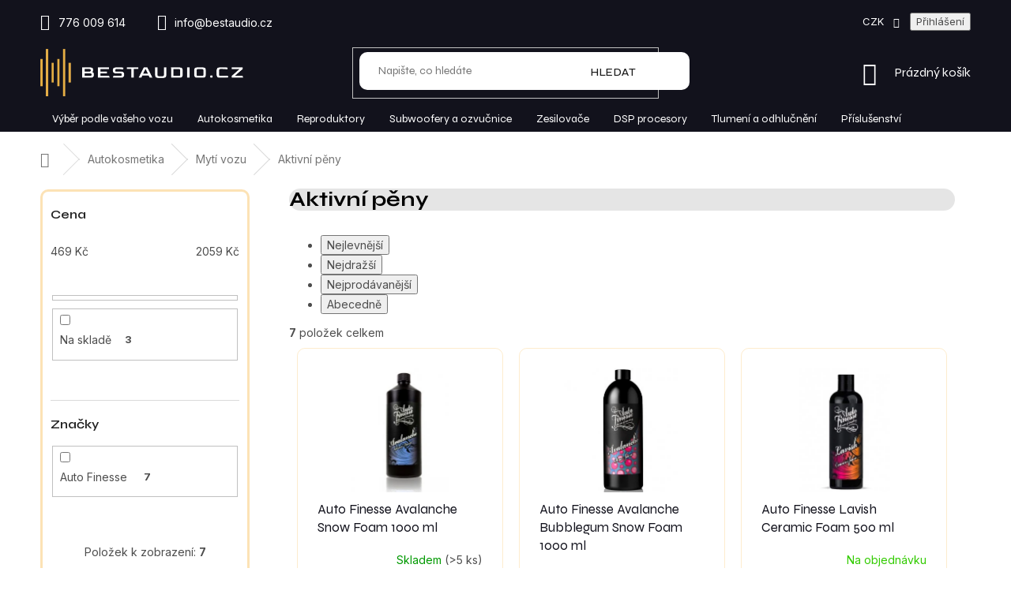

--- FILE ---
content_type: text/html; charset=utf-8
request_url: https://www.bestaudio.cz/aktivni-peny/
body_size: 42207
content:
<!doctype html><html lang="cs" dir="ltr" class="header-background-light external-fonts-loaded"><head><meta charset="utf-8" /><meta name="viewport" content="width=device-width,initial-scale=1" /><title>Aktivní pěny | Bestaudio.cz</title><link rel="preconnect" href="https://cdn.myshoptet.com" /><link rel="dns-prefetch" href="https://cdn.myshoptet.com" /><link rel="preload" href="https://cdn.myshoptet.com/prj/dist/master/cms/libs/jquery/jquery-1.11.3.min.js" as="script" /><link href="https://cdn.myshoptet.com/prj/dist/master/cms/templates/frontend_templates/shared/css/font-face/open-sans.css" rel="stylesheet"><link href="https://cdn.myshoptet.com/prj/dist/master/cms/templates/frontend_templates/shared/css/font-face/poppins.css" rel="stylesheet"><link href="https://cdn.myshoptet.com/prj/dist/master/shop/dist/font-shoptet-11.css.62c94c7785ff2cea73b2.css" rel="stylesheet"><script>
dataLayer = [];
dataLayer.push({'shoptet' : {
    "pageId": 21206,
    "pageType": "category",
    "currency": "CZK",
    "currencyInfo": {
        "decimalSeparator": ",",
        "exchangeRate": 1,
        "priceDecimalPlaces": 2,
        "symbol": "K\u010d",
        "symbolLeft": 0,
        "thousandSeparator": " "
    },
    "language": "cs",
    "projectId": 225739,
    "category": {
        "guid": "a227f61b-2088-11ee-b534-2a01067a25a9",
        "path": "Autokosmetika | P\u0159\u00edpravky pro myt\u00ed vozu | Aktivn\u00ed p\u011bny",
        "parentCategoryGuid": "dea81b52-cc99-11ed-b451-2a01067a25a9"
    },
    "cartInfo": {
        "id": null,
        "freeShipping": false,
        "freeShippingFrom": 1900,
        "leftToFreeGift": {
            "formattedPrice": "0 K\u010d",
            "priceLeft": 0
        },
        "freeGift": false,
        "leftToFreeShipping": {
            "priceLeft": 1900,
            "dependOnRegion": 0,
            "formattedPrice": "1 900 K\u010d"
        },
        "discountCoupon": [],
        "getNoBillingShippingPrice": {
            "withoutVat": 0,
            "vat": 0,
            "withVat": 0
        },
        "cartItems": [],
        "taxMode": "ORDINARY"
    },
    "cart": [],
    "customer": {
        "priceRatio": 1,
        "priceListId": 1,
        "groupId": null,
        "registered": false,
        "mainAccount": false
    }
}});
</script>

<!-- Google Tag Manager -->
<script>(function(w,d,s,l,i){w[l]=w[l]||[];w[l].push({'gtm.start':
new Date().getTime(),event:'gtm.js'});var f=d.getElementsByTagName(s)[0],
j=d.createElement(s),dl=l!='dataLayer'?'&l='+l:'';j.async=true;j.src=
'https://www.googletagmanager.com/gtm.js?id='+i+dl;f.parentNode.insertBefore(j,f);
})(window,document,'script','dataLayer','GTM-TRXDG22P');</script>
<!-- End Google Tag Manager -->

<meta property="og:type" content="website"><meta property="og:site_name" content="bestaudio.cz"><meta property="og:url" content="https://www.bestaudio.cz/aktivni-peny/"><meta property="og:title" content="Aktivní pěny | Bestaudio.cz"><meta name="author" content="Bestaudio.cz"><meta name="web_author" content="Shoptet.cz"><meta name="dcterms.rightsHolder" content="www.bestaudio.cz"><meta name="robots" content="index,follow"><meta property="og:image" content="https://cdn.myshoptet.com/usr/www.bestaudio.cz/user/front_images/ogImage/hp.png?t=1769209786"><meta property="og:description" content="Aktivní pěny, Bestaudio.cz"><meta name="description" content="Aktivní pěny, Bestaudio.cz"><meta name="google-site-verification" content="32Z-EG2wA1XNS4bK4O9OVWiABDZovtTUp8yFhZ086nM"><style>:root {--color-primary: #12121C;--color-primary-h: 240;--color-primary-s: 22%;--color-primary-l: 9%;--color-primary-hover: #FFA200;--color-primary-hover-h: 38;--color-primary-hover-s: 100%;--color-primary-hover-l: 50%;--color-secondary: #FFA200;--color-secondary-h: 38;--color-secondary-s: 100%;--color-secondary-l: 50%;--color-secondary-hover: #FFA200;--color-secondary-hover-h: 38;--color-secondary-hover-s: 100%;--color-secondary-hover-l: 50%;--color-tertiary: #FFA200;--color-tertiary-h: 38;--color-tertiary-s: 100%;--color-tertiary-l: 50%;--color-tertiary-hover: #12121C;--color-tertiary-hover-h: 240;--color-tertiary-hover-s: 22%;--color-tertiary-hover-l: 9%;--color-header-background: #ffffff;--template-font: "Open Sans";--template-headings-font: "Poppins";--header-background-url: none;--cookies-notice-background: #1A1937;--cookies-notice-color: #F8FAFB;--cookies-notice-button-hover: #f5f5f5;--cookies-notice-link-hover: #27263f;--templates-update-management-preview-mode-content: "Náhled aktualizací šablony je aktivní pro váš prohlížeč."}</style>
    
    <link href="https://cdn.myshoptet.com/prj/dist/master/shop/dist/main-11.less.5a24dcbbdabfd189c152.css" rel="stylesheet" />
        
    <script>var shoptet = shoptet || {};</script>
    <script src="https://cdn.myshoptet.com/prj/dist/master/shop/dist/main-3g-header.js.05f199e7fd2450312de2.js"></script>
<!-- User include --><!-- api 608(256) html code header -->
<link rel="stylesheet" href="https://cdn.myshoptet.com/usr/api2.dklab.cz/user/documents/_doplnky/bannery/225739/3471/225739_3471.css" type="text/css" /><style>
        :root {
            --dklab-bannery-b-hp-padding: 15px;
            --dklab-bannery-b-hp-box-padding: 0px;
            --dklab-bannery-b-hp-big-screen: 33.333%;
            --dklab-bannery-b-hp-medium-screen: 33.333%;
            --dklab-bannery-b-hp-small-screen: 33.333%;
            --dklab-bannery-b-hp-tablet-screen: 33.333%;
            --dklab-bannery-b-hp-mobile-screen: 100%;

            --dklab-bannery-i-hp-icon-color: #000000;
            --dklab-bannery-i-hp-color: #000000;
            --dklab-bannery-i-hp-background: #ffffff;            
            
            --dklab-bannery-i-d-icon-color: #000000;
            --dklab-bannery-i-d-color: #000000;
            --dklab-bannery-i-d-background: #ffffff;


            --dklab-bannery-i-hp-w-big-screen: 4;
            --dklab-bannery-i-hp-w-medium-screen: 4;
            --dklab-bannery-i-hp-w-small-screen: 4;
            --dklab-bannery-i-hp-w-tablet-screen: 4;
            --dklab-bannery-i-hp-w-mobile-screen: 2;
            
            --dklab-bannery-i-d-w-big-screen: 4;
            --dklab-bannery-i-d-w-medium-screen: 4;
            --dklab-bannery-i-d-w-small-screen: 4;
            --dklab-bannery-i-d-w-tablet-screen: 4;
            --dklab-bannery-i-d-w-mobile-screen: 2;

        }</style>
<!-- api 1501(1113) html code header -->
<link rel="stylesheet" href="https://cdn.myshoptet.com/usr/api2.dklab.cz/user/documents/_doplnky/filtry/225739/71/225739_71.css" type="text/css" /><style>:root { 
            --dklab-filters-active-color: #FFFFFF; 
            --dklab-filters-active-foreground-color: #000000; 
            --dklab-filters-slider-color: #666666; 
            --dklab-filters-show-filter-foreground-color: #000000; 
            --dklab-filters-show-filter-background-color: #FFFFFF; 
            --dklab-filters-show-filter-edges-size: 10px 25px;
            --dklab-filters-show-filter-align: center;
            --dklab-filters-show-filter-align-desktop: flex-start;
        } 
                .filter-section form.dkLab-parameter fieldset div.div--collapsable:nth-child(+n+4),
                .filter-section form.dkLab-parameter-special fieldset div.div--collapsable:nth-child(+n+5) {
                    display: none;
                } 
                .filter-section form.dkLab-parameter.dkLab-parameter--show fieldset div.div--collapsable:nth-child(+n+4),
                .filter-section form.dkLab-parameter-special.dkLab-parameter-special--show fieldset div.div--collapsable:nth-child(+n+5) {
                    display: block;
                }</style>
<!-- service 425(79) html code header -->
<style>
.hodnoceni:before{content: "Jak o nás mluví zákazníci";}
.hodnoceni.svk:before{content: "Ako o nás hovoria zákazníci";}
.hodnoceni.hun:before{content: "Mit mondanak rólunk a felhasználók";}
.hodnoceni.pl:before{content: "Co mówią o nas klienci";}
.hodnoceni.eng:before{content: "Customer reviews";}
.hodnoceni.de:before{content: "Was unsere Kunden über uns denken";}
.hodnoceni.ro:before{content: "Ce spun clienții despre noi";}
.hodnoceni{margin: 20px auto;}
body:not(.paxio-merkur):not(.venus):not(.jupiter) .hodnoceni .vote-wrap {border: 0 !important;width: 24.5%;flex-basis: 25%;padding: 10px 20px !important;display: inline-block;margin: 0;vertical-align: top;}
.multiple-columns-body #content .hodnoceni .vote-wrap {width: 49%;flex-basis: 50%;}
.hodnoceni .votes-wrap {display: block; border: 1px solid #f7f7f7;margin: 0;width: 100%;max-width: none;padding: 10px 0; background: #fff;}
.hodnoceni .vote-wrap:nth-child(n+5){display: none !important;}
.hodnoceni:before{display: block;font-size: 18px;padding: 10px 20px;background: #fcfcfc;}
.sidebar .hodnoceni .vote-pic, .sidebar .hodnoceni .vote-initials{display: block;}
.sidebar .hodnoceni .vote-wrap, #column-l #column-l-in .hodnoceni .vote-wrap {width: 100% !important; display: block;}
.hodnoceni > a{display: block;text-align: right;padding-top: 6px;}
.hodnoceni > a:after{content: "››";display: inline-block;margin-left: 2px;}
.sidebar .hodnoceni:before, #column-l #column-l-in .hodnoceni:before {background: none !important; padding-left: 0 !important;}
.template-10 .hodnoceni{max-width: 952px !important;}
.page-detail .hodnoceni > a{font-size: 14px;}
.page-detail .hodnoceni{margin-bottom: 30px;}
@media screen and (min-width: 992px) and (max-width: 1199px) {
.hodnoceni .vote-rating{display: block;}
.hodnoceni .vote-time{display: block;margin-top: 3px;}
.hodnoceni .vote-delimeter{display: none;}
}
@media screen and (max-width: 991px) {
body:not(.paxio-merkur):not(.venus):not(.jupiter) .hodnoceni .vote-wrap {width: 49%;flex-basis: 50%;}
.multiple-columns-body #content .hodnoceni .vote-wrap {width: 99%;flex-basis: 100%;}
}
@media screen and (max-width: 767px) {
body:not(.paxio-merkur):not(.venus):not(.jupiter) .hodnoceni .vote-wrap {width: 99%;flex-basis: 100%;}
}
.home #main-product .hodnoceni{margin: 0 0 60px 0;}
.hodnoceni .votes-wrap.admin-response{display: none !important;}
.hodnoceni .vote-pic {width: 100px;}
.hodnoceni .vote-delimeter{display: none;}
.hodnoceni .vote-rating{display: block;}
.hodnoceni .vote-time {display: block;margin-top: 5px;}
@media screen and (min-width: 768px){
.template-12 .hodnoceni{max-width: 747px; margin-left: auto; margin-right: auto;}
}
@media screen and (min-width: 992px){
.template-12 .hodnoceni{max-width: 972px;}
}
@media screen and (min-width: 1200px){
.template-12 .hodnoceni{max-width: 1418px;}
}
.template-14 .hodnoceni .vote-initials{margin: 0 auto;}
.vote-pic img::before {display: none;}
.hodnoceni + .hodnoceni {display: none;}
</style>
<!-- service 608(256) html code header -->
<link rel="stylesheet" href="https://cdn.myshoptet.com/usr/api.dklab.cz/user/documents/fontawesome/css/all.css?v=1.02" type="text/css" />
<!-- service 619(267) html code header -->
<link href="https://cdn.myshoptet.com/usr/fvstudio.myshoptet.com/user/documents/addons/cartupsell.min.css?24.11.1" rel="stylesheet">
<!-- project html code header -->
<meta name="ahrefs-site-verification" content="ba9f36b7f07649b36824833e69c5d95894bab37be16f067d5a764181ca103458">
<link rel="stylesheet" href="/user/documents/upload/bestaudio.css?ver=95">
<link rel="stylesheet" href="/user/documents/upload/bestlanding.css?ver=8">
<link rel="stylesheet" href="/user/documents/upload/custom-style.css?ver=119">
<link rel="stylesheet" href="/user/documents/upload/components.css?ver=16">
<link rel="preconnect" href="https://fonts.googleapis.com">
<link rel="preconnect" href="https://fonts.gstatic.com" crossorigin>
<link href="https://fonts.googleapis.com/css2?family=Montserrat:ital,wght@0,100..900;1,100..900&family=Syne:wght@400..800&display=swap" rel="stylesheet">
<link href="https://fonts.googleapis.com/css2?family=Cinzel:wght@400..900&family=Inter:ital,opsz,wght@0,14..32,100..900;1,14..32,100..900&display=swap" rel="stylesheet">
<style>
/* šipka pomocí AFTER */
.benefitBanner__data{
position: relative;
}
.benefitBanner__data::after {
  content: '';
  position: absolute;
  top: 50%;
  width: 0.9em;
  height: 11px;
  background: url('https://www.bestaudio.cz/user/documents/upload/pngicons/keyboard_arrow_down.svg') no-repeat center;
  background-size: contain;
  transition: transform 0.2s ease;
  transform: translateY(-50%) translateX(5px);
}



.benefitBanner__data:hover::after {
   transform: translateY(-50%) translateX(8px);
}


#footer .banner p a, #footer .banner-wrapper p a, .banner p a, .banner-category p a, .banner-wrapper p a, .basic-description a, .carousel-inner p a, .category-perex a, .category__secondDescription a, .form-group label a, .glossaryDetail a, .helpNote a, .manufacturerDescription a, .manufacturerDetail a, .news-item-detail a, .p-desc a, .p-short-description a, .pageArticleDetail a, .sectionDescription a, .site-agreement-inner a, .site-msg a, .site-msg-custom a, .siteCookies__text a, .welcome-wrapper a, .xyDiscount__conditions a {
text-decoration: none;
}
@media only screen and (max-width: 768px){
#promo-video{
width:100%;max-width:100%; height:auto; background:transparent; object-fit:cover; aspect-ratio:16/9;
}}
@media only screen and (min-width: 768px){
#promo-video{
width:100%;max-width:90%; height:auto; background:transparent; object-fit:cover; aspect-ratio:16/9;
}}

@media (max-width: 992px) {
    .responsive-tools {
        padding-right: 0 !important;
    }
}
body.mobile .footer-banners.row.banner-wrapper{
    order: 2;
}

body.mobile .row.banners-row.has-text-banner {
    order: 0;
}

@media (max-width: 767px) {
    .content-wrapper.container .row>div {
        padding-left: 0px !important; 
       padding-right: 0px !important; 
    }
}
@media only screen and (max-width: 992px) {
    #carousel {
        margin-top: 0px !important;
    }
}

.wide-carousel .carousel .item{
width: 100%;
}

@media(max-width: 768px){
.overall-wrapper .homepage-box.before-carousel{
padding-top: 0px !important;
margin-top: 0px !important;
padding-bottom: 0px !important;
margin-bottom: 0px !important;
border: none !important;
}
.overall-wrapper .homepage-box.before-carousel .container, .overall-wrapper .homepage-box.before-carousel #carousel{
padding: 0px !important;
margin: 0px !important;
}
}

.benefitBanner{
background-color: var(--color-primary);
margin: 0 !important;

}

.benefitBanner__picture{
justify-content: center;
}
.benefitBanner__link{
width: 100%;
justify-content: start;
}
.benefitBanner__title{
color: var(--color-tertiary);
font-size: 2.2rem;
font-weight: 600;
}
.benefitBanner__data{
color: rgb(211, 211, 217);
text-decoration: underline;
}
.benefitBanner__item{
justify-content: center;
margin-bottom: 0px !important;
padding: 2rem;
}
@media (min-width:768px){
.benefitBanner, .no-rounded-mobile{
border-radius: 2rem;
}
.overall-wrapper .content-wrapper .content-wrapper-in .content{
padding-left: 20px;
padding-right: 20px;
}
.wide-carousel .carousel .item{
border-radius: 1rem;
}
.content-wrapper.homepage-box.middle-banners-wrapper .col-sm-8{
margin-top: 5rem;
}

}
/*----*/

@media (min-width:768px){
#navigation {
margin-left: 0px;
margin-right: 0px;
}
}
.menu-item-2298{
display:none;
}
.btn-secondary{
border-radius:10px;
}

.carousel-control{
width:0%;
}
@media (min-width:1200px){
.footer-rows .site-name {
max-width: 188px !important;
}
}
#cboxContent a.btn.btn-conversion{
background: linear-gradient(
45deg,
rgba(251, 191, 36, 1) 0%,
rgba(245, 158, 11, 1) 100%
);
border-radius: 50px;
font-family: Syne!important;
text-transform: uppercase;
color: #000;
padding: 10px 40px;
font-weight: bold;
border: none;
}

.karta.upgrade2 {
order: 2;
}

.picker-cards-black{
  display: grid;
  grid-template-columns:1fr 1fr;
  justify-content: center;
}
.picker-card-black:hover {
  color:var(--color-secondary) !important;
  border-color:var(--color-secondary)
}


.picker-card-black span {
  font-size: 18px;
  flex: 0 1 100%;
  text-align: center;
  margin: 0px
  color:#fff;
}
.picker-card-black {
  margin: 4px;
  border: 1px solid var(--tw-color-gray-300);
  border-radius: 50px;
  box-sizing: border-box;
  box-shadow: 0px 14px 14px -10px rgba(0, 0, 0, 0.09);
  padding: 10px;
  font-weight: bold;
  font-family: Syne !important;
  font-size: 13px;
  display: flex !important;
  flex-direction: row;
  align-items: center;
  flex: 0 1 calc(45% - 40px);
  color:var(--tw-color-gray-300) !important;
}
.picker-card-black img {

  max-height: 30px;
}


  :root {
--template-font: Inter !important;
--template-headings-font: Syne !important;
--tw:md:rounded-2xl:
  }
</style>
<link rel="stylesheet" href="/user/documents/upload/landina/landina.css?ver=65">
<style><!--
.product-properties table{
width: 100%;
border-spacing: 0;
}
.news-item .text .title{
font-family:var(--template-headings-font);
}


.content-inner img{
border-radius:10px;
}

.responsive-tools > a[data-target="search"],.responsive-tools > a[data-target="search"]:before {
width: 50px;
height: 30px;
color:#fff;
}


@media only screen and (max-width: 992px) {
    .responsive-tools {
        padding-top: 0;
        padding-bottom: 0;
        padding-left: 110px;
        justify-content: right;
        padding-right: 120px;
}
@media only screen and (max-width: 992px) {
    #header .site-name {
        width: unset;
    }
}

.product-properties table tr:first-child td,
.product-properties table tr:first-child th{
border-top: 1px solid #d6d6d6;
}
.product-properties table td,
.product-properties table th{
line-height: 40px;
padding: 0 7px;
font-weight: 500;
transition: 500ms;
border-bottom: 1px solid #d6d6d6;
}

.product-properties table tr:nth-child(even) td,
.product-properties table tr:nth-child(even) th{
background: #f2f2f2;
}
.product-properties table tr:hover td,
.product-properties table tr:hover th{
background: #e7e7e7;
}
-->
</style>




<!-- /User include --><link rel="shortcut icon" href="/favicon.ico" type="image/x-icon" /><link rel="canonical" href="https://www.bestaudio.cz/aktivni-peny/" />    <script>
        var _hwq = _hwq || [];
        _hwq.push(['setKey', '37C817F6AF5DDB21FB743921ABE95B2D']);
        _hwq.push(['setTopPos', '280']);
        _hwq.push(['showWidget', '22']);
        (function() {
            var ho = document.createElement('script');
            ho.src = 'https://cz.im9.cz/direct/i/gjs.php?n=wdgt&sak=37C817F6AF5DDB21FB743921ABE95B2D';
            var s = document.getElementsByTagName('script')[0]; s.parentNode.insertBefore(ho, s);
        })();
    </script>
<style>/* custom background */@media (min-width: 992px) {body {background-position: top center;background-repeat: no-repeat;background-attachment: scroll;}}</style>    <!-- Global site tag (gtag.js) - Google Analytics -->
    <script async src="https://www.googletagmanager.com/gtag/js?id=G-2QVFT9QXNE"></script>
    <script>
        
        window.dataLayer = window.dataLayer || [];
        function gtag(){dataLayer.push(arguments);}
        

        
        gtag('js', new Date());

        
                gtag('config', 'G-2QVFT9QXNE', {"groups":"GA4","send_page_view":false,"content_group":"category","currency":"CZK","page_language":"cs"});
        
                gtag('config', 'AW-1039618355', {"allow_enhanced_conversions":true});
        
        
        
        
        
                    gtag('event', 'page_view', {"send_to":"GA4","page_language":"cs","content_group":"category","currency":"CZK"});
        
        
        
        
        
        
        
        
        
        
        
        
        
        document.addEventListener('DOMContentLoaded', function() {
            if (typeof shoptet.tracking !== 'undefined') {
                for (var id in shoptet.tracking.bannersList) {
                    gtag('event', 'view_promotion', {
                        "send_to": "UA",
                        "promotions": [
                            {
                                "id": shoptet.tracking.bannersList[id].id,
                                "name": shoptet.tracking.bannersList[id].name,
                                "position": shoptet.tracking.bannersList[id].position
                            }
                        ]
                    });
                }
            }

            shoptet.consent.onAccept(function(agreements) {
                if (agreements.length !== 0) {
                    console.debug('gtag consent accept');
                    var gtagConsentPayload =  {
                        'ad_storage': agreements.includes(shoptet.config.cookiesConsentOptPersonalisation)
                            ? 'granted' : 'denied',
                        'analytics_storage': agreements.includes(shoptet.config.cookiesConsentOptAnalytics)
                            ? 'granted' : 'denied',
                                                                                                'ad_user_data': agreements.includes(shoptet.config.cookiesConsentOptPersonalisation)
                            ? 'granted' : 'denied',
                        'ad_personalization': agreements.includes(shoptet.config.cookiesConsentOptPersonalisation)
                            ? 'granted' : 'denied',
                        };
                    console.debug('update consent data', gtagConsentPayload);
                    gtag('consent', 'update', gtagConsentPayload);
                    dataLayer.push(
                        { 'event': 'update_consent' }
                    );
                }
            });
        });
    </script>
</head><body class="desktop id-21206 in-aktivni-peny template-11 type-category multiple-columns-body columns-3 ums_forms_redesign--off ums_a11y_category_page--on ums_discussion_rating_forms--off ums_flags_display_unification--on ums_a11y_login--on mobile-header-version-0"><noscript>
    <style>
        #header {
            padding-top: 0;
            position: relative !important;
            top: 0;
        }
        .header-navigation {
            position: relative !important;
        }
        .overall-wrapper {
            margin: 0 !important;
        }
        body:not(.ready) {
            visibility: visible !important;
        }
    </style>
    <div class="no-javascript">
        <div class="no-javascript__title">Musíte změnit nastavení vašeho prohlížeče</div>
        <div class="no-javascript__text">Podívejte se na: <a href="https://www.google.com/support/bin/answer.py?answer=23852">Jak povolit JavaScript ve vašem prohlížeči</a>.</div>
        <div class="no-javascript__text">Pokud používáte software na blokování reklam, může být nutné povolit JavaScript z této stránky.</div>
        <div class="no-javascript__text">Děkujeme.</div>
    </div>
</noscript>

        <div id="fb-root"></div>
        <script>
            window.fbAsyncInit = function() {
                FB.init({
                    autoLogAppEvents : true,
                    xfbml            : true,
                    version          : 'v24.0'
                });
            };
        </script>
        <script async defer crossorigin="anonymous" src="https://connect.facebook.net/cs_CZ/sdk.js#xfbml=1&version=v24.0"></script>
<!-- Google Tag Manager (noscript) -->
<noscript><iframe src="https://www.googletagmanager.com/ns.html?id=GTM-TRXDG22P"
height="0" width="0" style="display:none;visibility:hidden"></iframe></noscript>
<!-- End Google Tag Manager (noscript) -->

<a href="#content" class="skip-link sr-only">Přejít na obsah</a><div class="overall-wrapper"><div class="user-action"><div class="container">
    <div class="user-action-in">
                    <div id="login" class="user-action-login popup-widget login-widget" role="dialog" aria-labelledby="loginHeading">
        <div class="popup-widget-inner">
                            <h2 id="loginHeading">Přihlášení k vašemu účtu</h2><div id="customerLogin"><form action="/action/Customer/Login/" method="post" id="formLoginIncluded" class="csrf-enabled formLogin" data-testid="formLogin"><input type="hidden" name="referer" value="" /><div class="form-group"><div class="input-wrapper email js-validated-element-wrapper no-label"><input type="email" name="email" class="form-control" autofocus placeholder="E-mailová adresa (např. jan@novak.cz)" data-testid="inputEmail" autocomplete="email" required /></div></div><div class="form-group"><div class="input-wrapper password js-validated-element-wrapper no-label"><input type="password" name="password" class="form-control" placeholder="Heslo" data-testid="inputPassword" autocomplete="current-password" required /><span class="no-display">Nemůžete vyplnit toto pole</span><input type="text" name="surname" value="" class="no-display" /></div></div><div class="form-group"><div class="login-wrapper"><button type="submit" class="btn btn-secondary btn-text btn-login" data-testid="buttonSubmit">Přihlásit se</button><div class="password-helper"><a href="/registrace/" data-testid="signup" rel="nofollow">Nová registrace</a><a href="/klient/zapomenute-heslo/" rel="nofollow">Zapomenuté heslo</a></div></div></div></form>
</div>                    </div>
    </div>

                            <div id="cart-widget" class="user-action-cart popup-widget cart-widget loader-wrapper" data-testid="popupCartWidget" role="dialog" aria-hidden="true">
    <div class="popup-widget-inner cart-widget-inner place-cart-here">
        <div class="loader-overlay">
            <div class="loader"></div>
        </div>
    </div>

    <div class="cart-widget-button">
        <a href="/kosik/" class="btn btn-conversion" id="continue-order-button" rel="nofollow" data-testid="buttonNextStep">Pokračovat do košíku</a>
    </div>
</div>
            </div>
</div>
</div><div class="top-navigation-bar" data-testid="topNavigationBar">

    <div class="container">

        <div class="top-navigation-contacts">
            <strong>Zákaznická podpora:</strong><a href="tel:776009614" class="project-phone" aria-label="Zavolat na 776009614" data-testid="contactboxPhone"><span>776 009 614</span></a><a href="mailto:info@bestaudio.cz" class="project-email" data-testid="contactboxEmail"><span>info@bestaudio.cz</span></a>        </div>

                            <div class="top-navigation-menu">
                <div class="top-navigation-menu-trigger"></div>
                <ul class="top-navigation-bar-menu">
                                            <li class="top-navigation-menu-item-25496">
                            <a href="/o-nas/">O nás</a>
                        </li>
                                            <li class="top-navigation-menu-item-29">
                            <a href="/kontakty/">Kontakty</a>
                        </li>
                                            <li class="top-navigation-menu-item-2298">
                            <a href="/kamenna-prodejna/">Kamenná prodejna</a>
                        </li>
                                            <li class="top-navigation-menu-item-25454">
                            <a href="/velkoobchodni-spoluprace/">Velkoobchodní spolupráce</a>
                        </li>
                                            <li class="top-navigation-menu-item-1408">
                            <a href="/moznost-vymeny-zbozi/">Vyměníme vám i použité zboží</a>
                        </li>
                                            <li class="top-navigation-menu-item-39">
                            <a href="/obchodni-podminky/">Obchodní podmínky</a>
                        </li>
                                            <li class="top-navigation-menu-item-691">
                            <a href="/podminky-ochrany-osobnich-udaju/">Podmínky ochrany osobních údajů </a>
                        </li>
                                            <li class="top-navigation-menu-item-17537">
                            <a href="/manualy/">Manuály</a>
                        </li>
                                            <li class="top-navigation-menu-item--51">
                            <a href="/hodnoceni-obchodu/">Hodnocení obchodu</a>
                        </li>
                                    </ul>
                <ul class="top-navigation-bar-menu-helper"></ul>
            </div>
        
        <div class="top-navigation-tools top-navigation-tools--language">
            <div class="responsive-tools">
                <a href="#" class="toggle-window" data-target="search" aria-label="Hledat" data-testid="linkSearchIcon"></a>
                                                            <a href="#" class="toggle-window" data-target="login"></a>
                                                    <a href="#" class="toggle-window" data-target="navigation" aria-label="Menu" data-testid="hamburgerMenu"></a>
            </div>
                <div class="dropdown">
        <span>Ceny v:</span>
        <button id="topNavigationDropdown" type="button" data-toggle="dropdown" aria-haspopup="true" aria-expanded="false">
            CZK
            <span class="caret"></span>
        </button>
        <ul class="dropdown-menu" aria-labelledby="topNavigationDropdown"><li><a href="/action/Currency/changeCurrency/?currencyCode=CZK" rel="nofollow">CZK</a></li><li><a href="/action/Currency/changeCurrency/?currencyCode=EUR" rel="nofollow">EUR</a></li><li><a href="/action/Currency/changeCurrency/?currencyCode=USD" rel="nofollow">USD</a></li></ul>
    </div>
            <button class="top-nav-button top-nav-button-login toggle-window" type="button" data-target="login" aria-haspopup="dialog" aria-controls="login" aria-expanded="false" data-testid="signin"><span>Přihlášení</span></button>        </div>

    </div>

</div>
<header id="header"><div class="container navigation-wrapper">
    <div class="header-top">
        <div class="site-name-wrapper">
            <div class="site-name"><a href="/" data-testid="linkWebsiteLogo"><img src="https://cdn.myshoptet.com/usr/www.bestaudio.cz/user/logos/bestaudio_logo_horizontalni_digital_tmave_pozadi.png" alt="Bestaudio.cz" fetchpriority="low" /></a></div>        </div>
        <div class="search" itemscope itemtype="https://schema.org/WebSite">
            <meta itemprop="headline" content="Aktivní pěny"/><meta itemprop="url" content="https://www.bestaudio.cz"/><meta itemprop="text" content="Aktivní pěny, Bestaudio.cz"/>            <form action="/action/ProductSearch/prepareString/" method="post"
    id="formSearchForm" class="search-form compact-form js-search-main"
    itemprop="potentialAction" itemscope itemtype="https://schema.org/SearchAction" data-testid="searchForm">
    <fieldset>
        <meta itemprop="target"
            content="https://www.bestaudio.cz/vyhledavani/?string={string}"/>
        <input type="hidden" name="language" value="cs"/>
        
            
<input
    type="search"
    name="string"
        class="query-input form-control search-input js-search-input"
    placeholder="Napište, co hledáte"
    autocomplete="off"
    required
    itemprop="query-input"
    aria-label="Vyhledávání"
    data-testid="searchInput"
>
            <button type="submit" class="btn btn-default" data-testid="searchBtn">Hledat</button>
        
    </fieldset>
</form>
        </div>
        <div class="navigation-buttons">
                
    <a href="/kosik/" class="btn btn-icon toggle-window cart-count" data-target="cart" data-hover="true" data-redirect="true" data-testid="headerCart" rel="nofollow" aria-haspopup="dialog" aria-expanded="false" aria-controls="cart-widget">
        
                <span class="sr-only">Nákupní košík</span>
        
            <span class="cart-price visible-lg-inline-block" data-testid="headerCartPrice">
                                    Prázdný košík                            </span>
        
    
            </a>
        </div>
    </div>
    <nav id="navigation" aria-label="Hlavní menu" data-collapsible="true"><div class="navigation-in menu"><ul class="menu-level-1" role="menubar" data-testid="headerMenuItems"><li class="menu-item-2472 ext" role="none"><a href="/auta/" data-testid="headerMenuItem" role="menuitem" aria-haspopup="true" aria-expanded="false"><b>Výběr podle vašeho vozu</b><span class="submenu-arrow"></span></a><ul class="menu-level-2" aria-label="Výběr podle vašeho vozu" tabindex="-1" role="menu"><li class="menu-item-2967 has-third-level" role="none"><a href="/audio-pro-auta-alfa-romeo/" class="menu-image" data-testid="headerMenuItem" tabindex="-1" aria-hidden="true"><img src="data:image/svg+xml,%3Csvg%20width%3D%22140%22%20height%3D%22100%22%20xmlns%3D%22http%3A%2F%2Fwww.w3.org%2F2000%2Fsvg%22%3E%3C%2Fsvg%3E" alt="" aria-hidden="true" width="140" height="100"  data-src="https://cdn.myshoptet.com/usr/www.bestaudio.cz/user/categories/thumb/alfa.png" fetchpriority="low" /></a><div><a href="/audio-pro-auta-alfa-romeo/" data-testid="headerMenuItem" role="menuitem"><span>Alfa Romeo</span></a>
                                                    <ul class="menu-level-3" role="menu">
                                                                    <li class="menu-item-3192" role="none">
                                        <a href="/audio-pro-alfa-romeo-147--2000-2010-/" data-testid="headerMenuItem" role="menuitem">
                                            147 (2000-2010)</a>,                                    </li>
                                                                    <li class="menu-item-14232" role="none">
                                        <a href="/audio-pro-alfa-romeo-156--97-07-/" data-testid="headerMenuItem" role="menuitem">
                                            156 (97-07)</a>,                                    </li>
                                                                    <li class="menu-item-3195" role="none">
                                        <a href="/audio-pro-alfa-romeo-159--2005-2011-/" data-testid="headerMenuItem" role="menuitem">
                                            159 (2005-2011)</a>,                                    </li>
                                                                    <li class="menu-item-7521" role="none">
                                        <a href="/audio-pro-alfa-romeo-giulia--2016-/" data-testid="headerMenuItem" role="menuitem">
                                            Giulia (2016-)</a>,                                    </li>
                                                                    <li class="menu-item-7518" role="none">
                                        <a href="/audio-pro-alfa-romeo-giulietta--2010-/" data-testid="headerMenuItem" role="menuitem">
                                            Giulietta (2010-)</a>,                                    </li>
                                                                    <li class="menu-item-3198" role="none">
                                        <a href="/audio-pro-alfa-romeo-mito--2008-/" data-testid="headerMenuItem" role="menuitem">
                                            Mito (2008-)</a>,                                    </li>
                                                                    <li class="menu-item-7524" role="none">
                                        <a href="/audio-pro-alfa-romeo-stelvio--2016-/" data-testid="headerMenuItem" role="menuitem">
                                            Stelvio (2016-)</a>                                    </li>
                                                            </ul>
                        </div></li><li class="menu-item-2907 has-third-level" role="none"><a href="/audio-pro-auta-audi/" class="menu-image" data-testid="headerMenuItem" tabindex="-1" aria-hidden="true"><img src="data:image/svg+xml,%3Csvg%20width%3D%22140%22%20height%3D%22100%22%20xmlns%3D%22http%3A%2F%2Fwww.w3.org%2F2000%2Fsvg%22%3E%3C%2Fsvg%3E" alt="" aria-hidden="true" width="140" height="100"  data-src="https://cdn.myshoptet.com/usr/www.bestaudio.cz/user/categories/thumb/audi-logo-2.png" fetchpriority="low" /></a><div><a href="/audio-pro-auta-audi/" data-testid="headerMenuItem" role="menuitem"><span>Audi</span></a>
                                                    <ul class="menu-level-3" role="menu">
                                                                    <li class="menu-item-7149" role="none">
                                        <a href="/audio-pro-audi-a3-8l--1996-2003-/" data-testid="headerMenuItem" role="menuitem">
                                            A3 8L (1996-2003)</a>,                                    </li>
                                                                    <li class="menu-item-3180" role="none">
                                        <a href="/audio-pro-audi-a3-8p--2003-2013-/" data-testid="headerMenuItem" role="menuitem">
                                            A3 8P (2003-2013)</a>,                                    </li>
                                                                    <li class="menu-item-8652" role="none">
                                        <a href="/audio-pro-audi-a3-8v--2013-/" data-testid="headerMenuItem" role="menuitem">
                                            A3 8V (2013-2020)</a>,                                    </li>
                                                                    <li class="menu-item-19932" role="none">
                                        <a href="/audio-pro-audi-a3-8y--2020-/" data-testid="headerMenuItem" role="menuitem">
                                            A3 8Y (2020-)</a>,                                    </li>
                                                                    <li class="menu-item-3183" role="none">
                                        <a href="/audio-pro-audi-a4-b6--2000-2006-/" data-testid="headerMenuItem" role="menuitem">
                                            A4 B6 (2000-2006)</a>,                                    </li>
                                                                    <li class="menu-item-3186" role="none">
                                        <a href="/audio-pro-audi-a4-b7--2005-2008-/" data-testid="headerMenuItem" role="menuitem">
                                            A4 B7 (2005-2008)</a>,                                    </li>
                                                                    <li class="menu-item-3189" role="none">
                                        <a href="/audio-pro-audi-a4-b8--2008-2015-/" data-testid="headerMenuItem" role="menuitem">
                                            A4 B8 (2008-2015)</a>,                                    </li>
                                                                    <li class="menu-item-8658" role="none">
                                        <a href="/audio-pro-audi-a4-b9--2016-/" data-testid="headerMenuItem" role="menuitem">
                                            A4 B9 (2016-)</a>,                                    </li>
                                                                    <li class="menu-item-8661" role="none">
                                        <a href="/audio-pro-audi-a5-b8--2007-2017-/" data-testid="headerMenuItem" role="menuitem">
                                            A5 B8 (2007-2017)</a>,                                    </li>
                                                                    <li class="menu-item-17975" role="none">
                                        <a href="/audio-pro-audi-a5-b9--2017-/" data-testid="headerMenuItem" role="menuitem">
                                            A5 B9 (2017-)</a>,                                    </li>
                                                                    <li class="menu-item-8670" role="none">
                                        <a href="/audio-pro-audi-a6-c7--2011-2018-/" data-testid="headerMenuItem" role="menuitem">
                                            A6 C7 (2011-2018)</a>,                                    </li>
                                                                    <li class="menu-item-19555" role="none">
                                        <a href="/audio-pro-audi-a6-c8--2018-/" data-testid="headerMenuItem" role="menuitem">
                                            A6 C8 (2018-)</a>,                                    </li>
                                                                    <li class="menu-item-8673" role="none">
                                        <a href="/audio-pro-audi-a7--2010-2018-/" data-testid="headerMenuItem" role="menuitem">
                                            A7 (2010-2018)</a>,                                    </li>
                                                                    <li class="menu-item-19525" role="none">
                                        <a href="/audio-pro-audi-a7--2018-/" data-testid="headerMenuItem" role="menuitem">
                                            A7 (2018-)</a>,                                    </li>
                                                                    <li class="menu-item-8676" role="none">
                                        <a href="/audio-pro-audi-q3--2011-2018-/" data-testid="headerMenuItem" role="menuitem">
                                            Q3 (2011-2018)</a>,                                    </li>
                                                                    <li class="menu-item-19540" role="none">
                                        <a href="/audio-pro-audi-q3--2018-/" data-testid="headerMenuItem" role="menuitem">
                                            Q3 (2018-)</a>,                                    </li>
                                                                    <li class="menu-item-8679" role="none">
                                        <a href="/audio-pro-audi-q5--2012-2017-/" data-testid="headerMenuItem" role="menuitem">
                                            Q5 (2012-2017)</a>,                                    </li>
                                                                    <li class="menu-item-19579" role="none">
                                        <a href="/audio-pro-audi-q5--2017-/" data-testid="headerMenuItem" role="menuitem">
                                            Q5 (2017-)</a>,                                    </li>
                                                                    <li class="menu-item-7152" role="none">
                                        <a href="/audio-pro-audi-q7--2006-2015-/" data-testid="headerMenuItem" role="menuitem">
                                            Q7 (2006-2015)</a>,                                    </li>
                                                                    <li class="menu-item-17078" role="none">
                                        <a href="/audio-pro-audi-q7--2015-2019-/" data-testid="headerMenuItem" role="menuitem">
                                            Q7 (2015-2019)</a>,                                    </li>
                                                                    <li class="menu-item-19567" role="none">
                                        <a href="/audio-pro-audi-q7--2020-/" data-testid="headerMenuItem" role="menuitem">
                                            Q7 (2020-)</a>,                                    </li>
                                                                    <li class="menu-item-10830" role="none">
                                        <a href="/audio-pro-audi-q8--2018-/" data-testid="headerMenuItem" role="menuitem">
                                            Q8 (2018-)</a>,                                    </li>
                                                                    <li class="menu-item-20562" role="none">
                                        <a href="/audio-pro-audi-q8-e-tron--2018-/" data-testid="headerMenuItem" role="menuitem">
                                            Q8 e-tron (2018-)</a>,                                    </li>
                                                                    <li class="menu-item-7155" role="none">
                                        <a href="/audio-pro-audi-tt--2006-2014-/" data-testid="headerMenuItem" role="menuitem">
                                            TT (2006-2014)</a>,                                    </li>
                                                                    <li class="menu-item-10842" role="none">
                                        <a href="/audio-pro-audi-tt--2014-/" data-testid="headerMenuItem" role="menuitem">
                                            TT (2014-)</a>                                    </li>
                                                            </ul>
                        </div></li><li class="menu-item-19672 has-third-level" role="none"><a href="/audio-pro-auta-bentley/" class="menu-image" data-testid="headerMenuItem" tabindex="-1" aria-hidden="true"><img src="data:image/svg+xml,%3Csvg%20width%3D%22140%22%20height%3D%22100%22%20xmlns%3D%22http%3A%2F%2Fwww.w3.org%2F2000%2Fsvg%22%3E%3C%2Fsvg%3E" alt="" aria-hidden="true" width="140" height="100"  data-src="https://cdn.myshoptet.com/usr/www.bestaudio.cz/user/categories/thumb/bentley-logo.png" fetchpriority="low" /></a><div><a href="/audio-pro-auta-bentley/" data-testid="headerMenuItem" role="menuitem"><span>Bentley</span></a>
                                                    <ul class="menu-level-3" role="menu">
                                                                    <li class="menu-item-19678" role="none">
                                        <a href="/audio-pro-bentley-bentayga--2016-/" data-testid="headerMenuItem" role="menuitem">
                                            Bentayga (2016-)</a>                                    </li>
                                                            </ul>
                        </div></li><li class="menu-item-2922 has-third-level" role="none"><a href="/audio-pro-auta-bmw/" class="menu-image" data-testid="headerMenuItem" tabindex="-1" aria-hidden="true"><img src="data:image/svg+xml,%3Csvg%20width%3D%22140%22%20height%3D%22100%22%20xmlns%3D%22http%3A%2F%2Fwww.w3.org%2F2000%2Fsvg%22%3E%3C%2Fsvg%3E" alt="" aria-hidden="true" width="140" height="100"  data-src="https://cdn.myshoptet.com/usr/www.bestaudio.cz/user/categories/thumb/bmw-logo-2.png" fetchpriority="low" /></a><div><a href="/audio-pro-auta-bmw/" data-testid="headerMenuItem" role="menuitem"><span>BMW</span></a>
                                                    <ul class="menu-level-3" role="menu">
                                                                    <li class="menu-item-3201" role="none">
                                        <a href="/audio-pro-bmw-1-e81--e82--e87--e88--2004-2011-/" data-testid="headerMenuItem" role="menuitem">
                                            BMW 1 - E81, E82, E87, E88 (2004-2011)</a>,                                    </li>
                                                                    <li class="menu-item-7332" role="none">
                                        <a href="/audio-pro-bmw-1-f20--f21--2011-2019-/" data-testid="headerMenuItem" role="menuitem">
                                            BMW 1 - F20, F21 (2011-2019)</a>,                                    </li>
                                                                    <li class="menu-item-20037" role="none">
                                        <a href="/audio-pro-bmw-1-f40--f21--2019-/" data-testid="headerMenuItem" role="menuitem">
                                            BMW 1 - F40, F21 (2019-)</a>,                                    </li>
                                                                    <li class="menu-item-7335" role="none">
                                        <a href="/audio-pro-bmw-2-f22--f87--2014-2021-/" data-testid="headerMenuItem" role="menuitem">
                                            BMW 2 - F22, F87 (2014-2021)</a>,                                    </li>
                                                                    <li class="menu-item-8037" role="none">
                                        <a href="/audio-pro-bmw-2-f23--2014-2021-/" data-testid="headerMenuItem" role="menuitem">
                                            BMW 2 - F23 (2014-2021)</a>,                                    </li>
                                                                    <li class="menu-item-8040" role="none">
                                        <a href="/audio-pro-bmw-2-f45--f46--2014-2021-/" data-testid="headerMenuItem" role="menuitem">
                                            BMW 2 - F45, F46 (2014-2021)</a>,                                    </li>
                                                                    <li class="menu-item-20049" role="none">
                                        <a href="/audio-pro-bmw-2---g42--g43--2021-/" data-testid="headerMenuItem" role="menuitem">
                                            BMW 2 – G42,G43 (2021-)</a>,                                    </li>
                                                                    <li class="menu-item-25562" role="none">
                                        <a href="/audio-pro-bmw-3-e46--1998-2005-/" data-testid="headerMenuItem" role="menuitem">
                                            BMW 3 - E46 (1998-2005)</a>,                                    </li>
                                                                    <li class="menu-item-3207" role="none">
                                        <a href="/audio-pro-bmw-3-e90--e91--e92--e93--2005-2012-/" data-testid="headerMenuItem" role="menuitem">
                                            BMW 3 - E90, E91, E92, E93 (2005-2012)</a>,                                    </li>
                                                                    <li class="menu-item-3210" role="none">
                                        <a href="/audio-pro-bmw-3-f30--f31--f34--f80--2012-2019-/" data-testid="headerMenuItem" role="menuitem">
                                            BMW 3 - F30, F31, F34, F80 (2012-2019)</a>,                                    </li>
                                                                    <li class="menu-item-17339" role="none">
                                        <a href="/audio-pro-bmw-3-g20--g21--2019-/" data-testid="headerMenuItem" role="menuitem">
                                            BMW 3 - G20, G21 (2019-)</a>,                                    </li>
                                                                    <li class="menu-item-20133" role="none">
                                        <a href="/audio-pro-bmw-m3-g80--g81--2020-/" data-testid="headerMenuItem" role="menuitem">
                                            BMW M3 - G80, G81 (2020-)</a>,                                    </li>
                                                                    <li class="menu-item-7338" role="none">
                                        <a href="/audio-pro-bmw-4-f32--f33--f36--f82--f83--2014-2020-/" data-testid="headerMenuItem" role="menuitem">
                                            BMW 4 - F32, F33, F36, F82, F83 (2014-2020)</a>,                                    </li>
                                                                    <li class="menu-item-20148" role="none">
                                        <a href="/audio-pro-bmw-4-g22--g23-g26--2020-/" data-testid="headerMenuItem" role="menuitem">
                                            BMW 4 - G22, G23,G26 (2020-)</a>,                                    </li>
                                                                    <li class="menu-item-20151" role="none">
                                        <a href="/audio-pro-bmw-m4-g82--g83-g26--2021-/" data-testid="headerMenuItem" role="menuitem">
                                            BMW M4 - G82, G83,G26 (2021-)</a>,                                    </li>
                                                                    <li class="menu-item-20154" role="none">
                                        <a href="/audio-pro-bmw-i4-g26--2021-/" data-testid="headerMenuItem" role="menuitem">
                                            BMW i4 - G26 (2021-)</a>,                                    </li>
                                                                    <li class="menu-item-3213" role="none">
                                        <a href="/audio-pro-bmw-5-e60--e61--2003-2010-/" data-testid="headerMenuItem" role="menuitem">
                                            BMW 5 - E60, E61 (2003-2010)</a>,                                    </li>
                                                                    <li class="menu-item-3216" role="none">
                                        <a href="/audio-pro-bmw-5-f10--f11--f07--2010-2016-/" data-testid="headerMenuItem" role="menuitem">
                                            BMW 5 - F10, F11, F07 (2010-2016)</a>,                                    </li>
                                                                    <li class="menu-item-3219" role="none">
                                        <a href="/audio-pro-bmw-5-g30--g31--2016-/" data-testid="headerMenuItem" role="menuitem">
                                            BMW 5 - G30, G31 (2016-2024)</a>,                                    </li>
                                                                    <li class="menu-item-25526" role="none">
                                        <a href="/audio-pro-bmw-5-g60-g61-2024-/" data-testid="headerMenuItem" role="menuitem">
                                            BMW 5 - G60, G61 (2024-)</a>,                                    </li>
                                                                    <li class="menu-item-20157" role="none">
                                        <a href="/audio-pro-bmw-m5-f90--2017-/" data-testid="headerMenuItem" role="menuitem">
                                            BMW M5 - F90 (2017-)</a>,                                    </li>
                                                                    <li class="menu-item-8064" role="none">
                                        <a href="/audio-pro-bmw-6-e63--e64--2004-2010-/" data-testid="headerMenuItem" role="menuitem">
                                            BMW 6 - E63, E64 (2004-2010)</a>,                                    </li>
                                                                    <li class="menu-item-7341" role="none">
                                        <a href="/audio-pro-bmw-6-f06--f12--f13--2011-2018-/" data-testid="headerMenuItem" role="menuitem">
                                            BMW 6 - F06, F12, F13 (2011-2018)</a>,                                    </li>
                                                                    <li class="menu-item-8430" role="none">
                                        <a href="/audio-pro-bmw-6-gt---g32--2017-/" data-testid="headerMenuItem" role="menuitem">
                                            BMW 6 GT – G32 (2017-)</a>,                                    </li>
                                                                    <li class="menu-item-8067" role="none">
                                        <a href="/audio-pro-bmw-7-f01--f02--2008-2015-/" data-testid="headerMenuItem" role="menuitem">
                                            BMW 7 - F01, F02 (2008-2015)</a>,                                    </li>
                                                                    <li class="menu-item-8070" role="none">
                                        <a href="/audio-pro-bmw-7-g11--g12--2015-2021-/" data-testid="headerMenuItem" role="menuitem">
                                            BMW 7 - G11, G12 (2015-2021)</a>,                                    </li>
                                                                    <li class="menu-item-20160" role="none">
                                        <a href="/audio-pro-bmw-7-g70--2022-/" data-testid="headerMenuItem" role="menuitem">
                                            BMW 7 - G70 (2022-)</a>,                                    </li>
                                                                    <li class="menu-item-20163" role="none">
                                        <a href="/audio-pro-bmw-8-g14-g15-g16--2018-/" data-testid="headerMenuItem" role="menuitem">
                                            BMW 8 - G14,G15,G16 (2018-)</a>,                                    </li>
                                                                    <li class="menu-item-8109" role="none">
                                        <a href="/audio-pro-bmw-i8-l15--2015-/" data-testid="headerMenuItem" role="menuitem">
                                            BMW i8 - L15 (2015-)</a>,                                    </li>
                                                                    <li class="menu-item-20172" role="none">
                                        <a href="/audio-pro-bmw-ix-i20--2021-/" data-testid="headerMenuItem" role="menuitem">
                                            BMW iX- i20 (2021-)</a>,                                    </li>
                                                                    <li class="menu-item-7350" role="none">
                                        <a href="/audio-pro-bmw-x1-e84--2009-2012-/" data-testid="headerMenuItem" role="menuitem">
                                            BMW X1 - E84 (2009-2012)</a>,                                    </li>
                                                                    <li class="menu-item-8073" role="none">
                                        <a href="/audio-pro-bmw-x1-f48--f49--2016-2021-/" data-testid="headerMenuItem" role="menuitem">
                                            BMW X1 - F48, F49 (2016-2021)</a>,                                    </li>
                                                                    <li class="menu-item-20166" role="none">
                                        <a href="/audio-pro-bmw-x1-u11--2022-/" data-testid="headerMenuItem" role="menuitem">
                                            BMW X1- U11 (2022-)</a>,                                    </li>
                                                                    <li class="menu-item-8076" role="none">
                                        <a href="/audio-pro-bmw-x2-f39--f40--2017-/" data-testid="headerMenuItem" role="menuitem">
                                            BMW X2 - F39, F40 (2017-)</a>,                                    </li>
                                                                    <li class="menu-item-8079" role="none">
                                        <a href="/audio-pro-bmw-x3-e83--2003-2010-/" data-testid="headerMenuItem" role="menuitem">
                                            BMW X3 - E83 (2003-2010)</a>,                                    </li>
                                                                    <li class="menu-item-7344" role="none">
                                        <a href="/audio-pro-bmw-x3-f25--2011-2017-/" data-testid="headerMenuItem" role="menuitem">
                                            BMW X3 - F25 (2011-2017)</a>,                                    </li>
                                                                    <li class="menu-item-8082" role="none">
                                        <a href="/audio-pro-bmw-x3-g01--2018-/" data-testid="headerMenuItem" role="menuitem">
                                            BMW X3 - G01 (2018-)</a>,                                    </li>
                                                                    <li class="menu-item-20169" role="none">
                                        <a href="/audio-pro-bmw-ix3-g08--2020-/" data-testid="headerMenuItem" role="menuitem">
                                            BMW iX3- G08 (2020-)</a>,                                    </li>
                                                                    <li class="menu-item-7347" role="none">
                                        <a href="/audio-pro-bmw-x4-f26--2014-2018-/" data-testid="headerMenuItem" role="menuitem">
                                            BMW X4 - F26 (2014-2018)</a>,                                    </li>
                                                                    <li class="menu-item-8085" role="none">
                                        <a href="/audio-pro-bmw-x4-g02--2018-/" data-testid="headerMenuItem" role="menuitem">
                                            BMW X4 - G02 (2018-)</a>,                                    </li>
                                                                    <li class="menu-item-8094" role="none">
                                        <a href="/audio-pro-bmw-x5-e70--2006-2013-/" data-testid="headerMenuItem" role="menuitem">
                                            BMW X5 - E70 (2006-2013)</a>,                                    </li>
                                                                    <li class="menu-item-8088" role="none">
                                        <a href="/audio-pro-bmw-x5-f15--2013-2018-/" data-testid="headerMenuItem" role="menuitem">
                                            BMW X5 - F15 (2013-2018)</a>,                                    </li>
                                                                    <li class="menu-item-8091" role="none">
                                        <a href="/audio-pro-bmw-x5-g05--2018-/" data-testid="headerMenuItem" role="menuitem">
                                            BMW X5 - G05 (2018-)</a>,                                    </li>
                                                                    <li class="menu-item-8097" role="none">
                                        <a href="/audio-pro-bmw-x6-e71--e72--2008-2014-/" data-testid="headerMenuItem" role="menuitem">
                                            BMW X6 - E71, E72 (2008-2014)</a>,                                    </li>
                                                                    <li class="menu-item-8100" role="none">
                                        <a href="/audio-pro-bmw-x6-f16--2014-2019-/" data-testid="headerMenuItem" role="menuitem">
                                            BMW X6 - F16 (2014-2019)</a>,                                    </li>
                                                                    <li class="menu-item-17351" role="none">
                                        <a href="/audio-pro-bmw-x6-g06--2020-/" data-testid="headerMenuItem" role="menuitem">
                                            BMW X6 - G06 (2020-)</a>,                                    </li>
                                                                    <li class="menu-item-19845" role="none">
                                        <a href="/audio-pro-bmw-x7-g07--2018-/" data-testid="headerMenuItem" role="menuitem">
                                            BMW X7 - G07 (2018-)</a>,                                    </li>
                                                                    <li class="menu-item-8106" role="none">
                                        <a href="/audio-pro-bmw-z4-e89--2009-2016-/" data-testid="headerMenuItem" role="menuitem">
                                            BMW Z4 - E89 (2009 - 2016)</a>,                                    </li>
                                                                    <li class="menu-item-20175" role="none">
                                        <a href="/audio-pro-bmw-z4-g29--2018-/" data-testid="headerMenuItem" role="menuitem">
                                            BMW Z4 - G29 (2018-)</a>                                    </li>
                                                            </ul>
                        </div></li><li class="menu-item-2937 has-third-level" role="none"><a href="/audio-pro-auta-citroen/" class="menu-image" data-testid="headerMenuItem" tabindex="-1" aria-hidden="true"><img src="data:image/svg+xml,%3Csvg%20width%3D%22140%22%20height%3D%22100%22%20xmlns%3D%22http%3A%2F%2Fwww.w3.org%2F2000%2Fsvg%22%3E%3C%2Fsvg%3E" alt="" aria-hidden="true" width="140" height="100"  data-src="https://cdn.myshoptet.com/usr/www.bestaudio.cz/user/categories/thumb/citroen-logo-1.png" fetchpriority="low" /></a><div><a href="/audio-pro-auta-citroen/" data-testid="headerMenuItem" role="menuitem"><span>Citroen</span></a>
                                                    <ul class="menu-level-3" role="menu">
                                                                    <li class="menu-item-7170" role="none">
                                        <a href="/audio-pro-citroen-berlingo--2008-2018-/" data-testid="headerMenuItem" role="menuitem">
                                            Berlingo (2008-2018)</a>,                                    </li>
                                                                    <li class="menu-item-17777" role="none">
                                        <a href="/audio-pro-citroen-berlingo--2019-/" data-testid="headerMenuItem" role="menuitem">
                                            Berlingo (2019-)</a>,                                    </li>
                                                                    <li class="menu-item-7560" role="none">
                                        <a href="/audio-pro-citroen-c1--2014-/" data-testid="headerMenuItem" role="menuitem">
                                            C1 (2014-)</a>,                                    </li>
                                                                    <li class="menu-item-17804" role="none">
                                        <a href="/audio-pro-citroen-c3-aircross--2016-/" data-testid="headerMenuItem" role="menuitem">
                                            C3 Aircross (2016-)</a>,                                    </li>
                                                                    <li class="menu-item-7164" role="none">
                                        <a href="/audio-pro-citroen-c3--ds3--2009-2016-/" data-testid="headerMenuItem" role="menuitem">
                                            C3, DS3 (2009-2016)</a>,                                    </li>
                                                                    <li class="menu-item-17792" role="none">
                                        <a href="/audio-pro-citroen-c3--ds3--2016-/" data-testid="headerMenuItem" role="menuitem">
                                            C3, DS3 (2016-)</a>,                                    </li>
                                                                    <li class="menu-item-7167" role="none">
                                        <a href="/audio-pro-citroen-c3-picasso--2009-2016-/" data-testid="headerMenuItem" role="menuitem">
                                            C3 Picasso (2009-2016)</a>,                                    </li>
                                                                    <li class="menu-item-7563" role="none">
                                        <a href="/audio-pro-citroen-c4--2004-2010-/" data-testid="headerMenuItem" role="menuitem">
                                            C4 (2004-2010)</a>,                                    </li>
                                                                    <li class="menu-item-7569" role="none">
                                        <a href="/audio-pro-citroen-c4-ii--2010-2018-/" data-testid="headerMenuItem" role="menuitem">
                                            C4 II (2010-2018)</a>,                                    </li>
                                                                    <li class="menu-item-7572" role="none">
                                        <a href="/audio-pro-citroen-c4-aircross--2012-2017-/" data-testid="headerMenuItem" role="menuitem">
                                            C4 Aircross (2012-2017)</a>,                                    </li>
                                                                    <li class="menu-item-7566" role="none">
                                        <a href="/audio-pro-citroen-c4-cactus--2014-/" data-testid="headerMenuItem" role="menuitem">
                                            C4 Cactus (2014-)</a>,                                    </li>
                                                                    <li class="menu-item-17822" role="none">
                                        <a href="/audio-pro-citroen-c4-spacetourer--2018-/" data-testid="headerMenuItem" role="menuitem">
                                            C4 Spacetourer (2018-)</a>,                                    </li>
                                                                    <li class="menu-item-7575" role="none">
                                        <a href="/audio-pro-citroen-ds4--2010-2018-/" data-testid="headerMenuItem" role="menuitem">
                                            DS4 (2010-2018)</a>,                                    </li>
                                                                    <li class="menu-item-7158" role="none">
                                        <a href="/audio-pro-citroen-c5--2008-2017-/" data-testid="headerMenuItem" role="menuitem">
                                            C5 (2008-2017)</a>,                                    </li>
                                                                    <li class="menu-item-17834" role="none">
                                        <a href="/audio-pro-citroen-c5-aircross--2017-/" data-testid="headerMenuItem" role="menuitem">
                                            C5 Aircross (2017-)</a>,                                    </li>
                                                                    <li class="menu-item-3222" role="none">
                                        <a href="/audio-pro-citroen-jumper--2006-/" data-testid="headerMenuItem" role="menuitem">
                                            Jumper (2006-)</a>,                                    </li>
                                                                    <li class="menu-item-7173" role="none">
                                        <a href="/audio-pro-citroen-jumpy--2007-2016-/" data-testid="headerMenuItem" role="menuitem">
                                            Jumpy (2007-2016)</a>,                                    </li>
                                                                    <li class="menu-item-7578" role="none">
                                        <a href="/audio-pro-citroen-jumpy-ii--2016-/" data-testid="headerMenuItem" role="menuitem">
                                            Jumpy II (2016-)</a>                                    </li>
                                                            </ul>
                        </div></li><li class="menu-item-21583 has-third-level" role="none"><a href="/audio-pro-auta-cupra/" class="menu-image" data-testid="headerMenuItem" tabindex="-1" aria-hidden="true"><img src="data:image/svg+xml,%3Csvg%20width%3D%22140%22%20height%3D%22100%22%20xmlns%3D%22http%3A%2F%2Fwww.w3.org%2F2000%2Fsvg%22%3E%3C%2Fsvg%3E" alt="" aria-hidden="true" width="140" height="100"  data-src="https://cdn.myshoptet.com/usr/www.bestaudio.cz/user/categories/thumb/cupra-logo.png" fetchpriority="low" /></a><div><a href="/audio-pro-auta-cupra/" data-testid="headerMenuItem" role="menuitem"><span>Cupra</span></a>
                                                    <ul class="menu-level-3" role="menu">
                                                                    <li class="menu-item-25610" role="none">
                                        <a href="/audio-pro-cupra-ateca-2018-/" data-testid="headerMenuItem" role="menuitem">
                                            Ateca (2018-)</a>,                                    </li>
                                                                    <li class="menu-item-22664" role="none">
                                        <a href="/audio-pro-cupra-formentor--2020-/" data-testid="headerMenuItem" role="menuitem">
                                            Formentor (2020-)</a>,                                    </li>
                                                                    <li class="menu-item-25598" role="none">
                                        <a href="/audio-pro-cupra-leon-2020-/" data-testid="headerMenuItem" role="menuitem">
                                            Leon (2020-)</a>,                                    </li>
                                                                    <li class="menu-item-25634" role="none">
                                        <a href="/audio-pro-cupra-tavascan-2024-/" data-testid="headerMenuItem" role="menuitem">
                                            Tavascan (2024-)</a>,                                    </li>
                                                                    <li class="menu-item-25622" role="none">
                                        <a href="/audio-pro-cupra-terramar-2024-/" data-testid="headerMenuItem" role="menuitem">
                                            Terramar (2024-)</a>                                    </li>
                                                            </ul>
                        </div></li><li class="menu-item-7926 has-third-level" role="none"><a href="/audio-pro-auta-dacia/" class="menu-image" data-testid="headerMenuItem" tabindex="-1" aria-hidden="true"><img src="data:image/svg+xml,%3Csvg%20width%3D%22140%22%20height%3D%22100%22%20xmlns%3D%22http%3A%2F%2Fwww.w3.org%2F2000%2Fsvg%22%3E%3C%2Fsvg%3E" alt="" aria-hidden="true" width="140" height="100"  data-src="https://cdn.myshoptet.com/usr/www.bestaudio.cz/user/categories/thumb/dacia-logo.png" fetchpriority="low" /></a><div><a href="/audio-pro-auta-dacia/" data-testid="headerMenuItem" role="menuitem"><span>Dacia</span></a>
                                                    <ul class="menu-level-3" role="menu">
                                                                    <li class="menu-item-18455" role="none">
                                        <a href="/audio-pro-dacia-dokker--2012-/" data-testid="headerMenuItem" role="menuitem">
                                            Dokker (2012-)</a>,                                    </li>
                                                                    <li class="menu-item-7944" role="none">
                                        <a href="/audio-pro-dacia-duster--2010-2017-/" data-testid="headerMenuItem" role="menuitem">
                                            Duster (2010-2017)</a>,                                    </li>
                                                                    <li class="menu-item-20058" role="none">
                                        <a href="/audio-pro-dacia-duster--2017-/" data-testid="headerMenuItem" role="menuitem">
                                            Duster (2017-)</a>,                                    </li>
                                                                    <li class="menu-item-7941" role="none">
                                        <a href="/audio-pro-dacia-lodgy--2012-/" data-testid="headerMenuItem" role="menuitem">
                                            Lodgy (2012-)</a>,                                    </li>
                                                                    <li class="menu-item-7932" role="none">
                                        <a href="/audio-pro-dacia-logan--2004-2012-/" data-testid="headerMenuItem" role="menuitem">
                                            Logan (2004-2012)</a>,                                    </li>
                                                                    <li class="menu-item-7935" role="none">
                                        <a href="/audio-pro-dacia-logan-ii--mcv--2012-2020-/" data-testid="headerMenuItem" role="menuitem">
                                            Logan II, MCV (2012-2020)</a>,                                    </li>
                                                                    <li class="menu-item-7938" role="none">
                                        <a href="/audio-pro-dacia-sandero--2007-2012-/" data-testid="headerMenuItem" role="menuitem">
                                            Sandero (2007-2012)</a>,                                    </li>
                                                                    <li class="menu-item-20883" role="none">
                                        <a href="/audio-pro-dacia-sandero--2013-2021-/" data-testid="headerMenuItem" role="menuitem">
                                            Sandero (2013-2021)</a>                                    </li>
                                                            </ul>
                        </div></li><li class="menu-item-19726 has-third-level" role="none"><a href="/audio-pro-auta-dodge/" class="menu-image" data-testid="headerMenuItem" tabindex="-1" aria-hidden="true"><img src="data:image/svg+xml,%3Csvg%20width%3D%22140%22%20height%3D%22100%22%20xmlns%3D%22http%3A%2F%2Fwww.w3.org%2F2000%2Fsvg%22%3E%3C%2Fsvg%3E" alt="" aria-hidden="true" width="140" height="100"  data-src="https://cdn.myshoptet.com/usr/www.bestaudio.cz/user/categories/thumb/dodge.png" fetchpriority="low" /></a><div><a href="/audio-pro-auta-dodge/" data-testid="headerMenuItem" role="menuitem"><span>Dodge</span></a>
                                                    <ul class="menu-level-3" role="menu">
                                                                    <li class="menu-item-19729" role="none">
                                        <a href="/audio-pro-dodge-ram/" data-testid="headerMenuItem" role="menuitem">
                                            Ram (2019-)</a>                                    </li>
                                                            </ul>
                        </div></li><li class="menu-item-2934 has-third-level" role="none"><a href="/audio-pro-auta-fiat/" class="menu-image" data-testid="headerMenuItem" tabindex="-1" aria-hidden="true"><img src="data:image/svg+xml,%3Csvg%20width%3D%22140%22%20height%3D%22100%22%20xmlns%3D%22http%3A%2F%2Fwww.w3.org%2F2000%2Fsvg%22%3E%3C%2Fsvg%3E" alt="" aria-hidden="true" width="140" height="100"  data-src="https://cdn.myshoptet.com/usr/www.bestaudio.cz/user/categories/thumb/fiat-logo-3.png" fetchpriority="low" /></a><div><a href="/audio-pro-auta-fiat/" data-testid="headerMenuItem" role="menuitem"><span>Fiat</span></a>
                                                    <ul class="menu-level-3" role="menu">
                                                                    <li class="menu-item-7659" role="none">
                                        <a href="/audio-pro-fiat-500--2007-/" data-testid="headerMenuItem" role="menuitem">
                                            500 (2007-)</a>,                                    </li>
                                                                    <li class="menu-item-7662" role="none">
                                        <a href="/audio-pro-fiat-500l--2012-/" data-testid="headerMenuItem" role="menuitem">
                                            500L (2012-)</a>,                                    </li>
                                                                    <li class="menu-item-18287" role="none">
                                        <a href="/audio-pro-fiat-500x--2014-/" data-testid="headerMenuItem" role="menuitem">
                                            500X (2014-)</a>,                                    </li>
                                                                    <li class="menu-item-3225" role="none">
                                        <a href="/audio-pro-fiat-bravo-ii--2007-2014-/" data-testid="headerMenuItem" role="menuitem">
                                            Bravo II (2007-2014)</a>,                                    </li>
                                                                    <li class="menu-item-8811" role="none">
                                        <a href="/audio-pro-fiat-doblo--2010-/" data-testid="headerMenuItem" role="menuitem">
                                            Doblo (2010-)</a>,                                    </li>
                                                                    <li class="menu-item-3234" role="none">
                                        <a href="/audio-pro-fiat-ducato--2006-/" data-testid="headerMenuItem" role="menuitem">
                                            Ducato (2006-)</a>,                                    </li>
                                                                    <li class="menu-item-7656" role="none">
                                        <a href="/audio-pro-fiat-panda-iii--2012-/" data-testid="headerMenuItem" role="menuitem">
                                            Panda III (2012-)</a>,                                    </li>
                                                                    <li class="menu-item-7197" role="none">
                                        <a href="/audio-pro-fiat-scudo--2007-2016-/" data-testid="headerMenuItem" role="menuitem">
                                            Scudo (2007-2016)</a>,                                    </li>
                                                                    <li class="menu-item-17363" role="none">
                                        <a href="/audio-pro-fiat-tipo-2015-/" data-testid="headerMenuItem" role="menuitem">
                                            Tipo ( 2015 - )</a>                                    </li>
                                                            </ul>
                        </div></li><li class="menu-item-2910 has-third-level" role="none"><a href="/audio-pro-auta-ford/" class="menu-image" data-testid="headerMenuItem" tabindex="-1" aria-hidden="true"><img src="data:image/svg+xml,%3Csvg%20width%3D%22140%22%20height%3D%22100%22%20xmlns%3D%22http%3A%2F%2Fwww.w3.org%2F2000%2Fsvg%22%3E%3C%2Fsvg%3E" alt="" aria-hidden="true" width="140" height="100"  data-src="https://cdn.myshoptet.com/usr/www.bestaudio.cz/user/categories/thumb/ford-logo-3.png" fetchpriority="low" /></a><div><a href="/audio-pro-auta-ford/" data-testid="headerMenuItem" role="menuitem"><span>Ford</span></a>
                                                    <ul class="menu-level-3" role="menu">
                                                                    <li class="menu-item-7206" role="none">
                                        <a href="/audio-pro-ford-c-max--2003-2010-/" data-testid="headerMenuItem" role="menuitem">
                                            C-MAX (2003-2010)</a>,                                    </li>
                                                                    <li class="menu-item-17183" role="none">
                                        <a href="/audio-pro-ford-c-max--2010-2019-/" data-testid="headerMenuItem" role="menuitem">
                                            C-MAX (2010-2019)</a>,                                    </li>
                                                                    <li class="menu-item-14586" role="none">
                                        <a href="/audio-pro-ford-edge--2015-/" data-testid="headerMenuItem" role="menuitem">
                                            Edge (2015-)</a>,                                    </li>
                                                                    <li class="menu-item-19750" role="none">
                                        <a href="/audio-pro-ford-f150--2009-/" data-testid="headerMenuItem" role="menuitem">
                                            F150 (2009-)</a>,                                    </li>
                                                                    <li class="menu-item-3108" role="none">
                                        <a href="/audio-pro-ford-fiesta--2002-2008-/" data-testid="headerMenuItem" role="menuitem">
                                            Fiesta (2002-2008)</a>,                                    </li>
                                                                    <li class="menu-item-7212" role="none">
                                        <a href="/audio-pro-ford-fiesta--2008-2017-/" data-testid="headerMenuItem" role="menuitem">
                                            Fiesta (2008-2017)</a>,                                    </li>
                                                                    <li class="menu-item-19947" role="none">
                                        <a href="/audio-pro-ford-fiesta--2017-/" data-testid="headerMenuItem" role="menuitem">
                                            Fiesta (2017-)</a>,                                    </li>
                                                                    <li class="menu-item-3111" role="none">
                                        <a href="/audio-pro-ford-focus-mki--1998-2002-/" data-testid="headerMenuItem" role="menuitem">
                                            Focus MKI (1998-2004)</a>,                                    </li>
                                                                    <li class="menu-item-3237" role="none">
                                        <a href="/audio-pro-ford-focus-mkii--2004-2010-/" data-testid="headerMenuItem" role="menuitem">
                                            Focus MKII (2004-2010)</a>,                                    </li>
                                                                    <li class="menu-item-3240" role="none">
                                        <a href="/audio-pro-ford-focus-mkiii--2011-2018-/" data-testid="headerMenuItem" role="menuitem">
                                            Focus MKIII (2011-2018)</a>,                                    </li>
                                                                    <li class="menu-item-17864" role="none">
                                        <a href="/audio-pro-ford-focus-mkiv--2019-/" data-testid="headerMenuItem" role="menuitem">
                                            Focus MKIV (2019-)</a>,                                    </li>
                                                                    <li class="menu-item-3120" role="none">
                                        <a href="/audio-pro-ford-fusion--2002-2012-/" data-testid="headerMenuItem" role="menuitem">
                                            Fusion (2002-2012)</a>,                                    </li>
                                                                    <li class="menu-item-7284" role="none">
                                        <a href="/audio-pro-ford-galaxy--2006-2015-/" data-testid="headerMenuItem" role="menuitem">
                                            Galaxy (2006-2015)</a>,                                    </li>
                                                                    <li class="menu-item-7209" role="none">
                                        <a href="/audio-pro-ford-kuga--2008-2012-/" data-testid="headerMenuItem" role="menuitem">
                                            Kuga (2008-2012)</a>,                                    </li>
                                                                    <li class="menu-item-17903" role="none">
                                        <a href="/audio-pro-ford-kuga--2013-2019-/" data-testid="headerMenuItem" role="menuitem">
                                            Kuga (2013-2019)</a>,                                    </li>
                                                                    <li class="menu-item-20118" role="none">
                                        <a href="/audio-pro-ford-kuga--2019-/" data-testid="headerMenuItem" role="menuitem">
                                            Kuga (2019-)</a>,                                    </li>
                                                                    <li class="menu-item-3243" role="none">
                                        <a href="/audio-pro-ford-mondeo-mk3--2001-2007-/" data-testid="headerMenuItem" role="menuitem">
                                            Mondeo MK3 (2001-2007)</a>,                                    </li>
                                                                    <li class="menu-item-3246" role="none">
                                        <a href="/audio-pro-ford-mondeo-mk4--2007-2014-/" data-testid="headerMenuItem" role="menuitem">
                                            Mondeo MK4 (2007-2014)</a>,                                    </li>
                                                                    <li class="menu-item-17189" role="none">
                                        <a href="/audio-pro-ford-mondeo-mk5--2014-2022-/" data-testid="headerMenuItem" role="menuitem">
                                            Mondeo MK5 (2014-2022)</a>,                                    </li>
                                                                    <li class="menu-item-14379" role="none">
                                        <a href="/audio-pro-ford-mustang--2015-/" data-testid="headerMenuItem" role="menuitem">
                                            Mustang (2015-)</a>,                                    </li>
                                                                    <li class="menu-item-20280" role="none">
                                        <a href="/audio-pro-ford-mustang-mach-e--2021--/" data-testid="headerMenuItem" role="menuitem">
                                            Mustang Mach-E (2021–)</a>,                                    </li>
                                                                    <li class="menu-item-17876" role="none">
                                        <a href="/audio-pro-ford-puma--2019-/" data-testid="headerMenuItem" role="menuitem">
                                            Puma (2019-)</a>,                                    </li>
                                                                    <li class="menu-item-14589" role="none">
                                        <a href="/audio-pro-ford-ranger--2011-/" data-testid="headerMenuItem" role="menuitem">
                                            Ranger (2011-)</a>,                                    </li>
                                                                    <li class="menu-item-7281" role="none">
                                        <a href="/audio-pro-ford-s-max--2006-2015-/" data-testid="headerMenuItem" role="menuitem">
                                            S-MAX (2006-2015)</a>,                                    </li>
                                                                    <li class="menu-item-17915" role="none">
                                        <a href="/audio-pro-ford-s-max--2015-/" data-testid="headerMenuItem" role="menuitem">
                                            S-MAX (2015-)</a>,                                    </li>
                                                                    <li class="menu-item-17891" role="none">
                                        <a href="/audio-pro-ford-tourneo-custom--2012-/" data-testid="headerMenuItem" role="menuitem">
                                            Tourneo Custom (2012-)</a>,                                    </li>
                                                                    <li class="menu-item-7221" role="none">
                                        <a href="/audio-pro-ford-transit--1996-2007-/" data-testid="headerMenuItem" role="menuitem">
                                            Transit (1996-2007)</a>,                                    </li>
                                                                    <li class="menu-item-7287" role="none">
                                        <a href="/audio-pro-ford-transit--2013-/" data-testid="headerMenuItem" role="menuitem">
                                            Transit (2013-)</a>,                                    </li>
                                                                    <li class="menu-item-7776" role="none">
                                        <a href="/audio-pro-ford-transit-connect--tourneo-connect--2013-/" data-testid="headerMenuItem" role="menuitem">
                                            Transit Connect, Tourneo Connect (2013-)</a>,                                    </li>
                                                                    <li class="menu-item-7779" role="none">
                                        <a href="/audio-pro-ford-transit-custom--2012-/" data-testid="headerMenuItem" role="menuitem">
                                            Transit Custom (2012-)</a>                                    </li>
                                                            </ul>
                        </div></li><li class="menu-item-2943 has-third-level" role="none"><a href="/audio-pro-auta-honda/" class="menu-image" data-testid="headerMenuItem" tabindex="-1" aria-hidden="true"><img src="data:image/svg+xml,%3Csvg%20width%3D%22140%22%20height%3D%22100%22%20xmlns%3D%22http%3A%2F%2Fwww.w3.org%2F2000%2Fsvg%22%3E%3C%2Fsvg%3E" alt="" aria-hidden="true" width="140" height="100"  data-src="https://cdn.myshoptet.com/usr/www.bestaudio.cz/user/categories/thumb/honda-logo-2.png" fetchpriority="low" /></a><div><a href="/audio-pro-auta-honda/" data-testid="headerMenuItem" role="menuitem"><span>Honda</span></a>
                                                    <ul class="menu-level-3" role="menu">
                                                                    <li class="menu-item-3249" role="none">
                                        <a href="/audio-pro-honda-accord-viii--2008-2015-/" data-testid="headerMenuItem" role="menuitem">
                                            Accord VIII (2008-2015)</a>,                                    </li>
                                                                    <li class="menu-item-7878" role="none">
                                        <a href="/audio-pro-honda-civic-vi--1996-2001-/" data-testid="headerMenuItem" role="menuitem">
                                            Civic VI (1996-2001)</a>,                                    </li>
                                                                    <li class="menu-item-3252" role="none">
                                        <a href="/audio-pro-honda-civic-vii--2001-2005-/" data-testid="headerMenuItem" role="menuitem">
                                            Civic VII (2001-2005)</a>,                                    </li>
                                                                    <li class="menu-item-3255" role="none">
                                        <a href="/audio-pro-honda-civic-viii--2006-2011-/" data-testid="headerMenuItem" role="menuitem">
                                            Civic VIII (2006-2011)</a>,                                    </li>
                                                                    <li class="menu-item-14475" role="none">
                                        <a href="/audio-pro-honda-civic-ix--2011-2015-/" data-testid="headerMenuItem" role="menuitem">
                                            Civic IX (2011-2015)</a>,                                    </li>
                                                                    <li class="menu-item-14478" role="none">
                                        <a href="/audio-pro-honda-civic-x--2016-/" data-testid="headerMenuItem" role="menuitem">
                                            Civic X (2016-2021)</a>,                                    </li>
                                                                    <li class="menu-item-19962" role="none">
                                        <a href="/audio-pro-honda-civic-xi--2021-/" data-testid="headerMenuItem" role="menuitem">
                                            Civic XI (2021-)</a>,                                    </li>
                                                                    <li class="menu-item-3258" role="none">
                                        <a href="/audio-pro-honda-cr-v-iii--2006-2012-/" data-testid="headerMenuItem" role="menuitem">
                                            CR-V III (2006-2012)</a>,                                    </li>
                                                                    <li class="menu-item-3261" role="none">
                                        <a href="/audio-pro-honda-cr-v-iv--2013-/" data-testid="headerMenuItem" role="menuitem">
                                            CR-V IV (2013-)</a>,                                    </li>
                                                                    <li class="menu-item-7884" role="none">
                                        <a href="/audio-pro-honda-cr-z--2011-/" data-testid="headerMenuItem" role="menuitem">
                                            CR-Z (2011-)</a>,                                    </li>
                                                                    <li class="menu-item-17540" role="none">
                                        <a href="/audio-pro-honda-hr-v--2015-/" data-testid="headerMenuItem" role="menuitem">
                                            HR-V (2015-)</a>,                                    </li>
                                                                    <li class="menu-item-17213" role="none">
                                        <a href="/audio-pro-honda-jazz--2009-2015-/" data-testid="headerMenuItem" role="menuitem">
                                            Jazz (2009-2015)</a>,                                    </li>
                                                                    <li class="menu-item-17375" role="none">
                                        <a href="/audio-pro-honda-jazz--2016-/" data-testid="headerMenuItem" role="menuitem">
                                            Jazz (2016-)</a>                                    </li>
                                                            </ul>
                        </div></li><li class="menu-item-2919 has-third-level" role="none"><a href="/audio-pro-auta-hyundai/" class="menu-image" data-testid="headerMenuItem" tabindex="-1" aria-hidden="true"><img src="data:image/svg+xml,%3Csvg%20width%3D%22140%22%20height%3D%22100%22%20xmlns%3D%22http%3A%2F%2Fwww.w3.org%2F2000%2Fsvg%22%3E%3C%2Fsvg%3E" alt="" aria-hidden="true" width="140" height="100"  data-src="https://cdn.myshoptet.com/usr/www.bestaudio.cz/user/categories/thumb/hyundai-logo-3.png" fetchpriority="low" /></a><div><a href="/audio-pro-auta-hyundai/" data-testid="headerMenuItem" role="menuitem"><span>Hyundai</span></a>
                                                    <ul class="menu-level-3" role="menu">
                                                                    <li class="menu-item-7986" role="none">
                                        <a href="/audio-pro-hyundai-getz--2002-2009-/" data-testid="headerMenuItem" role="menuitem">
                                            Getz (2002-2009</a>,                                    </li>
                                                                    <li class="menu-item-7290" role="none">
                                        <a href="/audio-pro-hyundai-h-1--2007-2018-/" data-testid="headerMenuItem" role="menuitem">
                                            H-1 (2007-2018)</a>,                                    </li>
                                                                    <li class="menu-item-7980" role="none">
                                        <a href="/audio-pro-hyundai-i10--2014-/" data-testid="headerMenuItem" role="menuitem">
                                            i10 (2014-)</a>,                                    </li>
                                                                    <li class="menu-item-7293" role="none">
                                        <a href="/audio-pro-hyundai-i20--2014-/" data-testid="headerMenuItem" role="menuitem">
                                            i20 (2014-)</a>,                                    </li>
                                                                    <li class="menu-item-3264" role="none">
                                        <a href="/audio-pro-hyundai-i30--2007-2016-/" data-testid="headerMenuItem" role="menuitem">
                                            i30 (2007-2016)</a>,                                    </li>
                                                                    <li class="menu-item-17390" role="none">
                                        <a href="/audio-pro-hyundai-i30--2016-/" data-testid="headerMenuItem" role="menuitem">
                                            i30 (2016-)</a>,                                    </li>
                                                                    <li class="menu-item-7296" role="none">
                                        <a href="/audio-pro-hyundai-i40--2011-2019-/" data-testid="headerMenuItem" role="menuitem">
                                            i40 (2011-2019)</a>,                                    </li>
                                                                    <li class="menu-item-3267" role="none">
                                        <a href="/audio-pro-hyundai-ix35--2009-2017-/" data-testid="headerMenuItem" role="menuitem">
                                            ix35 (2009-2017)</a>,                                    </li>
                                                                    <li class="menu-item-17402" role="none">
                                        <a href="/audio-pro-hyundai-kona--2018-/" data-testid="headerMenuItem" role="menuitem">
                                            Kona (2018-)</a>,                                    </li>
                                                                    <li class="menu-item-14265" role="none">
                                        <a href="/audio-pro-hyundai-santa-fe-i--2000-2006-/" data-testid="headerMenuItem" role="menuitem">
                                            Santa Fe I (2000-2006)</a>,                                    </li>
                                                                    <li class="menu-item-14280" role="none">
                                        <a href="/audio-pro-hyundai-santa-fe-ii--2006-2012-/" data-testid="headerMenuItem" role="menuitem">
                                            Santa Fe II (2006-2012)</a>,                                    </li>
                                                                    <li class="menu-item-7983" role="none">
                                        <a href="/audio-pro-hyundai-santa-fe-iii--2012-/" data-testid="headerMenuItem" role="menuitem">
                                            Santa Fe III (2012-)</a>,                                    </li>
                                                                    <li class="menu-item-7989" role="none">
                                        <a href="/audio-pro-hyundai-sonata--2011-2014-/" data-testid="headerMenuItem" role="menuitem">
                                            Sonata (2011-2014)</a>,                                    </li>
                                                                    <li class="menu-item-3270" role="none">
                                        <a href="/audio-pro-hyundai-tuscon-i--2005-2010-/" data-testid="headerMenuItem" role="menuitem">
                                            Tuscon I (2005-2010)</a>,                                    </li>
                                                                    <li class="menu-item-3273" role="none">
                                        <a href="/audio-pro-hyundai-tuscon-iii--2016-2019-/" data-testid="headerMenuItem" role="menuitem">
                                            Tuscon III (2016-2019)</a>,                                    </li>
                                                                    <li class="menu-item-17414" role="none">
                                        <a href="/audio-pro-hyundai-tucson-iv--2020-/" data-testid="headerMenuItem" role="menuitem">
                                            Tucson IV (2020-)</a>                                    </li>
                                                            </ul>
                        </div></li><li class="menu-item-25541 has-third-level" role="none"><a href="/audio-pro-auta-ineos/" class="menu-image" data-testid="headerMenuItem" tabindex="-1" aria-hidden="true"><img src="data:image/svg+xml,%3Csvg%20width%3D%22140%22%20height%3D%22100%22%20xmlns%3D%22http%3A%2F%2Fwww.w3.org%2F2000%2Fsvg%22%3E%3C%2Fsvg%3E" alt="" aria-hidden="true" width="140" height="100"  data-src="https://cdn.myshoptet.com/usr/www.bestaudio.cz/user/categories/thumb/ineos_logo.png" fetchpriority="low" /></a><div><a href="/audio-pro-auta-ineos/" data-testid="headerMenuItem" role="menuitem"><span>Ineos</span></a>
                                                    <ul class="menu-level-3" role="menu">
                                                                    <li class="menu-item-25544" role="none">
                                        <a href="/audio-pro-ineos-grenadier--2023-/" data-testid="headerMenuItem" role="menuitem">
                                            Grenadier (2023-)</a>                                    </li>
                                                            </ul>
                        </div></li><li class="menu-item-2952 has-third-level" role="none"><a href="/audio-pro-auta-chevrolet/" class="menu-image" data-testid="headerMenuItem" tabindex="-1" aria-hidden="true"><img src="data:image/svg+xml,%3Csvg%20width%3D%22140%22%20height%3D%22100%22%20xmlns%3D%22http%3A%2F%2Fwww.w3.org%2F2000%2Fsvg%22%3E%3C%2Fsvg%3E" alt="" aria-hidden="true" width="140" height="100"  data-src="https://cdn.myshoptet.com/usr/www.bestaudio.cz/user/categories/thumb/chevrolet-logo-1.png" fetchpriority="low" /></a><div><a href="/audio-pro-auta-chevrolet/" data-testid="headerMenuItem" role="menuitem"><span>Chevrolet</span></a>
                                                    <ul class="menu-level-3" role="menu">
                                                                    <li class="menu-item-8844" role="none">
                                        <a href="/audio-pro-chevrolet-captiva--2006-2015-/" data-testid="headerMenuItem" role="menuitem">
                                            Captiva (2006-2015)</a>,                                    </li>
                                                                    <li class="menu-item-8850" role="none">
                                        <a href="/audio-pro-chevrolet-cruze--2009-2015/" data-testid="headerMenuItem" role="menuitem">
                                            Cruze (2009-2015)</a>,                                    </li>
                                                                    <li class="menu-item-19762" role="none">
                                        <a href="/audio-pro-chevrolet--silverado-gmc-sierra-1500--2019-/" data-testid="headerMenuItem" role="menuitem">
                                            Silverado (2019-)</a>                                    </li>
                                                            </ul>
                        </div></li><li class="menu-item-2955 has-third-level" role="none"><a href="/audio-pro-auta-kia/" class="menu-image" data-testid="headerMenuItem" tabindex="-1" aria-hidden="true"><img src="data:image/svg+xml,%3Csvg%20width%3D%22140%22%20height%3D%22100%22%20xmlns%3D%22http%3A%2F%2Fwww.w3.org%2F2000%2Fsvg%22%3E%3C%2Fsvg%3E" alt="" aria-hidden="true" width="140" height="100"  data-src="https://cdn.myshoptet.com/usr/www.bestaudio.cz/user/categories/thumb/kia-logo-2.png" fetchpriority="low" /></a><div><a href="/audio-pro-auta-kia/" data-testid="headerMenuItem" role="menuitem"><span>Kia</span></a>
                                                    <ul class="menu-level-3" role="menu">
                                                                    <li class="menu-item-7830" role="none">
                                        <a href="/audio-pro-kia-carens-iv--2013-/" data-testid="headerMenuItem" role="menuitem">
                                            Carens IV (2013-)</a>,                                    </li>
                                                                    <li class="menu-item-3285" role="none">
                                        <a href="/audio-pro-kia-ceed--2012-2018-/" data-testid="headerMenuItem" role="menuitem">
                                            Ceed (2012-2018)</a>,                                    </li>
                                                                    <li class="menu-item-18095" role="none">
                                        <a href="/audio-pro-kia-ceed--ceed-sw--2019-/" data-testid="headerMenuItem" role="menuitem">
                                            Ceed, Ceed SW (2019-)</a>,                                    </li>
                                                                    <li class="menu-item-18128" role="none">
                                        <a href="/audio-pro-kia-niro--2017-/" data-testid="headerMenuItem" role="menuitem">
                                            Niro (2017-)</a>,                                    </li>
                                                                    <li class="menu-item-14481" role="none">
                                        <a href="/audio-pro-kia-optima--2015-/" data-testid="headerMenuItem" role="menuitem">
                                            Optima (2015-)</a>,                                    </li>
                                                                    <li class="menu-item-7827" role="none">
                                        <a href="/audio-pro-kia-picanto-ii--2011-2017-/" data-testid="headerMenuItem" role="menuitem">
                                            Picanto II (2011-2017)</a>,                                    </li>
                                                                    <li class="menu-item-7836" role="none">
                                        <a href="/audio-pro-kia-rio--2011-2017-/" data-testid="headerMenuItem" role="menuitem">
                                            Rio (2011-2017)</a>,                                    </li>
                                                                    <li class="menu-item-18104" role="none">
                                        <a href="/audio-pro-kia-rio--2018-/" data-testid="headerMenuItem" role="menuitem">
                                            Rio (2018-)</a>,                                    </li>
                                                                    <li class="menu-item-7833" role="none">
                                        <a href="/audio-pro-kia-soul--2009-/" data-testid="headerMenuItem" role="menuitem">
                                            Soul (2009-2013)</a>,                                    </li>
                                                                    <li class="menu-item-3288" role="none">
                                        <a href="/audio-pro-kia-sportage--2010-2015-/" data-testid="headerMenuItem" role="menuitem">
                                            Sportage (2010-2015)</a>,                                    </li>
                                                                    <li class="menu-item-18116" role="none">
                                        <a href="/audio-pro-kia-sportage--2015-/" data-testid="headerMenuItem" role="menuitem">
                                            Sportage (2015-)</a>,                                    </li>
                                                                    <li class="menu-item-7839" role="none">
                                        <a href="/audio-pro-kia-stonic--2017-/" data-testid="headerMenuItem" role="menuitem">
                                            Stonic (2017-)</a>                                    </li>
                                                            </ul>
                        </div></li><li class="menu-item-10827 has-third-level" role="none"><a href="/audio-pro-auta-lamborghini/" class="menu-image" data-testid="headerMenuItem" tabindex="-1" aria-hidden="true"><img src="data:image/svg+xml,%3Csvg%20width%3D%22140%22%20height%3D%22100%22%20xmlns%3D%22http%3A%2F%2Fwww.w3.org%2F2000%2Fsvg%22%3E%3C%2Fsvg%3E" alt="" aria-hidden="true" width="140" height="100"  data-src="https://cdn.myshoptet.com/usr/www.bestaudio.cz/user/categories/thumb/lamborghini-logo.png" fetchpriority="low" /></a><div><a href="/audio-pro-auta-lamborghini/" data-testid="headerMenuItem" role="menuitem"><span>Lamborghini</span></a>
                                                    <ul class="menu-level-3" role="menu">
                                                                    <li class="menu-item-10836" role="none">
                                        <a href="/audio-pro-lamborghini-urus--2018-/" data-testid="headerMenuItem" role="menuitem">
                                            Urus (2018-)</a>                                    </li>
                                                            </ul>
                        </div></li><li class="menu-item-2964 has-third-level" role="none"><a href="/audio-pro-auta-mazda/" class="menu-image" data-testid="headerMenuItem" tabindex="-1" aria-hidden="true"><img src="data:image/svg+xml,%3Csvg%20width%3D%22140%22%20height%3D%22100%22%20xmlns%3D%22http%3A%2F%2Fwww.w3.org%2F2000%2Fsvg%22%3E%3C%2Fsvg%3E" alt="" aria-hidden="true" width="140" height="100"  data-src="https://cdn.myshoptet.com/usr/www.bestaudio.cz/user/categories/thumb/mazda-logo.png" fetchpriority="low" /></a><div><a href="/audio-pro-auta-mazda/" data-testid="headerMenuItem" role="menuitem"><span>Mazda</span></a>
                                                    <ul class="menu-level-3" role="menu">
                                                                    <li class="menu-item-3102" role="none">
                                        <a href="/audio-pro-mazda-3--03-09-/" data-testid="headerMenuItem" role="menuitem">
                                            Mazda 3 (03-09)</a>,                                    </li>
                                                                    <li class="menu-item-8988" role="none">
                                        <a href="/audio-pro-mazda-3--2013-/" data-testid="headerMenuItem" role="menuitem">
                                            Mazda 3 (2013-)</a>,                                    </li>
                                                                    <li class="menu-item-3099" role="none">
                                        <a href="/audio-pro-mazda-5--05-10-/" data-testid="headerMenuItem" role="menuitem">
                                            Mazda 5 (05-10)</a>,                                    </li>
                                                                    <li class="menu-item-3114" role="none">
                                        <a href="/audio-pro-mazda-6--02-08-/" data-testid="headerMenuItem" role="menuitem">
                                            Mazda 6 (02-08)</a>,                                    </li>
                                                                    <li class="menu-item-8991" role="none">
                                        <a href="/audio-pro-mazda-6--2012-/" data-testid="headerMenuItem" role="menuitem">
                                            Mazda 6 (2012-)</a>,                                    </li>
                                                                    <li class="menu-item-10503" role="none">
                                        <a href="/audio-pro-mazda-cx3--2015-/" data-testid="headerMenuItem" role="menuitem">
                                            Mazda CX3 (2015-)</a>,                                    </li>
                                                                    <li class="menu-item-8997" role="none">
                                        <a href="/audio-pro-mazda-cx5--2011-/" data-testid="headerMenuItem" role="menuitem">
                                            Mazda CX5 (2011-)</a>                                    </li>
                                                            </ul>
                        </div></li><li class="menu-item-2475 has-third-level" role="none"><a href="/audio-pro-auta-mercedes-benz/" class="menu-image" data-testid="headerMenuItem" tabindex="-1" aria-hidden="true"><img src="data:image/svg+xml,%3Csvg%20width%3D%22140%22%20height%3D%22100%22%20xmlns%3D%22http%3A%2F%2Fwww.w3.org%2F2000%2Fsvg%22%3E%3C%2Fsvg%3E" alt="" aria-hidden="true" width="140" height="100"  data-src="https://cdn.myshoptet.com/usr/www.bestaudio.cz/user/categories/thumb/mercedes-benz-logo-3.png" fetchpriority="low" /></a><div><a href="/audio-pro-auta-mercedes-benz/" data-testid="headerMenuItem" role="menuitem"><span>Mercedes-Benz</span></a>
                                                    <ul class="menu-level-3" role="menu">
                                                                    <li class="menu-item-9069" role="none">
                                        <a href="/audio-pro-mercedes-benz-a--2013-2018-/" data-testid="headerMenuItem" role="menuitem">
                                            A (2013-2018)</a>,                                    </li>
                                                                    <li class="menu-item-19424" role="none">
                                        <a href="/audio-pro-mercedes-benz-a--2018-/" data-testid="headerMenuItem" role="menuitem">
                                            A (2018-)</a>,                                    </li>
                                                                    <li class="menu-item-7308" role="none">
                                        <a href="/audio-pro-mercedes-benz-b--2012-2018-/" data-testid="headerMenuItem" role="menuitem">
                                            B (2012-2018)</a>,                                    </li>
                                                                    <li class="menu-item-18440" role="none">
                                        <a href="/audio-pro-mercedes-benz-b--2018-/" data-testid="headerMenuItem" role="menuitem">
                                            B (2018-)</a>,                                    </li>
                                                                    <li class="menu-item-9021" role="none">
                                        <a href="/audio-pro-mercedes-benz-citan--2012-/" data-testid="headerMenuItem" role="menuitem">
                                            Citan (2012-)</a>,                                    </li>
                                                                    <li class="menu-item-9030" role="none">
                                        <a href="/audio-pro-mercedes-benz-cla--2015-/" data-testid="headerMenuItem" role="menuitem">
                                            CLA (2015-)</a>,                                    </li>
                                                                    <li class="menu-item-10332" role="none">
                                        <a href="/audio-pro-mercedes-benz-c--2007-2014-/" data-testid="headerMenuItem" role="menuitem">
                                            C (2007-2014) W204</a>,                                    </li>
                                                                    <li class="menu-item-3024" role="none">
                                        <a href="/audio-pro-mercedes-benz-c--2014-2020-/" data-testid="headerMenuItem" role="menuitem">
                                            C (2014-2020) W205</a>,                                    </li>
                                                                    <li class="menu-item-20874" role="none">
                                        <a href="/audio-pro-mercedes-benz-c--2021-/" data-testid="headerMenuItem" role="menuitem">
                                            C (2021-) W206</a>,                                    </li>
                                                                    <li class="menu-item-19436" role="none">
                                        <a href="/audio-pro-mercedes-benz-cls--2010-2018-/" data-testid="headerMenuItem" role="menuitem">
                                            CLS (2010-2018)</a>,                                    </li>
                                                                    <li class="menu-item-19478" role="none">
                                        <a href="/audio-pro-mercedes-benz-cls--2018-/" data-testid="headerMenuItem" role="menuitem">
                                            CLS (2018-)</a>,                                    </li>
                                                                    <li class="menu-item-10347" role="none">
                                        <a href="/audio-pro-mercedes-benz-e--2009-2016-/" data-testid="headerMenuItem" role="menuitem">
                                            E (2009-2016) W212</a>,                                    </li>
                                                                    <li class="menu-item-7227" role="none">
                                        <a href="/audio-pro-mercedes-benz-e--2016-/" data-testid="headerMenuItem" role="menuitem">
                                            E (2016-) W213</a>,                                    </li>
                                                                    <li class="menu-item-25592" role="none">
                                        <a href="/audio-pro-mercedes-benz-e-2024-/" data-testid="headerMenuItem" role="menuitem">
                                            E (2024-) W214</a>,                                    </li>
                                                                    <li class="menu-item-25571" role="none">
                                        <a href="/audio-pro-mercedes-benz-g--2018-2024-/" data-testid="headerMenuItem" role="menuitem">
                                            G (2018-2024)</a>,                                    </li>
                                                                    <li class="menu-item-19430" role="none">
                                        <a href="/audio-pro-mercedes-benz-gla--2013-2018-/" data-testid="headerMenuItem" role="menuitem">
                                            GLA (2013-2018)</a>,                                    </li>
                                                                    <li class="menu-item-21524" role="none">
                                        <a href="/audio-pro-mercedes-benz-glb--2019-/" data-testid="headerMenuItem" role="menuitem">
                                            GLB (2019-)</a>,                                    </li>
                                                                    <li class="menu-item-7239" role="none">
                                        <a href="/audio-pro-mercedes-benz-glc--2015-2021-/" data-testid="headerMenuItem" role="menuitem">
                                            GLC (2015-2021)</a>,                                    </li>
                                                                    <li class="menu-item-20913" role="none">
                                        <a href="/audio-pro-mercedes-benz-glc--2022-/" data-testid="headerMenuItem" role="menuitem">
                                            GLC (2022-)</a>,                                    </li>
                                                                    <li class="menu-item-19472" role="none">
                                        <a href="/audio-pro-mercedes-benz-gle--2016-2019-/" data-testid="headerMenuItem" role="menuitem">
                                            GLE (2016-2019)</a>,                                    </li>
                                                                    <li class="menu-item-19448" role="none">
                                        <a href="/audio-pro-mercedes-benz-gle--2020-/" data-testid="headerMenuItem" role="menuitem">
                                            GLE (2020-)</a>,                                    </li>
                                                                    <li class="menu-item-10401" role="none">
                                        <a href="/audio-pro-mercedes-benz-gls--2015-2019-/" data-testid="headerMenuItem" role="menuitem">
                                            GLS (2015-2019)</a>,                                    </li>
                                                                    <li class="menu-item-19442" role="none">
                                        <a href="/audio-pro-mercedes-benz-gls--2020-/" data-testid="headerMenuItem" role="menuitem">
                                            GLS (2020-)</a>,                                    </li>
                                                                    <li class="menu-item-9051" role="none">
                                        <a href="/audio-pro-mercedes-benz-ml--2011-2015-/" data-testid="headerMenuItem" role="menuitem">
                                            ML (2011-2015)</a>,                                    </li>
                                                                    <li class="menu-item-7248" role="none">
                                        <a href="/audio-pro-mercedes-benz-s--2014-w222/" data-testid="headerMenuItem" role="menuitem">
                                            S (2014-) W222</a>,                                    </li>
                                                                    <li class="menu-item-7326" role="none">
                                        <a href="/audio-pro-mercedes-benz-sprinter--2006-2018-/" data-testid="headerMenuItem" role="menuitem">
                                            Sprinter (2006-2018)</a>,                                    </li>
                                                                    <li class="menu-item-21552" role="none">
                                        <a href="/audio-pro-mercedes-benz-sprinter--2018-/" data-testid="headerMenuItem" role="menuitem">
                                            Sprinter (2018-)</a>,                                    </li>
                                                                    <li class="menu-item-25463" role="none">
                                        <a href="/audio-pro-mercedes-benz-t-2021-/" data-testid="headerMenuItem" role="menuitem">
                                            T (2021-)</a>,                                    </li>
                                                                    <li class="menu-item-7323" role="none">
                                        <a href="/audio-pro-mercedes-benz-vito--viano--2003-2014-/" data-testid="headerMenuItem" role="menuitem">
                                            Vito, Viano (2003-2014)</a>,                                    </li>
                                                                    <li class="menu-item-9081" role="none">
                                        <a href="/audio-pro-mercedes-benz-v--vito-iii--2015-/" data-testid="headerMenuItem" role="menuitem">
                                            V, Vito III (2015-)</a>,                                    </li>
                                                                    <li class="menu-item-17315" role="none">
                                        <a href="/audio-pro-mercedes-benz-x--2017-2020-/" data-testid="headerMenuItem" role="menuitem">
                                            X (2017-2020)</a>                                    </li>
                                                            </ul>
                        </div></li><li class="menu-item-8502 has-third-level" role="none"><a href="/audio-pro-auta-mini/" class="menu-image" data-testid="headerMenuItem" tabindex="-1" aria-hidden="true"><img src="data:image/svg+xml,%3Csvg%20width%3D%22140%22%20height%3D%22100%22%20xmlns%3D%22http%3A%2F%2Fwww.w3.org%2F2000%2Fsvg%22%3E%3C%2Fsvg%3E" alt="" aria-hidden="true" width="140" height="100"  data-src="https://cdn.myshoptet.com/usr/www.bestaudio.cz/user/categories/thumb/mini-logo.png" fetchpriority="low" /></a><div><a href="/audio-pro-auta-mini/" data-testid="headerMenuItem" role="menuitem"><span>Mini</span></a>
                                                    <ul class="menu-level-3" role="menu">
                                                                    <li class="menu-item-8505" role="none">
                                        <a href="/audio-pro-mini--r60--countryman--2010-2017-/" data-testid="headerMenuItem" role="menuitem">
                                            Mini (R60) Countryman (2010-2017)</a>,                                    </li>
                                                                    <li class="menu-item-8508" role="none">
                                        <a href="/audio-pro-mini--r61--paceman--2013-2016-/" data-testid="headerMenuItem" role="menuitem">
                                            Mini (R61) Paceman (2013-2016)</a>,                                    </li>
                                                                    <li class="menu-item-8514" role="none">
                                        <a href="/audio-pro-mini--f56-2014-/" data-testid="headerMenuItem" role="menuitem">
                                            Mini (F56) (2014-)</a>,                                    </li>
                                                                    <li class="menu-item-9159" role="none">
                                        <a href="/audio-pro-mini--f57--cabrio--2016-/" data-testid="headerMenuItem" role="menuitem">
                                            Mini (F57) Cabrio (2016-)</a>                                    </li>
                                                            </ul>
                        </div></li><li class="menu-item-8448 has-third-level" role="none"><a href="/audio-pro-auta-mitsubishi/" class="menu-image" data-testid="headerMenuItem" tabindex="-1" aria-hidden="true"><img src="data:image/svg+xml,%3Csvg%20width%3D%22140%22%20height%3D%22100%22%20xmlns%3D%22http%3A%2F%2Fwww.w3.org%2F2000%2Fsvg%22%3E%3C%2Fsvg%3E" alt="" aria-hidden="true" width="140" height="100"  data-src="https://cdn.myshoptet.com/usr/www.bestaudio.cz/user/categories/thumb/mitsubishi-logo.png" fetchpriority="low" /></a><div><a href="/audio-pro-auta-mitsubishi/" data-testid="headerMenuItem" role="menuitem"><span>Mitsubishi</span></a>
                                                    <ul class="menu-level-3" role="menu">
                                                                    <li class="menu-item-8454" role="none">
                                        <a href="/audio-pro-mitsubishi-asx--2010-2019-/" data-testid="headerMenuItem" role="menuitem">
                                            ASX (2010-2019)</a>,                                    </li>
                                                                    <li class="menu-item-18320" role="none">
                                        <a href="/audio-pro-mitsubishi-asx--2020-/" data-testid="headerMenuItem" role="menuitem">
                                            ASX (2020-)</a>,                                    </li>
                                                                    <li class="menu-item-18335" role="none">
                                        <a href="/audio-pro-mitsubishi-eclipse-cross--2019-/" data-testid="headerMenuItem" role="menuitem">
                                            Eclipse Cross (2019-)</a>,                                    </li>
                                                                    <li class="menu-item-8460" role="none">
                                        <a href="/audio-pro-mitsubishi-lancer--2007-2016-/" data-testid="headerMenuItem" role="menuitem">
                                            Lancer (2007-2016)</a>,                                    </li>
                                                                    <li class="menu-item-18362" role="none">
                                        <a href="/audio-pro-mitsubishi-l200--2020-/" data-testid="headerMenuItem" role="menuitem">
                                            L200 (2020-)</a>,                                    </li>
                                                                    <li class="menu-item-8463" role="none">
                                        <a href="/audio-pro-mitsubishi-outlander--2006-2012-/" data-testid="headerMenuItem" role="menuitem">
                                            Outlander (2006-2012)</a>,                                    </li>
                                                                    <li class="menu-item-18350" role="none">
                                        <a href="/audio-pro-mitsubishi-outlander--2012-2020-/" data-testid="headerMenuItem" role="menuitem">
                                            Outlander (2012-2020)</a>,                                    </li>
                                                                    <li class="menu-item-8466" role="none">
                                        <a href="/audio-pro-mitsubishi-pajero--2006-/" data-testid="headerMenuItem" role="menuitem">
                                            Pajero (2006-)</a>,                                    </li>
                                                                    <li class="menu-item-18308" role="none">
                                        <a href="/audio-pro-mitsubishi-spacestar--2020-/" data-testid="headerMenuItem" role="menuitem">
                                            Spacestar (2020-)</a>                                    </li>
                                                            </ul>
                        </div></li><li class="menu-item-12453 has-third-level" role="none"><a href="/audio-pro-auta-nissan/" class="menu-image" data-testid="headerMenuItem" tabindex="-1" aria-hidden="true"><img src="data:image/svg+xml,%3Csvg%20width%3D%22140%22%20height%3D%22100%22%20xmlns%3D%22http%3A%2F%2Fwww.w3.org%2F2000%2Fsvg%22%3E%3C%2Fsvg%3E" alt="" aria-hidden="true" width="140" height="100"  data-src="https://cdn.myshoptet.com/usr/www.bestaudio.cz/user/categories/thumb/nissan-logo-3.png" fetchpriority="low" /></a><div><a href="/audio-pro-auta-nissan/" data-testid="headerMenuItem" role="menuitem"><span>Nissan</span></a>
                                                    <ul class="menu-level-3" role="menu">
                                                                    <li class="menu-item-12462" role="none">
                                        <a href="/audio-pro-nissan-juke--2010-2019-/" data-testid="headerMenuItem" role="menuitem">
                                            Nissan Juke (2010-2019)</a>,                                    </li>
                                                                    <li class="menu-item-18374" role="none">
                                        <a href="/audio-pro-nissan-juke--2019-/" data-testid="headerMenuItem" role="menuitem">
                                            Nissan Juke (2019-)</a>,                                    </li>
                                                                    <li class="menu-item-12468" role="none">
                                        <a href="/audio-pro-nissan-micra--2011-2016-/" data-testid="headerMenuItem" role="menuitem">
                                            Nissan Micra (2011-2016)</a>,                                    </li>
                                                                    <li class="menu-item-18410" role="none">
                                        <a href="/audio-pro-nissan-micra--2016-/" data-testid="headerMenuItem" role="menuitem">
                                            Nissan Micra (2016-)</a>,                                    </li>
                                                                    <li class="menu-item-12477" role="none">
                                        <a href="/audio-pro-nissan-note--2006-2013-/" data-testid="headerMenuItem" role="menuitem">
                                            Nissan Note (2006-2013)</a>,                                    </li>
                                                                    <li class="menu-item-12480" role="none">
                                        <a href="/audio-pro-nissan-nv200--2009-/" data-testid="headerMenuItem" role="menuitem">
                                            Nissan NV200 (2009-)</a>,                                    </li>
                                                                    <li class="menu-item-12483" role="none">
                                        <a href="/audio-pro-nissan-nv300-2016-/" data-testid="headerMenuItem" role="menuitem">
                                            Nissan NV300 (2016-)</a>,                                    </li>
                                                                    <li class="menu-item-12486" role="none">
                                        <a href="/audio-pro-nissan-nv400--2010-/" data-testid="headerMenuItem" role="menuitem">
                                            Nissan NV400 (2010-)</a>,                                    </li>
                                                                    <li class="menu-item-12495" role="none">
                                        <a href="/audio-pro-nissan-pulsar--2015-/" data-testid="headerMenuItem" role="menuitem">
                                            Nissan Pulsar (2015-)</a>,                                    </li>
                                                                    <li class="menu-item-12498" role="none">
                                        <a href="/audio-pro-nissan-qashqai--2007-2013-/" data-testid="headerMenuItem" role="menuitem">
                                            Nissan Qashqai (2007-2013)</a>,                                    </li>
                                                                    <li class="menu-item-18386" role="none">
                                        <a href="/audio-pro-nissan-qashqai--2014-/" data-testid="headerMenuItem" role="menuitem">
                                            Nissan Qashqai (2014-)</a>,                                    </li>
                                                                    <li class="menu-item-12501" role="none">
                                        <a href="/audio-pro-nissan-xtrail--2007-2013-/" data-testid="headerMenuItem" role="menuitem">
                                            Nissan Xtrail (2007-2013)</a>,                                    </li>
                                                                    <li class="menu-item-18398" role="none">
                                        <a href="/audio-pro-nissan-xtrail--2013-/" data-testid="headerMenuItem" role="menuitem">
                                            Nissan Xtrail (2013-)</a>                                    </li>
                                                            </ul>
                        </div></li><li class="menu-item-2928 has-third-level" role="none"><a href="/audio-pro-auta-opel/" class="menu-image" data-testid="headerMenuItem" tabindex="-1" aria-hidden="true"><img src="data:image/svg+xml,%3Csvg%20width%3D%22140%22%20height%3D%22100%22%20xmlns%3D%22http%3A%2F%2Fwww.w3.org%2F2000%2Fsvg%22%3E%3C%2Fsvg%3E" alt="" aria-hidden="true" width="140" height="100"  data-src="https://cdn.myshoptet.com/usr/www.bestaudio.cz/user/categories/thumb/opel-logo-3.png" fetchpriority="low" /></a><div><a href="/audio-pro-auta-opel/" data-testid="headerMenuItem" role="menuitem"><span>Opel</span></a>
                                                    <ul class="menu-level-3" role="menu">
                                                                    <li class="menu-item-9174" role="none">
                                        <a href="/audio-pro-opel-antara--2006-2015-/" data-testid="headerMenuItem" role="menuitem">
                                            Opel Antara (2006-2015)</a>,                                    </li>
                                                                    <li class="menu-item-3297" role="none">
                                        <a href="/audio-pro-opel-astra-f--1991-1997-/" data-testid="headerMenuItem" role="menuitem">
                                            Astra F (1991-1997)</a>,                                    </li>
                                                                    <li class="menu-item-3300" role="none">
                                        <a href="/audio-pro-opel-astra-g--1998-2004-/" data-testid="headerMenuItem" role="menuitem">
                                            Astra G (1998-2004)</a>,                                    </li>
                                                                    <li class="menu-item-9180" role="none">
                                        <a href="/audio-pro-opel-astra-h--2004-2009-/" data-testid="headerMenuItem" role="menuitem">
                                            Astra H (2004-2009)</a>,                                    </li>
                                                                    <li class="menu-item-3303" role="none">
                                        <a href="/audio-pro-opel-astra-j--2009-2015-/" data-testid="headerMenuItem" role="menuitem">
                                            Astra J (2009-2015)</a>,                                    </li>
                                                                    <li class="menu-item-19070" role="none">
                                        <a href="/audio-pro-opel-astra-k--2015-/" data-testid="headerMenuItem" role="menuitem">
                                            Astra K (2015-)</a>,                                    </li>
                                                                    <li class="menu-item-19082" role="none">
                                        <a href="/audio-pro-opel-combo-e--2018-/" data-testid="headerMenuItem" role="menuitem">
                                            Combo E (2018-)</a>,                                    </li>
                                                                    <li class="menu-item-3309" role="none">
                                        <a href="/audio-pro-opel-corsa-d--2006-2014-/" data-testid="headerMenuItem" role="menuitem">
                                            Corsa D (2006-2014)</a>,                                    </li>
                                                                    <li class="menu-item-3312" role="none">
                                        <a href="/audio-pro-opel-corsa-e--2014-2018-/" data-testid="headerMenuItem" role="menuitem">
                                            Corsa E (2014-2018)</a>,                                    </li>
                                                                    <li class="menu-item-19121" role="none">
                                        <a href="/audio-pro-opel-corsa-f--2019-/" data-testid="headerMenuItem" role="menuitem">
                                            Corsa F (2019-)</a>,                                    </li>
                                                                    <li class="menu-item-19094" role="none">
                                        <a href="/audio-pro-opel-crossland--2017-/" data-testid="headerMenuItem" role="menuitem">
                                            Crossland (2017-)</a>,                                    </li>
                                                                    <li class="menu-item-19106" role="none">
                                        <a href="/audio-pro-opel-grandland--2017-/" data-testid="headerMenuItem" role="menuitem">
                                            Grandland (2017-)</a>,                                    </li>
                                                                    <li class="menu-item-3315" role="none">
                                        <a href="/audio-pro-opel-insignia--2008-2012-/" data-testid="headerMenuItem" role="menuitem">
                                            Insignia (2008-2012)</a>,                                    </li>
                                                                    <li class="menu-item-12786" role="none">
                                        <a href="/audio-pro-opel-insignia--2012-/" data-testid="headerMenuItem" role="menuitem">
                                            Insignia (2012-)</a>,                                    </li>
                                                                    <li class="menu-item-3318" role="none">
                                        <a href="/audio-pro-opel-meriva-a--2003-2010-/" data-testid="headerMenuItem" role="menuitem">
                                            Meriva A (2003-2010)</a>,                                    </li>
                                                                    <li class="menu-item-3321" role="none">
                                        <a href="/audio-pro-opel-meriva-b--2011-/" data-testid="headerMenuItem" role="menuitem">
                                            Meriva B (2011-)</a>,                                    </li>
                                                                    <li class="menu-item-19145" role="none">
                                        <a href="/audio-pro-opel-mokka--2012-2019-/" data-testid="headerMenuItem" role="menuitem">
                                            Mokka (2012-2019)</a>,                                    </li>
                                                                    <li class="menu-item-19133" role="none">
                                        <a href="/audio-pro-opel-mokka--2020-/" data-testid="headerMenuItem" role="menuitem">
                                            Mokka (2020-)</a>,                                    </li>
                                                                    <li class="menu-item-9189" role="none">
                                        <a href="/audio-pro-opel-movano-b--2010-/" data-testid="headerMenuItem" role="menuitem">
                                            Movano B (2010-)</a>,                                    </li>
                                                                    <li class="menu-item-3324" role="none">
                                        <a href="/audio-pro-opel-signum--2003-2008-/" data-testid="headerMenuItem" role="menuitem">
                                            Signum (2003-2008)</a>,                                    </li>
                                                                    <li class="menu-item-3333" role="none">
                                        <a href="/audio-pro-opel-vectra-c--2002-2008-/" data-testid="headerMenuItem" role="menuitem">
                                            Vectra C (2002-2008)</a>,                                    </li>
                                                                    <li class="menu-item-3327" role="none">
                                        <a href="/audio-pro-opel-vivaro-a--2001-2014-/" data-testid="headerMenuItem" role="menuitem">
                                            Vivaro A (2001-2014)</a>,                                    </li>
                                                                    <li class="menu-item-9198" role="none">
                                        <a href="/audio-pro-opel-vivaro-b--2014-/" data-testid="headerMenuItem" role="menuitem">
                                            Vivaro B (2014-)</a>,                                    </li>
                                                                    <li class="menu-item-3330" role="none">
                                        <a href="/audio-pro-opel-zafira-a--b--2000-2011-/" data-testid="headerMenuItem" role="menuitem">
                                            Zafira A, B (2000-2011)</a>,                                    </li>
                                                                    <li class="menu-item-19157" role="none">
                                        <a href="/audio-pro-opel-zafira-life--2019-/" data-testid="headerMenuItem" role="menuitem">
                                            Zafira Life (2019-)</a>                                    </li>
                                                            </ul>
                        </div></li><li class="menu-item-2940 has-third-level" role="none"><a href="/audio-pro-auta-peugeot/" class="menu-image" data-testid="headerMenuItem" tabindex="-1" aria-hidden="true"><img src="data:image/svg+xml,%3Csvg%20width%3D%22140%22%20height%3D%22100%22%20xmlns%3D%22http%3A%2F%2Fwww.w3.org%2F2000%2Fsvg%22%3E%3C%2Fsvg%3E" alt="" aria-hidden="true" width="140" height="100"  data-src="https://cdn.myshoptet.com/usr/www.bestaudio.cz/user/categories/thumb/peugeot-logo-2.png" fetchpriority="low" /></a><div><a href="/audio-pro-auta-peugeot/" data-testid="headerMenuItem" role="menuitem"><span>Peugeot</span></a>
                                                    <ul class="menu-level-3" role="menu">
                                                                    <li class="menu-item-9210" role="none">
                                        <a href="/audio-pro-peugeot-108--2015-/" data-testid="headerMenuItem" role="menuitem">
                                            108 (2015-)</a>,                                    </li>
                                                                    <li class="menu-item-9216" role="none">
                                        <a href="/audio-pro-peugeot-206--1998-2012-/" data-testid="headerMenuItem" role="menuitem">
                                            206 (1998-2012)</a>,                                    </li>
                                                                    <li class="menu-item-9222" role="none">
                                        <a href="/audio-pro-peugeot-207--2006-2012-/" data-testid="headerMenuItem" role="menuitem">
                                            207 (2006-2012)</a>,                                    </li>
                                                                    <li class="menu-item-18878" role="none">
                                        <a href="/audio-pro-peugeot-208--2012-2019-/" data-testid="headerMenuItem" role="menuitem">
                                            208 (2012-2019)</a>,                                    </li>
                                                                    <li class="menu-item-18890" role="none">
                                        <a href="/audio-pro-peugeot-208--2020-/" data-testid="headerMenuItem" role="menuitem">
                                            208 (2020-)</a>,                                    </li>
                                                                    <li class="menu-item-18977" role="none">
                                        <a href="/audio-pro-peugeot-2008--2013-2019-/" data-testid="headerMenuItem" role="menuitem">
                                            2008 (2013-2019)</a>,                                    </li>
                                                                    <li class="menu-item-18914" role="none">
                                        <a href="/audio-pro-peugeot-2008--2019-/" data-testid="headerMenuItem" role="menuitem">
                                            2008 (2019-)</a>,                                    </li>
                                                                    <li class="menu-item-9228" role="none">
                                        <a href="/audio-pro-peugeot-307--2001-2011-/" data-testid="headerMenuItem" role="menuitem">
                                            307 (2001-2011)</a>,                                    </li>
                                                                    <li class="menu-item-9231" role="none">
                                        <a href="/audio-pro-peugeot-308--2007-2013-/" data-testid="headerMenuItem" role="menuitem">
                                            308 (2007-2013)</a>,                                    </li>
                                                                    <li class="menu-item-18902" role="none">
                                        <a href="/audio-pro-peugeot-308--2013-/" data-testid="headerMenuItem" role="menuitem">
                                            308 (2013-)</a>,                                    </li>
                                                                    <li class="menu-item-18926" role="none">
                                        <a href="/audio-pro-peugeot-3008--2008-2016-/" data-testid="headerMenuItem" role="menuitem">
                                            3008 (2008-2016)</a>,                                    </li>
                                                                    <li class="menu-item-18965" role="none">
                                        <a href="/audio-pro-peugeot-3008--2017-/" data-testid="headerMenuItem" role="menuitem">
                                            3008 (2017-)</a>,                                    </li>
                                                                    <li class="menu-item-14664" role="none">
                                        <a href="/audio-pro-peugeot-4008--2012-2018-/" data-testid="headerMenuItem" role="menuitem">
                                            4008 (2012-2018)</a>,                                    </li>
                                                                    <li class="menu-item-9234" role="none">
                                        <a href="/audio-pro-peugeot-407--2004-2011-/" data-testid="headerMenuItem" role="menuitem">
                                            407 (2004-2011)</a>,                                    </li>
                                                                    <li class="menu-item-14340" role="none">
                                        <a href="/audio-pro-peugeot-508--2010-2019-/" data-testid="headerMenuItem" role="menuitem">
                                            508 (2010-2019)</a>,                                    </li>
                                                                    <li class="menu-item-18950" role="none">
                                        <a href="/audio-pro-peugeot-508--2020-/" data-testid="headerMenuItem" role="menuitem">
                                            508 (2020-)</a>,                                    </li>
                                                                    <li class="menu-item-14355" role="none">
                                        <a href="/audio-pro-peugeot-5008--2009-2016-/" data-testid="headerMenuItem" role="menuitem">
                                            5008 (2009-2016)</a>,                                    </li>
                                                                    <li class="menu-item-18938" role="none">
                                        <a href="/audio-pro-peugeot-5008--2017-/" data-testid="headerMenuItem" role="menuitem">
                                            5008 (2017-)</a>,                                    </li>
                                                                    <li class="menu-item-9237" role="none">
                                        <a href="/audio-pro-peugeot-boxer--2006-/" data-testid="headerMenuItem" role="menuitem">
                                            Boxer (2006-)</a>,                                    </li>
                                                                    <li class="menu-item-7200" role="none">
                                        <a href="/audio-pro-peugeot-expert--2007-2016-/" data-testid="headerMenuItem" role="menuitem">
                                            Expert (2007-2016)</a>,                                    </li>
                                                                    <li class="menu-item-9246" role="none">
                                        <a href="/audio-pro-peugeot-partner--2008-2016-/" data-testid="headerMenuItem" role="menuitem">
                                            Partner (2008-2016)</a>,                                    </li>
                                                                    <li class="menu-item-18989" role="none">
                                        <a href="/audio-pro-peugeot-rifter--2018-/" data-testid="headerMenuItem" role="menuitem">
                                            Rifter (2018-)</a>,                                    </li>
                                                                    <li class="menu-item-19004" role="none">
                                        <a href="/audio-pro-peugeot-traveller--2017-/" data-testid="headerMenuItem" role="menuitem">
                                            Traveller (2017-)</a>,                                    </li>
                                                                    <li class="menu-item-19019" role="none">
                                        <a href="/audio-pro-peugeot-expert--2017-/" data-testid="headerMenuItem" role="menuitem">
                                            Expert (2017-)</a>                                    </li>
                                                            </ul>
                        </div></li><li class="menu-item-21556 has-third-level" role="none"><a href="/audio-pro-auta-porsche/" class="menu-image" data-testid="headerMenuItem" tabindex="-1" aria-hidden="true"><img src="data:image/svg+xml,%3Csvg%20width%3D%22140%22%20height%3D%22100%22%20xmlns%3D%22http%3A%2F%2Fwww.w3.org%2F2000%2Fsvg%22%3E%3C%2Fsvg%3E" alt="" aria-hidden="true" width="140" height="100"  data-src="https://cdn.myshoptet.com/usr/www.bestaudio.cz/user/categories/thumb/znak_porsche.png" fetchpriority="low" /></a><div><a href="/audio-pro-auta-porsche/" data-testid="headerMenuItem" role="menuitem"><span>Porsche</span></a>
                                                    <ul class="menu-level-3" role="menu">
                                                                    <li class="menu-item-21559" role="none">
                                        <a href="/audio-pro-porsche-cayenne--2017-/" data-testid="headerMenuItem" role="menuitem">
                                            Cayenne (2017-)</a>,                                    </li>
                                                                    <li class="menu-item-25499" role="none">
                                        <a href="/audio-pro-porsche-macan-2017-/" data-testid="headerMenuItem" role="menuitem">
                                            Macan (2017-)</a>,                                    </li>
                                                                    <li class="menu-item-25484" role="none">
                                        <a href="/audio-pro-porsche-panamera--2016-/" data-testid="headerMenuItem" role="menuitem">
                                            Panamera (2016-)</a>,                                    </li>
                                                                    <li class="menu-item-25511" role="none">
                                        <a href="/audio-pro-porsche-taycan-2019-/" data-testid="headerMenuItem" role="menuitem">
                                            Taycan (2019-)</a>,                                    </li>
                                                                    <li class="menu-item-25442" role="none">
                                        <a href="/audio-pro-porsche-911-992-2019-/" data-testid="headerMenuItem" role="menuitem">
                                            911/992 (2019-)</a>                                    </li>
                                                            </ul>
                        </div></li><li class="menu-item-2946 has-third-level" role="none"><a href="/audio-pro-auta-renault/" class="menu-image" data-testid="headerMenuItem" tabindex="-1" aria-hidden="true"><img src="data:image/svg+xml,%3Csvg%20width%3D%22140%22%20height%3D%22100%22%20xmlns%3D%22http%3A%2F%2Fwww.w3.org%2F2000%2Fsvg%22%3E%3C%2Fsvg%3E" alt="" aria-hidden="true" width="140" height="100"  data-src="https://cdn.myshoptet.com/usr/www.bestaudio.cz/user/categories/thumb/renault-logo-2.png" fetchpriority="low" /></a><div><a href="/audio-pro-auta-renault/" data-testid="headerMenuItem" role="menuitem"><span>Renault</span></a>
                                                    <ul class="menu-level-3" role="menu">
                                                                    <li class="menu-item-20298" role="none">
                                        <a href="/audio-pro-renault-arkana--2020-/" data-testid="headerMenuItem" role="menuitem">
                                            Arkana (2020-)</a>,                                    </li>
                                                                    <li class="menu-item-9261" role="none">
                                        <a href="/audio-pro-renault-captur--2012-2019-/" data-testid="headerMenuItem" role="menuitem">
                                            Captur (2012-2019)</a>,                                    </li>
                                                                    <li class="menu-item-20301" role="none">
                                        <a href="/audio-pro-renault-captur--2019/" data-testid="headerMenuItem" role="menuitem">
                                            Captur (2019-)</a>,                                    </li>
                                                                    <li class="menu-item-9267" role="none">
                                        <a href="/audio-pro-renault-clio--1998-2005-/" data-testid="headerMenuItem" role="menuitem">
                                            Clio (1998-2005)</a>,                                    </li>
                                                                    <li class="menu-item-9273" role="none">
                                        <a href="/audio-pro-renault-clio-iii--2005-2012-/" data-testid="headerMenuItem" role="menuitem">
                                            Clio III (2005-2012)</a>,                                    </li>
                                                                    <li class="menu-item-9276" role="none">
                                        <a href="/audio-pro-renault-clio-iv--2012-2020-/" data-testid="headerMenuItem" role="menuitem">
                                            Clio IV (2012-2020)</a>,                                    </li>
                                                                    <li class="menu-item-20304" role="none">
                                        <a href="/audio-pro-renault-clio-v--2019-/" data-testid="headerMenuItem" role="menuitem">
                                            Clio V (2019-)</a>,                                    </li>
                                                                    <li class="menu-item-17681" role="none">
                                        <a href="/audio-pro-renault-espace-v--2015-/" data-testid="headerMenuItem" role="menuitem">
                                            Espace V (2015-2023)</a>,                                    </li>
                                                                    <li class="menu-item-14409" role="none">
                                        <a href="/audio-pro-renault-fluence--2009-2015-/" data-testid="headerMenuItem" role="menuitem">
                                            Fluence (2009-2015)</a>,                                    </li>
                                                                    <li class="menu-item-17657" role="none">
                                        <a href="/audio-pro-renault-grand-scenic-iv--2016-/" data-testid="headerMenuItem" role="menuitem">
                                            Grand Scenic IV (2016-2022)</a>,                                    </li>
                                                                    <li class="menu-item-9288" role="none">
                                        <a href="/audio-pro-renault-kadjar--2015-/" data-testid="headerMenuItem" role="menuitem">
                                            Kadjar (2015-2022)</a>,                                    </li>
                                                                    <li class="menu-item-20310" role="none">
                                        <a href="/audio-pro-renault-kangoo--2021-/" data-testid="headerMenuItem" role="menuitem">
                                            Kangoo (2021-)</a>,                                    </li>
                                                                    <li class="menu-item-14442" role="none">
                                        <a href="/audio-pro-renault-koleos--2016-/" data-testid="headerMenuItem" role="menuitem">
                                            Koleos (2016-2022)</a>,                                    </li>
                                                                    <li class="menu-item-14424" role="none">
                                        <a href="/audio-pro-renault-latitude--2010-2015-/" data-testid="headerMenuItem" role="menuitem">
                                            Latitude (2010-2015)</a>,                                    </li>
                                                                    <li class="menu-item-9291" role="none">
                                        <a href="/audio-pro-renault-master-iii--2010-/" data-testid="headerMenuItem" role="menuitem">
                                            Master III (2010-)</a>,                                    </li>
                                                                    <li class="menu-item-9294" role="none">
                                        <a href="/audio-pro-renault-megane-i--1995-2003-/" data-testid="headerMenuItem" role="menuitem">
                                            Megane I (1995-2003)</a>,                                    </li>
                                                                    <li class="menu-item-11130" role="none">
                                        <a href="/audio-pro-renault-megane-ii--2002-2008-/" data-testid="headerMenuItem" role="menuitem">
                                            Megane II (2002-2008)</a>,                                    </li>
                                                                    <li class="menu-item-9300" role="none">
                                        <a href="/audio-pro-renault-megane-iii--2008-2016-/" data-testid="headerMenuItem" role="menuitem">
                                            Megane III (2008-2016)</a>,                                    </li>
                                                                    <li class="menu-item-14382" role="none">
                                        <a href="/audio-pro-renault-megane-iv--2016-/" data-testid="headerMenuItem" role="menuitem">
                                            Megane IV (2016-2024)</a>,                                    </li>
                                                                    <li class="menu-item-20313" role="none">
                                        <a href="/audio-pro-renault-megane-e-tech-electric--2022-/" data-testid="headerMenuItem" role="menuitem">
                                            Megane E-Tech Electric (2022-)</a>,                                    </li>
                                                                    <li class="menu-item-14457" role="none">
                                        <a href="/audio-pro-renault-modus--2004-2012-/" data-testid="headerMenuItem" role="menuitem">
                                            Modus (2004-2012)</a>,                                    </li>
                                                                    <li class="menu-item-9309" role="none">
                                        <a href="/audio-pro-renault-scenic-iii--2008-2016-/" data-testid="headerMenuItem" role="menuitem">
                                            Scenic III (2008-2016)</a>,                                    </li>
                                                                    <li class="menu-item-17669" role="none">
                                        <a href="/audio-pro-renault-talisman--2015-/" data-testid="headerMenuItem" role="menuitem">
                                            Talisman (2015-2022)</a>,                                    </li>
                                                                    <li class="menu-item-9312" role="none">
                                        <a href="/audio-pro-renault-trafic--2001-2015-/" data-testid="headerMenuItem" role="menuitem">
                                            Trafic (2001-2015)</a>,                                    </li>
                                                                    <li class="menu-item-20307" role="none">
                                        <a href="/audio-pro-renault-trafic--2016-/" data-testid="headerMenuItem" role="menuitem">
                                            Trafic (2016-)</a>,                                    </li>
                                                                    <li class="menu-item-12804" role="none">
                                        <a href="/audio-pro-renault-twingo-ii--2007-2014-/" data-testid="headerMenuItem" role="menuitem">
                                            Twingo II (2007-2014)</a>,                                    </li>
                                                                    <li class="menu-item-20328" role="none">
                                        <a href="/audio-pro-renault-twingo-iii--2014-/" data-testid="headerMenuItem" role="menuitem">
                                            Twingo III (2014-)</a>,                                    </li>
                                                                    <li class="menu-item-17645" role="none">
                                        <a href="/audio-pro-renault-zoe--2012-/" data-testid="headerMenuItem" role="menuitem">
                                            Zoe (2012-)</a>                                    </li>
                                                            </ul>
                        </div></li><li class="menu-item-2916 has-third-level" role="none"><a href="/audio-pro-auta-seat/" class="menu-image" data-testid="headerMenuItem" tabindex="-1" aria-hidden="true"><img src="data:image/svg+xml,%3Csvg%20width%3D%22140%22%20height%3D%22100%22%20xmlns%3D%22http%3A%2F%2Fwww.w3.org%2F2000%2Fsvg%22%3E%3C%2Fsvg%3E" alt="" aria-hidden="true" width="140" height="100"  data-src="https://cdn.myshoptet.com/usr/www.bestaudio.cz/user/categories/thumb/seat-logo-2.png" fetchpriority="low" /></a><div><a href="/audio-pro-auta-seat/" data-testid="headerMenuItem" role="menuitem"><span>Seat</span></a>
                                                    <ul class="menu-level-3" role="menu">
                                                                    <li class="menu-item-14484" role="none">
                                        <a href="/audio-pro-seat-alhambra--2010-/" data-testid="headerMenuItem" role="menuitem">
                                            Alhambra (2010-2020)</a>,                                    </li>
                                                                    <li class="menu-item-9324" role="none">
                                        <a href="/audio-pro-seat-altea--2004-2015-/" data-testid="headerMenuItem" role="menuitem">
                                            Altea (2004-2015)</a>,                                    </li>
                                                                    <li class="menu-item-9327" role="none">
                                        <a href="/audio-pro-seat-ateca--2017-/" data-testid="headerMenuItem" role="menuitem">
                                            Ateca (2017-)</a>,                                    </li>
                                                                    <li class="menu-item-17438" role="none">
                                        <a href="/audio-pro-seat-arona--2017-/" data-testid="headerMenuItem" role="menuitem">
                                            Arona (2017-)</a>,                                    </li>
                                                                    <li class="menu-item-9333" role="none">
                                        <a href="/audio-pro-seat-cordoba-ii--2002-2009-/" data-testid="headerMenuItem" role="menuitem">
                                            Cordoba II (2002-2009)</a>,                                    </li>
                                                                    <li class="menu-item-9339" role="none">
                                        <a href="/audio-pro-seat-exeo--2009-/" data-testid="headerMenuItem" role="menuitem">
                                            Exeo (2009-)</a>,                                    </li>
                                                                    <li class="menu-item-9345" role="none">
                                        <a href="/audio-pro-seat-ibiza-iii--2002-2009-/" data-testid="headerMenuItem" role="menuitem">
                                            Ibiza III (2002-2009)</a>,                                    </li>
                                                                    <li class="menu-item-9348" role="none">
                                        <a href="/audio-pro-seat-ibiza-iv--2009-2017-/" data-testid="headerMenuItem" role="menuitem">
                                            Ibiza IV (2009-2017)</a>,                                    </li>
                                                                    <li class="menu-item-17450" role="none">
                                        <a href="/audio-pro-seat-ibiza-v--2017-/" data-testid="headerMenuItem" role="menuitem">
                                            Ibiza V (2017-)</a>,                                    </li>
                                                                    <li class="menu-item-9354" role="none">
                                        <a href="/audio-pro-seat-leon--1998-2005-/" data-testid="headerMenuItem" role="menuitem">
                                            Leon (1998-2005)</a>,                                    </li>
                                                                    <li class="menu-item-9360" role="none">
                                        <a href="/audio-pro-seat-leon--2005-2012-/" data-testid="headerMenuItem" role="menuitem">
                                            Leon (2005-2012)</a>,                                    </li>
                                                                    <li class="menu-item-9363" role="none">
                                        <a href="/audio-pro-seat-leon--2012-2020-/" data-testid="headerMenuItem" role="menuitem">
                                            Leon (2012-2020)</a>,                                    </li>
                                                                    <li class="menu-item-17426" role="none">
                                        <a href="/audio-pro-seat-leon--2020-/" data-testid="headerMenuItem" role="menuitem">
                                            Leon (2020-)</a>,                                    </li>
                                                                    <li class="menu-item-17255" role="none">
                                        <a href="/audio-pro-seat-mii--2011-/" data-testid="headerMenuItem" role="menuitem">
                                            Mii (2011-)</a>,                                    </li>
                                                                    <li class="menu-item-17462" role="none">
                                        <a href="/audio-pro-seat-tarraco--2018-/" data-testid="headerMenuItem" role="menuitem">
                                            Tarraco (2018-)</a>,                                    </li>
                                                                    <li class="menu-item-14487" role="none">
                                        <a href="/audio-pro-seat-toledo--2004-2009-/" data-testid="headerMenuItem" role="menuitem">
                                            Toledo (2004-2009)</a>                                    </li>
                                                            </ul>
                        </div></li><li class="menu-item-2961 has-third-level" role="none"><a href="/audio-pro-auta-subaru/" class="menu-image" data-testid="headerMenuItem" tabindex="-1" aria-hidden="true"><img src="data:image/svg+xml,%3Csvg%20width%3D%22140%22%20height%3D%22100%22%20xmlns%3D%22http%3A%2F%2Fwww.w3.org%2F2000%2Fsvg%22%3E%3C%2Fsvg%3E" alt="" aria-hidden="true" width="140" height="100"  data-src="https://cdn.myshoptet.com/usr/www.bestaudio.cz/user/categories/thumb/subaru-logo.png" fetchpriority="low" /></a><div><a href="/audio-pro-auta-subaru/" data-testid="headerMenuItem" role="menuitem"><span>Subaru</span></a>
                                                    <ul class="menu-level-3" role="menu">
                                                                    <li class="menu-item-9390" role="none">
                                        <a href="/audio-pro-subaru-brz--2012-/" data-testid="headerMenuItem" role="menuitem">
                                            BRZ (2012-)</a>,                                    </li>
                                                                    <li class="menu-item-9396" role="none">
                                        <a href="/audio-pro-subaru-forester--2008-2013-/" data-testid="headerMenuItem" role="menuitem">
                                            Forester (2008-2013)</a>,                                    </li>
                                                                    <li class="menu-item-11301" role="none">
                                        <a href="/audio-pro-subaru-forester--2013-2019-/" data-testid="headerMenuItem" role="menuitem">
                                            Forester (2013-2019)</a>,                                    </li>
                                                                    <li class="menu-item-9399" role="none">
                                        <a href="/audio-pro-subaru-impreza--2011-2015-/" data-testid="headerMenuItem" role="menuitem">
                                            Impreza (2011-2015)</a>,                                    </li>
                                                                    <li class="menu-item-19259" role="none">
                                        <a href="/audio-pro-subaru-impreza--2016-2019-/" data-testid="headerMenuItem" role="menuitem">
                                            Impreza (2016-2019)</a>,                                    </li>
                                                                    <li class="menu-item-9405" role="none">
                                        <a href="/audio-pro-subaru-legacy--2009-2019-/" data-testid="headerMenuItem" role="menuitem">
                                            Legacy (2009-2019)</a>,                                    </li>
                                                                    <li class="menu-item-19313" role="none">
                                        <a href="/audio-pro-subaru-outback-iii--2005-2009-/" data-testid="headerMenuItem" role="menuitem">
                                            Outback III (2005-2009)</a>,                                    </li>
                                                                    <li class="menu-item-9408" role="none">
                                        <a href="/audio-pro-subaru-outback-iv--2009-2015-/" data-testid="headerMenuItem" role="menuitem">
                                            Outback IV (2009-2015)</a>,                                    </li>
                                                                    <li class="menu-item-9411" role="none">
                                        <a href="/audio-pro-subaru-outback-v--2015-2020-/" data-testid="headerMenuItem" role="menuitem">
                                            Outback V (2015-2020)</a>,                                    </li>
                                                                    <li class="menu-item-19217" role="none">
                                        <a href="/audio-pro-suabru-outback-vi--2020-/" data-testid="headerMenuItem" role="menuitem">
                                            Outback VI (2020-)</a>                                    </li>
                                                            </ul>
                        </div></li><li class="menu-item-2982 has-third-level" role="none"><a href="/audio-pro-auta-suzuki/" class="menu-image" data-testid="headerMenuItem" tabindex="-1" aria-hidden="true"><img src="data:image/svg+xml,%3Csvg%20width%3D%22140%22%20height%3D%22100%22%20xmlns%3D%22http%3A%2F%2Fwww.w3.org%2F2000%2Fsvg%22%3E%3C%2Fsvg%3E" alt="" aria-hidden="true" width="140" height="100"  data-src="https://cdn.myshoptet.com/usr/www.bestaudio.cz/user/categories/thumb/suzuki-logo.png" fetchpriority="low" /></a><div><a href="/audio-pro-auta-suzuki/" data-testid="headerMenuItem" role="menuitem"><span>Suzuki</span></a>
                                                    <ul class="menu-level-3" role="menu">
                                                                    <li class="menu-item-9414" role="none">
                                        <a href="/audio-pro-suzuki-grand-vitara--2005-2014-/" data-testid="headerMenuItem" role="menuitem">
                                            Grand Vitara (2005-2014)</a>,                                    </li>
                                                                    <li class="menu-item-9426" role="none">
                                        <a href="/audio-pro-suzuki-splash--2008-2014-/" data-testid="headerMenuItem" role="menuitem">
                                            Splash (2008-2014)</a>,                                    </li>
                                                                    <li class="menu-item-14490" role="none">
                                        <a href="/audio-pro-suzuki-s-cross--2013-/" data-testid="headerMenuItem" role="menuitem">
                                            S-Cross (2013-)</a>,                                    </li>
                                                                    <li class="menu-item-9432" role="none">
                                        <a href="/audio-pro-suzuki-swift--2005-2010-/" data-testid="headerMenuItem" role="menuitem">
                                            Swift (2005-2010)</a>,                                    </li>
                                                                    <li class="menu-item-9438" role="none">
                                        <a href="/audio-pro-suzuki-swift--2010-2017-/" data-testid="headerMenuItem" role="menuitem">
                                            Swift (2010-2017)</a>,                                    </li>
                                                                    <li class="menu-item-19193" role="none">
                                        <a href="/audio-pro-suzuki-swift--2017-/" data-testid="headerMenuItem" role="menuitem">
                                            Swift (2017-)</a>,                                    </li>
                                                                    <li class="menu-item-9444" role="none">
                                        <a href="/audio-pro-suzuki-sx4--2006-2013-/" data-testid="headerMenuItem" role="menuitem">
                                            SX4 (2006-2013)</a>,                                    </li>
                                                                    <li class="menu-item-19178" role="none">
                                        <a href="/audio-pro-suzuki-vitara--2015-/" data-testid="headerMenuItem" role="menuitem">
                                            Vitara (2015-)</a>                                    </li>
                                                            </ul>
                        </div></li><li class="menu-item-2913 has-third-level" role="none"><a href="/audio-pro-auta-skoda/" class="menu-image" data-testid="headerMenuItem" tabindex="-1" aria-hidden="true"><img src="data:image/svg+xml,%3Csvg%20width%3D%22140%22%20height%3D%22100%22%20xmlns%3D%22http%3A%2F%2Fwww.w3.org%2F2000%2Fsvg%22%3E%3C%2Fsvg%3E" alt="" aria-hidden="true" width="140" height="100"  data-src="https://cdn.myshoptet.com/usr/www.bestaudio.cz/user/categories/thumb/skoda-logo-3.png" fetchpriority="low" /></a><div><a href="/audio-pro-auta-skoda/" data-testid="headerMenuItem" role="menuitem"><span>Škoda</span></a>
                                                    <ul class="menu-level-3" role="menu">
                                                                    <li class="menu-item-3018" role="none">
                                        <a href="/audio-pro-skoda-citigo--2011-/" data-testid="headerMenuItem" role="menuitem">
                                            Citigo (2011-2021)</a>,                                    </li>
                                                                    <li class="menu-item-25550" role="none">
                                        <a href="/audio-pro-skoda-elroq--2025-/" data-testid="headerMenuItem" role="menuitem">
                                            Elroq (2025-)</a>,                                    </li>
                                                                    <li class="menu-item-20547" role="none">
                                        <a href="/audio-pro-skoda-enyaq--2020-/" data-testid="headerMenuItem" role="menuitem">
                                            Enyaq (2020-)</a>,                                    </li>
                                                                    <li class="menu-item-3150" role="none">
                                        <a href="/audio-pro-skoda-fabia-i--99-07-/" data-testid="headerMenuItem" role="menuitem">
                                            Fabia I (1999-2007)</a>,                                    </li>
                                                                    <li class="menu-item-9387" role="none">
                                        <a href="/audio-pro-skoda-fabia-ii--2007-2014-/" data-testid="headerMenuItem" role="menuitem">
                                            Fabia II (2007-2014)</a>,                                    </li>
                                                                    <li class="menu-item-3015" role="none">
                                        <a href="/audio-pro-skoda-fabia-iii--2014-/" data-testid="headerMenuItem" role="menuitem">
                                            Fabia III (2014-2021)</a>,                                    </li>
                                                                    <li class="menu-item-20532" role="none">
                                        <a href="/audio-pro-skoda-fabia-iv--2021-/" data-testid="headerMenuItem" role="menuitem">
                                            Fabia IV (2021-)</a>,                                    </li>
                                                                    <li class="menu-item-14325" role="none">
                                        <a href="/audio-pro-skoda-felicia--1994-2001-/" data-testid="headerMenuItem" role="menuitem">
                                            Felicia (1994-2001)</a>,                                    </li>
                                                                    <li class="menu-item-17615" role="none">
                                        <a href="/audio-pro-skoda-kamiq--2019-/" data-testid="headerMenuItem" role="menuitem">
                                            Kamiq (2019-)</a>,                                    </li>
                                                                    <li class="menu-item-3003" role="none">
                                        <a href="/audio-pro-skoda-karoq--2017-/" data-testid="headerMenuItem" role="menuitem">
                                            Karoq (2017-)</a>,                                    </li>
                                                                    <li class="menu-item-3006" role="none">
                                        <a href="/audio-pro-skoda-kodiaq--2016-/" data-testid="headerMenuItem" role="menuitem">
                                            Kodiaq (2016-2024)</a>,                                    </li>
                                                                    <li class="menu-item-21604" role="none">
                                        <a href="/audio-pro-skoda-kodiaq-ii--2024-/" data-testid="headerMenuItem" role="menuitem">
                                            Kodiaq (2024-)</a>,                                    </li>
                                                                    <li class="menu-item-3147" role="none">
                                        <a href="/audio-pro-skoda-octavia-i--98-05-/" data-testid="headerMenuItem" role="menuitem">
                                            Octavia I (1998-2010)</a>,                                    </li>
                                                                    <li class="menu-item-2991" role="none">
                                        <a href="/audio-pro-skoda-octavia-ii--2004-2013-/" data-testid="headerMenuItem" role="menuitem">
                                            Octavia II (2004-2013)</a>,                                    </li>
                                                                    <li class="menu-item-2994" role="none">
                                        <a href="/skoda-octavia-iii--2013-2019-/" data-testid="headerMenuItem" role="menuitem">
                                            Octavia III (2013-2019)</a>,                                    </li>
                                                                    <li class="menu-item-17630" role="none">
                                        <a href="/audio-pro-skoda-octavia-iv--2020-/" data-testid="headerMenuItem" role="menuitem">
                                            Octavia IV (2020-)</a>,                                    </li>
                                                                    <li class="menu-item-3012" role="none">
                                        <a href="/audio-pro-skoda-rapid--2012-2017-/" data-testid="headerMenuItem" role="menuitem">
                                            Rapid (2012-2017)</a>,                                    </li>
                                                                    <li class="menu-item-3339" role="none">
                                        <a href="/audio-pro-skoda-roomster--2006-2015-/" data-testid="headerMenuItem" role="menuitem">
                                            Roomster (2006-2015)</a>,                                    </li>
                                                                    <li class="menu-item-17198" role="none">
                                        <a href="/audio-pro-skoda-scala--2019-/" data-testid="headerMenuItem" role="menuitem">
                                            Scala (2019-)</a>,                                    </li>
                                                                    <li class="menu-item-3336" role="none">
                                        <a href="/audio-pro-skoda-superb-i--2001-2008-/" data-testid="headerMenuItem" role="menuitem">
                                            Superb I (2001-2008)</a>,                                    </li>
                                                                    <li class="menu-item-2997" role="none">
                                        <a href="/audio-pro-skoda-superb-ii--2008-2015-/" data-testid="headerMenuItem" role="menuitem">
                                            Superb II (2008-2015)</a>,                                    </li>
                                                                    <li class="menu-item-3000" role="none">
                                        <a href="/audio-pro-skoda-superb-iii--2015-/" data-testid="headerMenuItem" role="menuitem">
                                            Superb III (2015-2024)</a>,                                    </li>
                                                                    <li class="menu-item-22670" role="none">
                                        <a href="/audio-pro-skoda-superb-iv--2024-/" data-testid="headerMenuItem" role="menuitem">
                                            Superb IV (2024-)</a>,                                    </li>
                                                                    <li class="menu-item-3009" role="none">
                                        <a href="/audio-pro-skoda-yeti--2009-2017-/" data-testid="headerMenuItem" role="menuitem">
                                            Yeti (2009-2017)</a>                                    </li>
                                                            </ul>
                        </div></li><li class="menu-item-14493 has-third-level" role="none"><a href="/audio-pro-auta-tesla/" class="menu-image" data-testid="headerMenuItem" tabindex="-1" aria-hidden="true"><img src="data:image/svg+xml,%3Csvg%20width%3D%22140%22%20height%3D%22100%22%20xmlns%3D%22http%3A%2F%2Fwww.w3.org%2F2000%2Fsvg%22%3E%3C%2Fsvg%3E" alt="" aria-hidden="true" width="140" height="100"  data-src="https://cdn.myshoptet.com/usr/www.bestaudio.cz/user/categories/thumb/12f213e1-t1.jpg" fetchpriority="low" /></a><div><a href="/audio-pro-auta-tesla/" data-testid="headerMenuItem" role="menuitem"><span>Tesla</span></a>
                                                    <ul class="menu-level-3" role="menu">
                                                                    <li class="menu-item-14496" role="none">
                                        <a href="/audio-pro-tesla-model-s--2012-/" data-testid="headerMenuItem" role="menuitem">
                                            Model S (2012-)</a>,                                    </li>
                                                                    <li class="menu-item-19804" role="none">
                                        <a href="/audio-pro-tesla-model-3--2017-/" data-testid="headerMenuItem" role="menuitem">
                                            Model 3 (2017-)</a>,                                    </li>
                                                                    <li class="menu-item-19893" role="none">
                                        <a href="/audio-pro-tesla-model-x--2015-/" data-testid="headerMenuItem" role="menuitem">
                                            Model X (2015-)</a>,                                    </li>
                                                                    <li class="menu-item-19896" role="none">
                                        <a href="/audio-pro-tesla-model-y--2020-/" data-testid="headerMenuItem" role="menuitem">
                                            Model Y (2020-)</a>                                    </li>
                                                            </ul>
                        </div></li><li class="menu-item-2925 has-third-level" role="none"><a href="/audio-pro-auta-toyota/" class="menu-image" data-testid="headerMenuItem" tabindex="-1" aria-hidden="true"><img src="data:image/svg+xml,%3Csvg%20width%3D%22140%22%20height%3D%22100%22%20xmlns%3D%22http%3A%2F%2Fwww.w3.org%2F2000%2Fsvg%22%3E%3C%2Fsvg%3E" alt="" aria-hidden="true" width="140" height="100"  data-src="https://cdn.myshoptet.com/usr/www.bestaudio.cz/user/categories/thumb/toyota-logo-3.png" fetchpriority="low" /></a><div><a href="/audio-pro-auta-toyota/" data-testid="headerMenuItem" role="menuitem"><span>Toyota</span></a>
                                                    <ul class="menu-level-3" role="menu">
                                                                    <li class="menu-item-9456" role="none">
                                        <a href="/audio-pro-toyota-auris--2007-2012-/" data-testid="headerMenuItem" role="menuitem">
                                            Auris (2007-2012)</a>,                                    </li>
                                                                    <li class="menu-item-19825" role="none">
                                        <a href="/audio-pro-toyota-auris--2012-/" data-testid="headerMenuItem" role="menuitem">
                                            Auris (2012-2018)</a>,                                    </li>
                                                                    <li class="menu-item-9462" role="none">
                                        <a href="/audio-pro-toyota-avensis-ii--2005-2009-/" data-testid="headerMenuItem" role="menuitem">
                                            Avensis II (2005-2009)</a>,                                    </li>
                                                                    <li class="menu-item-3342" role="none">
                                        <a href="/audio-pro-toyota-avensis-iii--2009-2018-/" data-testid="headerMenuItem" role="menuitem">
                                            Avensis III (2009-2018)</a>,                                    </li>
                                                                    <li class="menu-item-9471" role="none">
                                        <a href="/audio-pro-toyota-aygo-ii--2014-/" data-testid="headerMenuItem" role="menuitem">
                                            Aygo II (2014-)</a>,                                    </li>
                                                                    <li class="menu-item-20487" role="none">
                                        <a href="/audio-pro-toyota-bz4x--2022-/" data-testid="headerMenuItem" role="menuitem">
                                            BZ4X (2022-)</a>,                                    </li>
                                                                    <li class="menu-item-9477" role="none">
                                        <a href="/audio-pro-toyota-camry--2011-2019-/" data-testid="headerMenuItem" role="menuitem">
                                            Camry (2011-2019)</a>,                                    </li>
                                                                    <li class="menu-item-17693" role="none">
                                        <a href="/audio-pro-toyota-camry--2020-/" data-testid="headerMenuItem" role="menuitem">
                                            Camry (2020-)</a>,                                    </li>
                                                                    <li class="menu-item-17705" role="none">
                                        <a href="/audio-pro-toyota-c-hr--2018-/" data-testid="headerMenuItem" role="menuitem">
                                            C-HR (2018-)</a>,                                    </li>
                                                                    <li class="menu-item-3345" role="none">
                                        <a href="/audio-pro-toyota-corolla--2001-2012-/" data-testid="headerMenuItem" role="menuitem">
                                            Corolla (2001-2012)</a>,                                    </li>
                                                                    <li class="menu-item-9483" role="none">
                                        <a href="/audio-pro-toyota-corolla--2012-2019-/" data-testid="headerMenuItem" role="menuitem">
                                            Corolla (2012-2019)</a>,                                    </li>
                                                                    <li class="menu-item-17729" role="none">
                                        <a href="/audio-pro-toyota-corolla--2019-/" data-testid="headerMenuItem" role="menuitem">
                                            Corolla (2019-)</a>,                                    </li>
                                                                    <li class="menu-item-9450" role="none">
                                        <a href="/audio-pro-toyota-4runner--2003-2009-/" data-testid="headerMenuItem" role="menuitem">
                                            4Runner (2003-2009)</a>,                                    </li>
                                                                    <li class="menu-item-19837" role="none">
                                        <a href="/audio-pro-toyota-4runner--2010-2021-/" data-testid="headerMenuItem" role="menuitem">
                                            4Runner (2010-2021)</a>,                                    </li>
                                                                    <li class="menu-item-13206" role="none">
                                        <a href="/audio-pro-toyota-gt86--2012-/" data-testid="headerMenuItem" role="menuitem">
                                            GT86 (2012-)</a>,                                    </li>
                                                                    <li class="menu-item-20502" role="none">
                                        <a href="/audio-pro-toyota-mirai--2014-/" data-testid="headerMenuItem" role="menuitem">
                                            Mirai (2014-)</a>,                                    </li>
                                                                    <li class="menu-item-9495" role="none">
                                        <a href="/audio-pro-toyota-hilux--2015-/" data-testid="headerMenuItem" role="menuitem">
                                            Hilux (2015-)</a>,                                    </li>
                                                                    <li class="menu-item-9501" role="none">
                                        <a href="/audio-pro-toyota-landcruiser--2008-2014-/" data-testid="headerMenuItem" role="menuitem">
                                            Landcruiser (2008-2014)</a>,                                    </li>
                                                                    <li class="menu-item-9507" role="none">
                                        <a href="/audio-pro-toyota-proace--2013-2016-/" data-testid="headerMenuItem" role="menuitem">
                                            ProAce (2013-2016)</a>,                                    </li>
                                                                    <li class="menu-item-17753" role="none">
                                        <a href="/audio-pro-toyota-proace--2017-/" data-testid="headerMenuItem" role="menuitem">
                                            ProAce (2017-)</a>,                                    </li>
                                                                    <li class="menu-item-17765" role="none">
                                        <a href="/audio-pro-toyota-proace-city--2018-/" data-testid="headerMenuItem" role="menuitem">
                                            ProAce City (2018-)</a>,                                    </li>
                                                                    <li class="menu-item-17246" role="none">
                                        <a href="/audio-pro-toyota-rav4--2001-2007-/" data-testid="headerMenuItem" role="menuitem">
                                            Rav4 (2001-2007)</a>,                                    </li>
                                                                    <li class="menu-item-9513" role="none">
                                        <a href="/audio-pro-toyota-rav4--2008-2018-/" data-testid="headerMenuItem" role="menuitem">
                                            RAV4 (2008-2018)</a>,                                    </li>
                                                                    <li class="menu-item-17717" role="none">
                                        <a href="/audio-pro-toyota-rav4--2018-/" data-testid="headerMenuItem" role="menuitem">
                                            RAV4 (2018-)</a>,                                    </li>
                                                                    <li class="menu-item-3348" role="none">
                                        <a href="/audio-pro-toyota-yaris-ii--2005-2013-/" data-testid="headerMenuItem" role="menuitem">
                                            Yaris II (2005-2013)</a>,                                    </li>
                                                                    <li class="menu-item-20517" role="none">
                                        <a href="/audio-pro-toyota-yaris--2013-2019-/" data-testid="headerMenuItem" role="menuitem">
                                            Yaris (2013-2019)</a>,                                    </li>
                                                                    <li class="menu-item-17741" role="none">
                                        <a href="/audio-pro-toyota-yaris--2020-/" data-testid="headerMenuItem" role="menuitem">
                                            Yaris (2020-)</a>                                    </li>
                                                            </ul>
                        </div></li><li class="menu-item-24065 has-third-level" role="none"><a href="/audio-pro-auta-volkswagen/" class="menu-image" data-testid="headerMenuItem" tabindex="-1" aria-hidden="true"><img src="data:image/svg+xml,%3Csvg%20width%3D%22140%22%20height%3D%22100%22%20xmlns%3D%22http%3A%2F%2Fwww.w3.org%2F2000%2Fsvg%22%3E%3C%2Fsvg%3E" alt="" aria-hidden="true" width="140" height="100"  data-src="https://cdn.myshoptet.com/usr/www.bestaudio.cz/user/categories/thumb/volkswagen-logo-7.png" fetchpriority="low" /></a><div><a href="/audio-pro-auta-volkswagen/" data-testid="headerMenuItem" role="menuitem"><span>Volkswagen</span></a>
                                                    <ul class="menu-level-3" role="menu">
                                                                    <li class="menu-item-24074" role="none">
                                        <a href="/audio-pro-volkswagen-arteon--2017-/" data-testid="headerMenuItem" role="menuitem">
                                            Arteon (2017-)</a>,                                    </li>
                                                                    <li class="menu-item-24068" role="none">
                                        <a href="/audio-pro-arteon-shooting-brake--2020-/" data-testid="headerMenuItem" role="menuitem">
                                            Arteon Shooting Brake (2020-)</a>,                                    </li>
                                                                    <li class="menu-item-24077" role="none">
                                        <a href="/audio-pro-volkswagen-bora--1998-2005-/" data-testid="headerMenuItem" role="menuitem">
                                            Bora (1998-2005)</a>,                                    </li>
                                                                    <li class="menu-item-24080" role="none">
                                        <a href="/audio-pro-volkswagen-caddy-iii--2003-2019-/" data-testid="headerMenuItem" role="menuitem">
                                            Caddy III (2003-2019)</a>,                                    </li>
                                                                    <li class="menu-item-24083" role="none">
                                        <a href="/audio-pro-volkswagen-caddy-iv--2020-/" data-testid="headerMenuItem" role="menuitem">
                                            Caddy IV (2020-)</a>,                                    </li>
                                                                    <li class="menu-item-24086" role="none">
                                        <a href="/audio-pro-volkswagen-crafter-ii--2017-/" data-testid="headerMenuItem" role="menuitem">
                                            Crafter II (2017-)</a>,                                    </li>
                                                                    <li class="menu-item-24119" role="none">
                                        <a href="/audio-pro-volkswagen-jetta-vi--2010-2015-/" data-testid="headerMenuItem" role="menuitem">
                                            Jetta VI (2010-2015)</a>,                                    </li>
                                                                    <li class="menu-item-24089" role="none">
                                        <a href="/audio-pro-volkswagen-golf-iv--1997-2003-/" data-testid="headerMenuItem" role="menuitem">
                                            Golf IV (1997-2003)</a>,                                    </li>
                                                                    <li class="menu-item-24095" role="none">
                                        <a href="/audio-pro-volkswagen-golf-v--2003-2009-/" data-testid="headerMenuItem" role="menuitem">
                                            Golf V (2003-2009)</a>,                                    </li>
                                                                    <li class="menu-item-24098" role="none">
                                        <a href="/audio-pro-volkswagen-golf-vi--2009-2012-/" data-testid="headerMenuItem" role="menuitem">
                                            Golf VI (2009-2012)</a>,                                    </li>
                                                                    <li class="menu-item-24101" role="none">
                                        <a href="/audio-pro-volkswagen-golf-vii--2012-2019-/" data-testid="headerMenuItem" role="menuitem">
                                            Golf VII (2012-2019)</a>,                                    </li>
                                                                    <li class="menu-item-24104" role="none">
                                        <a href="/audio-pro-volkswagen-golf-viii--2019-/" data-testid="headerMenuItem" role="menuitem">
                                            Golf VIII (2019-)</a>,                                    </li>
                                                                    <li class="menu-item-24092" role="none">
                                        <a href="/audio-pro-volkswagen-golf-sportvan--2014-2020/" data-testid="headerMenuItem" role="menuitem">
                                            Golf Sportvan (2014–2020)</a>,                                    </li>
                                                                    <li class="menu-item-24107" role="none">
                                        <a href="/audio-pro-volkswagen-id--buzz--2022-/" data-testid="headerMenuItem" role="menuitem">
                                            ID. Buzz (2022-)</a>,                                    </li>
                                                                    <li class="menu-item-24110" role="none">
                                        <a href="/audio-pro-volkswagen-id-3--2019-/" data-testid="headerMenuItem" role="menuitem">
                                            ID.3 (2019-)</a>,                                    </li>
                                                                    <li class="menu-item-24113" role="none">
                                        <a href="/audio-pro-volkswagen-id-4--2020-/" data-testid="headerMenuItem" role="menuitem">
                                            ID.4 (2020-)</a>,                                    </li>
                                                                    <li class="menu-item-24116" role="none">
                                        <a href="/audio-pro-volkswagen-id5--2022-/" data-testid="headerMenuItem" role="menuitem">
                                            ID.5 (2022-)</a>,                                    </li>
                                                                    <li class="menu-item-24122" role="none">
                                        <a href="/audio-pro-volkswagen-lupo--1998-2005-/" data-testid="headerMenuItem" role="menuitem">
                                            Lupo (1998-2005)</a>,                                    </li>
                                                                    <li class="menu-item-24125" role="none">
                                        <a href="/audio-pro-volkswagen-new-beetle--1998-2006-/" data-testid="headerMenuItem" role="menuitem">
                                            New Beetle (1998-2006)</a>,                                    </li>
                                                                    <li class="menu-item-24128" role="none">
                                        <a href="/audio-pro-volkswagen-new-beetle--2006-2010-/" data-testid="headerMenuItem" role="menuitem">
                                            New Beetle (2006-2010)</a>,                                    </li>
                                                                    <li class="menu-item-24131" role="none">
                                        <a href="/audio-pro-volkswagen-new-beetle--2011-2019-/" data-testid="headerMenuItem" role="menuitem">
                                            New Beetle (2011-2019)</a>,                                    </li>
                                                                    <li class="menu-item-24134" role="none">
                                        <a href="/audio-pro-volkswagen-passat-b5-a-b5-5--1998-2006-/" data-testid="headerMenuItem" role="menuitem">
                                            Passat B5 a B5.5 (1998-2006)</a>,                                    </li>
                                                                    <li class="menu-item-24137" role="none">
                                        <a href="/audio-pro-volkswagen-passat-b6-a-b7--2006-2014-/" data-testid="headerMenuItem" role="menuitem">
                                            Passat B6 a B7 (2006-2014)</a>,                                    </li>
                                                                    <li class="menu-item-24140" role="none">
                                        <a href="/audio-pro-volkswagen-passat-b8--2014-/" data-testid="headerMenuItem" role="menuitem">
                                            Passat B8 (2014-2023)</a>,                                    </li>
                                                                    <li class="menu-item-24143" role="none">
                                        <a href="/audio-pro-volkswagen-passat-b9--2023-/" data-testid="headerMenuItem" role="menuitem">
                                            Passat B9 (2023-)</a>,                                    </li>
                                                                    <li class="menu-item-24146" role="none">
                                        <a href="/audio-pro-volkswagen-passat-cc--2008-2017-/" data-testid="headerMenuItem" role="menuitem">
                                            Passat CC (2008-2017)</a>,                                    </li>
                                                                    <li class="menu-item-24149" role="none">
                                        <a href="/audio-pro-volkswagen-polo--2001-2009-/" data-testid="headerMenuItem" role="menuitem">
                                            Polo (2001-2009)</a>,                                    </li>
                                                                    <li class="menu-item-24152" role="none">
                                        <a href="/audio-pro-volkswagen-polo--2009-2017-/" data-testid="headerMenuItem" role="menuitem">
                                            Polo (2009-2017)</a>,                                    </li>
                                                                    <li class="menu-item-24155" role="none">
                                        <a href="/audio-pro-volkswagen-polo--2017-/" data-testid="headerMenuItem" role="menuitem">
                                            Polo (2017-)</a>,                                    </li>
                                                                    <li class="menu-item-24158" role="none">
                                        <a href="/audio-pro-volkswagen-scirocco--2008-/" data-testid="headerMenuItem" role="menuitem">
                                            Scirocco (2008-2017)</a>,                                    </li>
                                                                    <li class="menu-item-24161" role="none">
                                        <a href="/audio-pro-volkswagen-sharan-ii--2010-/" data-testid="headerMenuItem" role="menuitem">
                                            Sharan II (2010-2020)</a>,                                    </li>
                                                                    <li class="menu-item-24179" role="none">
                                        <a href="/audio-pro-volkswagen-taigo--2021-/" data-testid="headerMenuItem" role="menuitem">
                                            Taigo (2021-)</a>,                                    </li>
                                                                    <li class="menu-item-25580" role="none">
                                        <a href="/audio-pro-volkswagen-tayron-2024-/" data-testid="headerMenuItem" role="menuitem">
                                            Tayron (2024-)</a>,                                    </li>
                                                                    <li class="menu-item-24164" role="none">
                                        <a href="/audio-pro-volkswagen-t-cross--2019-/" data-testid="headerMenuItem" role="menuitem">
                                            T-Cross (2019-)</a>,                                    </li>
                                                                    <li class="menu-item-24167" role="none">
                                        <a href="/audio-pro-volkswagen-t-roc--2017-/" data-testid="headerMenuItem" role="menuitem">
                                            T-Roc (2017-)</a>,                                    </li>
                                                                    <li class="menu-item-24182" role="none">
                                        <a href="/audio-pro-volkswagen-tiguan--2007-2016-/" data-testid="headerMenuItem" role="menuitem">
                                            Tiguan (2007-2016)</a>,                                    </li>
                                                                    <li class="menu-item-24185" role="none">
                                        <a href="/audio-pro-volkswagen-tiguan-ii--2016-/" data-testid="headerMenuItem" role="menuitem">
                                            Tiguan II (2016-2024)</a>,                                    </li>
                                                                    <li class="menu-item-24188" role="none">
                                        <a href="/audio-pro-volkswagen-touareg--2001-2010-/" data-testid="headerMenuItem" role="menuitem">
                                            Touareg (2001-2010)</a>,                                    </li>
                                                                    <li class="menu-item-24191" role="none">
                                        <a href="/audio-pro-volkswagen-touareg-ii--2010-2018-/" data-testid="headerMenuItem" role="menuitem">
                                            Touareg II (2010-2018)</a>,                                    </li>
                                                                    <li class="menu-item-24194" role="none">
                                        <a href="/audio-pro-volkswagen-touareg-iii--2019-/" data-testid="headerMenuItem" role="menuitem">
                                            Touareg III (2019-)</a>,                                    </li>
                                                                    <li class="menu-item-24200" role="none">
                                        <a href="/audio-pro-volkswagen-touran--2015-/" data-testid="headerMenuItem" role="menuitem">
                                            Touran (2015-)</a>,                                    </li>
                                                                    <li class="menu-item-24170" role="none">
                                        <a href="/audio-pro-volkswagen-t5--2003-2015-/" data-testid="headerMenuItem" role="menuitem">
                                            T5 (2003-2015)</a>,                                    </li>
                                                                    <li class="menu-item-24173" role="none">
                                        <a href="/audio-pro-volkswagen-t6--2015-2019-/" data-testid="headerMenuItem" role="menuitem">
                                            T6 (2015-2019)</a>,                                    </li>
                                                                    <li class="menu-item-24176" role="none">
                                        <a href="/audio-pro-volkswagen-t6-1--2020-/" data-testid="headerMenuItem" role="menuitem">
                                            T6.1 (2020-2024)</a>,                                    </li>
                                                                    <li class="menu-item-25646" role="none">
                                        <a href="/audio-pro-volkswagen-t7-2024-/" data-testid="headerMenuItem" role="menuitem">
                                            T7 (2024-)</a>,                                    </li>
                                                                    <li class="menu-item-24203" role="none">
                                        <a href="/audio-pro-volkswagen-up--2011-/" data-testid="headerMenuItem" role="menuitem">
                                            Up (2011-2023)</a>,                                    </li>
                                                                    <li class="menu-item-24071" role="none">
                                        <a href="/audio-pro-volkswagen-amarok--2010-/" data-testid="headerMenuItem" role="menuitem">
                                            Amarok (2010-)</a>                                    </li>
                                                            </ul>
                        </div></li><li class="menu-item-2985 has-third-level" role="none"><a href="/audio-pro-auta-volvo/" class="menu-image" data-testid="headerMenuItem" tabindex="-1" aria-hidden="true"><img src="data:image/svg+xml,%3Csvg%20width%3D%22140%22%20height%3D%22100%22%20xmlns%3D%22http%3A%2F%2Fwww.w3.org%2F2000%2Fsvg%22%3E%3C%2Fsvg%3E" alt="" aria-hidden="true" width="140" height="100"  data-src="https://cdn.myshoptet.com/usr/www.bestaudio.cz/user/categories/thumb/volvo-logo.png" fetchpriority="low" /></a><div><a href="/audio-pro-auta-volvo/" data-testid="headerMenuItem" role="menuitem"><span>Volvo</span></a>
                                                    <ul class="menu-level-3" role="menu">
                                                                    <li class="menu-item-21420" role="none">
                                        <a href="/audio-pro-volvo-c30--2007-2013-/" data-testid="headerMenuItem" role="menuitem">
                                            C30 (2007-2013)</a>,                                    </li>
                                                                    <li class="menu-item-9531" role="none">
                                        <a href="/audio-pro-volvo-s40--2007-2012-/" data-testid="headerMenuItem" role="menuitem">
                                            S40 (2008-2012)</a>,                                    </li>
                                                                    <li class="menu-item-21429" role="none">
                                        <a href="/audio-pro-volvo-s60--2011-2017-/" data-testid="headerMenuItem" role="menuitem">
                                            S60 (2011-2017)</a>,                                    </li>
                                                                    <li class="menu-item-9540" role="none">
                                        <a href="/audio-pro-volvo-s80--2006-2016-/" data-testid="headerMenuItem" role="menuitem">
                                            S80 (2006-2016)</a>,                                    </li>
                                                                    <li class="menu-item-21438" role="none">
                                        <a href="/audio-pro-volvo-v40--2012-2016-/" data-testid="headerMenuItem" role="menuitem">
                                            V40 (2012-2016)</a>,                                    </li>
                                                                    <li class="menu-item-9552" role="none">
                                        <a href="/audio-pro-volvo-v50--2007-2012-/" data-testid="headerMenuItem" role="menuitem">
                                            V50 (2004-2012)</a>,                                    </li>
                                                                    <li class="menu-item-21447" role="none">
                                        <a href="/audio-pro-volvo-v60--2011-2017-/" data-testid="headerMenuItem" role="menuitem">
                                            V60 (2011-2017)</a>,                                    </li>
                                                                    <li class="menu-item-10950" role="none">
                                        <a href="/audio-pro-volvo-v70--2007-2016-/" data-testid="headerMenuItem" role="menuitem">
                                            V70 (2007-2016)</a>,                                    </li>
                                                                    <li class="menu-item-21465" role="none">
                                        <a href="/audio-pro-volvo-xc60--2009-2017-/" data-testid="headerMenuItem" role="menuitem">
                                            XC60 (2009-2017)</a>,                                    </li>
                                                                    <li class="menu-item-9570" role="none">
                                        <a href="/audio-pro-volvo-xc70--2007-2016-/" data-testid="headerMenuItem" role="menuitem">
                                            XC70 (2007-2016)</a>                                    </li>
                                                            </ul>
                        </div></li></ul></li>
<li class="menu-item-24710 ext" role="none"><a href="/autokosmetika/" data-testid="headerMenuItem" role="menuitem" aria-haspopup="true" aria-expanded="false"><b>Autokosmetika</b><span class="submenu-arrow"></span></a><ul class="menu-level-2" aria-label="Autokosmetika" tabindex="-1" role="menu"><li class="menu-item-20970 has-third-level" role="none"><a href="/vysokotlake-vapky/" class="menu-image" data-testid="headerMenuItem" tabindex="-1" aria-hidden="true"><img src="data:image/svg+xml,%3Csvg%20width%3D%22140%22%20height%3D%22100%22%20xmlns%3D%22http%3A%2F%2Fwww.w3.org%2F2000%2Fsvg%22%3E%3C%2Fsvg%3E" alt="" aria-hidden="true" width="140" height="100"  data-src="https://cdn.myshoptet.com/usr/www.bestaudio.cz/user/categories/thumb/12.png" fetchpriority="low" /></a><div><a href="/vysokotlake-vapky/" data-testid="headerMenuItem" role="menuitem"><span>Vysokotlaké vapky</span></a>
                                                    <ul class="menu-level-3" role="menu">
                                                                    <li class="menu-item-21099" role="none">
                                        <a href="/vysokotlake-mycky/" data-testid="headerMenuItem" role="menuitem">
                                            Vysokotlaké myčky | vapky</a>,                                    </li>
                                                                    <li class="menu-item-21102" role="none">
                                        <a href="/prislusenstvi-pro-mycky/" data-testid="headerMenuItem" role="menuitem">
                                            Příslušenství pro myčky</a>,                                    </li>
                                                                    <li class="menu-item-21409" role="none">
                                        <a href="/napenovace-pro-tlakove-mycky/" data-testid="headerMenuItem" role="menuitem">
                                            Napěňovače pro tlakové myčky</a>                                    </li>
                                                            </ul>
                        </div></li><li class="menu-item-20967 has-third-level" role="none"><a href="/prislusenstvi-pro-autokosmetiku/" class="menu-image" data-testid="headerMenuItem" tabindex="-1" aria-hidden="true"><img src="data:image/svg+xml,%3Csvg%20width%3D%22140%22%20height%3D%22100%22%20xmlns%3D%22http%3A%2F%2Fwww.w3.org%2F2000%2Fsvg%22%3E%3C%2Fsvg%3E" alt="" aria-hidden="true" width="140" height="100"  data-src="https://cdn.myshoptet.com/usr/www.bestaudio.cz/user/categories/thumb/11.png" fetchpriority="low" /></a><div><a href="/prislusenstvi-pro-autokosmetiku/" data-testid="headerMenuItem" role="menuitem"><span>Příslušenství pro autokosmetiku</span></a>
                                                    <ul class="menu-level-3" role="menu">
                                                                    <li class="menu-item-21233" role="none">
                                        <a href="/pripravky-pro-prani-mikrovlaken/" data-testid="headerMenuItem" role="menuitem">
                                            Přípravky pro praní mikrovláken</a>,                                    </li>
                                                                    <li class="menu-item-21230" role="none">
                                        <a href="/detailingove-podlozky-a-nakoleniky/" data-testid="headerMenuItem" role="menuitem">
                                            Podložky a nákoleníky</a>,                                    </li>
                                                                    <li class="menu-item-21227" role="none">
                                        <a href="/detailingove-tasky-a-brasny/" data-testid="headerMenuItem" role="menuitem">
                                            Tašky a brašny</a>,                                    </li>
                                                                    <li class="menu-item-21224" role="none">
                                        <a href="/maskovaci-pasky/" data-testid="headerMenuItem" role="menuitem">
                                            Maskovací pásky</a>,                                    </li>
                                                                    <li class="menu-item-21221" role="none">
                                        <a href="/rucni-tlakove-napenovace-a-postrikovace/" data-testid="headerMenuItem" role="menuitem">
                                            Ruční tlakové napěňovače a postřikovače</a>,                                    </li>
                                                                    <li class="menu-item-21087" role="none">
                                        <a href="/detailingova-svetla/" data-testid="headerMenuItem" role="menuitem">
                                            Detailingová světla</a>,                                    </li>
                                                                    <li class="menu-item-21090" role="none">
                                        <a href="/pojizdna-sedatka/" data-testid="headerMenuItem" role="menuitem">
                                            Pojízdná sedátka</a>,                                    </li>
                                                                    <li class="menu-item-21093" role="none">
                                        <a href="/elektricke-vysousece/" data-testid="headerMenuItem" role="menuitem">
                                            Elektrické vysoušeče</a>,                                    </li>
                                                                    <li class="menu-item-21096" role="none">
                                        <a href="/merice-laku/" data-testid="headerMenuItem" role="menuitem">
                                            Měřiče laku</a>                                    </li>
                                                            </ul>
                        </div></li><li class="menu-item-20964 has-third-level" role="none"><a href="/pripravky-pro-ostatni-povrchy/" class="menu-image" data-testid="headerMenuItem" tabindex="-1" aria-hidden="true"><img src="data:image/svg+xml,%3Csvg%20width%3D%22140%22%20height%3D%22100%22%20xmlns%3D%22http%3A%2F%2Fwww.w3.org%2F2000%2Fsvg%22%3E%3C%2Fsvg%3E" alt="" aria-hidden="true" width="140" height="100"  data-src="https://cdn.myshoptet.com/usr/www.bestaudio.cz/user/categories/thumb/10.png" fetchpriority="low" /></a><div><a href="/pripravky-pro-ostatni-povrchy/" data-testid="headerMenuItem" role="menuitem"><span>Péče o ostatní povrchy</span></a>
                                                    <ul class="menu-level-3" role="menu">
                                                                    <li class="menu-item-21179" role="none">
                                        <a href="/autokosmetika-kovovych-casti/" data-testid="headerMenuItem" role="menuitem">
                                            Pro kovové části</a>,                                    </li>
                                                                    <li class="menu-item-21078" role="none">
                                        <a href="/autokosmetika-pro-motorovy-prostor/" data-testid="headerMenuItem" role="menuitem">
                                            Pro motorový prostor</a>,                                    </li>
                                                                    <li class="menu-item-21592" role="none">
                                        <a href="/autokosmetika-pro-strechy-kabrioletu/" data-testid="headerMenuItem" role="menuitem">
                                            Autokosmetika pro střechy kabrioletů</a>                                    </li>
                                                            </ul>
                        </div></li><li class="menu-item-20961 has-third-level" role="none"><a href="/pripravky-pro-venkovni-plasty-a-pryz/" class="menu-image" data-testid="headerMenuItem" tabindex="-1" aria-hidden="true"><img src="data:image/svg+xml,%3Csvg%20width%3D%22140%22%20height%3D%22100%22%20xmlns%3D%22http%3A%2F%2Fwww.w3.org%2F2000%2Fsvg%22%3E%3C%2Fsvg%3E" alt="" aria-hidden="true" width="140" height="100"  data-src="https://cdn.myshoptet.com/usr/www.bestaudio.cz/user/categories/thumb/9.png" fetchpriority="low" /></a><div><a href="/pripravky-pro-venkovni-plasty-a-pryz/" data-testid="headerMenuItem" role="menuitem"><span>Péče o venkovní plasty a pryž</span></a>
                                                    <ul class="menu-level-3" role="menu">
                                                                    <li class="menu-item-21302" role="none">
                                        <a href="/cistice-na-plast-a-pryz/" data-testid="headerMenuItem" role="menuitem">
                                            Čističe</a>,                                    </li>
                                                                    <li class="menu-item-21299" role="none">
                                        <a href="/ochrany-a-impregnace-cirych-plastu/" data-testid="headerMenuItem" role="menuitem">
                                            Čiré plasty</a>,                                    </li>
                                                                    <li class="menu-item-21069" role="none">
                                        <a href="/ochrany-a-impregnace-tmavych-plastu/" data-testid="headerMenuItem" role="menuitem">
                                            Tmavé plasty</a>,                                    </li>
                                                                    <li class="menu-item-21072" role="none">
                                        <a href="/ochrany-a-impregnace-gumovych-casti/" data-testid="headerMenuItem" role="menuitem">
                                            Gumové části</a>,                                    </li>
                                                                    <li class="menu-item-21075" role="none">
                                        <a href="/aplikatory-a-uterky-na-plasty-a-pryz/" data-testid="headerMenuItem" role="menuitem">
                                            Aplikátory a utěrky</a>                                    </li>
                                                            </ul>
                        </div></li><li class="menu-item-20958 has-third-level" role="none"><a href="/pripravky-pro-autoskla/" class="menu-image" data-testid="headerMenuItem" tabindex="-1" aria-hidden="true"><img src="data:image/svg+xml,%3Csvg%20width%3D%22140%22%20height%3D%22100%22%20xmlns%3D%22http%3A%2F%2Fwww.w3.org%2F2000%2Fsvg%22%3E%3C%2Fsvg%3E" alt="" aria-hidden="true" width="140" height="100"  data-src="https://cdn.myshoptet.com/usr/www.bestaudio.cz/user/categories/thumb/8.png" fetchpriority="low" /></a><div><a href="/pripravky-pro-autoskla/" data-testid="headerMenuItem" role="menuitem"><span>Péče o autoskla</span></a>
                                                    <ul class="menu-level-3" role="menu">
                                                                    <li class="menu-item-21057" role="none">
                                        <a href="/cistice-a-lestenky-na-okna/" data-testid="headerMenuItem" role="menuitem">
                                            Čističe a leštěnky</a>,                                    </li>
                                                                    <li class="menu-item-21060" role="none">
                                        <a href="/tekute-sterace-a-sealanty/" data-testid="headerMenuItem" role="menuitem">
                                            Tekuté stěrače a sealanty</a>,                                    </li>
                                                                    <li class="menu-item-21063" role="none">
                                        <a href="/ochrany-proti-namraze-a-mlzeni-oken/" data-testid="headerMenuItem" role="menuitem">
                                            Proti námraze a mlžení</a>,                                    </li>
                                                                    <li class="menu-item-21066" role="none">
                                        <a href="/kotouce--aplikatory-a-uterky-na-okna/" data-testid="headerMenuItem" role="menuitem">
                                            Aplikátory a utěrky</a>                                    </li>
                                                            </ul>
                        </div></li><li class="menu-item-20955 has-third-level" role="none"><a href="/pripravky-pro-kola-a-pneumatiky/" class="menu-image" data-testid="headerMenuItem" tabindex="-1" aria-hidden="true"><img src="data:image/svg+xml,%3Csvg%20width%3D%22140%22%20height%3D%22100%22%20xmlns%3D%22http%3A%2F%2Fwww.w3.org%2F2000%2Fsvg%22%3E%3C%2Fsvg%3E" alt="" aria-hidden="true" width="140" height="100"  data-src="https://cdn.myshoptet.com/usr/www.bestaudio.cz/user/categories/thumb/7.png" fetchpriority="low" /></a><div><a href="/pripravky-pro-kola-a-pneumatiky/" data-testid="headerMenuItem" role="menuitem"><span>Péče o kola a pneumatiky</span></a>
                                                    <ul class="menu-level-3" role="menu">
                                                                    <li class="menu-item-21042" role="none">
                                        <a href="/cistice-kol-a-pneumatik/" data-testid="headerMenuItem" role="menuitem">
                                            Čističe</a>,                                    </li>
                                                                    <li class="menu-item-21045" role="none">
                                        <a href="/ochrany-a-impregnace-kol/" data-testid="headerMenuItem" role="menuitem">
                                            Kola</a>,                                    </li>
                                                                    <li class="menu-item-21048" role="none">
                                        <a href="/ochrany-a-impregnace-pneumatik/" data-testid="headerMenuItem" role="menuitem">
                                            Pneumatiky</a>,                                    </li>
                                                                    <li class="menu-item-21051" role="none">
                                        <a href="/kartace-a-stetce-na-kola/" data-testid="headerMenuItem" role="menuitem">
                                            Kartáče a štětce</a>,                                    </li>
                                                                    <li class="menu-item-21054" role="none">
                                        <a href="/aplikatory-a-uterky-na-kola/" data-testid="headerMenuItem" role="menuitem">
                                            Aplikátory a utěrky</a>                                    </li>
                                                            </ul>
                        </div></li><li class="menu-item-20952 has-third-level" role="none"><a href="/pripravky-pro-interier-vozu/" class="menu-image" data-testid="headerMenuItem" tabindex="-1" aria-hidden="true"><img src="data:image/svg+xml,%3Csvg%20width%3D%22140%22%20height%3D%22100%22%20xmlns%3D%22http%3A%2F%2Fwww.w3.org%2F2000%2Fsvg%22%3E%3C%2Fsvg%3E" alt="" aria-hidden="true" width="140" height="100"  data-src="https://cdn.myshoptet.com/usr/www.bestaudio.cz/user/categories/thumb/6.png" fetchpriority="low" /></a><div><a href="/pripravky-pro-interier-vozu/" data-testid="headerMenuItem" role="menuitem"><span>Péče o interiér vozu</span></a>
                                                    <ul class="menu-level-3" role="menu">
                                                                    <li class="menu-item-21158" role="none">
                                        <a href="/ochrana-a-impregnace-plastovych-casti-interieru/" data-testid="headerMenuItem" role="menuitem">
                                            Na plasty</a>,                                    </li>
                                                                    <li class="menu-item-21254" role="none">
                                        <a href="/ochrany-a-impregnace-textilnich-casti-interieru/" data-testid="headerMenuItem" role="menuitem">
                                            Na textilie</a>,                                    </li>
                                                                    <li class="menu-item-21161" role="none">
                                        <a href="/ochrana-a-impregnace-kozenych-casti-interieru/" data-testid="headerMenuItem" role="menuitem">
                                            Na kůže</a>,                                    </li>
                                                                    <li class="menu-item-21036" role="none">
                                        <a href="/kartace-a-stetce-do-interieru/" data-testid="headerMenuItem" role="menuitem">
                                            Kartáče a štětce</a>,                                    </li>
                                                                    <li class="menu-item-21039" role="none">
                                        <a href="/aplikatory-a-uterky-do-interieru/" data-testid="headerMenuItem" role="menuitem">
                                            Aplikátory a utěrky</a>,                                    </li>
                                                                    <li class="menu-item-21260" role="none">
                                        <a href="/odstranovace-zapachu-a-cistice-klimatizace/" data-testid="headerMenuItem" role="menuitem">
                                            Odstraňovače zápachu a čističe klimatizace</a>                                    </li>
                                                            </ul>
                        </div></li><li class="menu-item-20949 has-third-level" role="none"><a href="/pripravky-pro-ochranu-laku/" class="menu-image" data-testid="headerMenuItem" tabindex="-1" aria-hidden="true"><img src="data:image/svg+xml,%3Csvg%20width%3D%22140%22%20height%3D%22100%22%20xmlns%3D%22http%3A%2F%2Fwww.w3.org%2F2000%2Fsvg%22%3E%3C%2Fsvg%3E" alt="" aria-hidden="true" width="140" height="100"  data-src="https://cdn.myshoptet.com/usr/www.bestaudio.cz/user/categories/thumb/5.png" fetchpriority="low" /></a><div><a href="/pripravky-pro-ochranu-laku/" data-testid="headerMenuItem" role="menuitem"><span>Ochrana laku</span></a>
                                                    <ul class="menu-level-3" role="menu">
                                                                    <li class="menu-item-21027" role="none">
                                        <a href="/detailery/" data-testid="headerMenuItem" role="menuitem">
                                            Detailery</a>,                                    </li>
                                                                    <li class="menu-item-21030" role="none">
                                        <a href="/aplikatory-pro-voskovani-a-nanaseni-sealantu/" data-testid="headerMenuItem" role="menuitem">
                                            Aplikátory</a>,                                    </li>
                                                                    <li class="menu-item-21033" role="none">
                                        <a href="/mikrovlaknove-uterky-pro-stirani-vosku-a-sealantu/" data-testid="headerMenuItem" role="menuitem">
                                            Mikrovláknové utěrky</a>,                                    </li>
                                                                    <li class="menu-item-21164" role="none">
                                        <a href="/priprava-laku-pred-voskovanim/" data-testid="headerMenuItem" role="menuitem">
                                            Příprava před voskováním</a>,                                    </li>
                                                                    <li class="menu-item-21167" role="none">
                                        <a href="/lestenky-s-primesi-vosku/" data-testid="headerMenuItem" role="menuitem">
                                            Leštěnky s voskem</a>,                                    </li>
                                                                    <li class="menu-item-21170" role="none">
                                        <a href="/tuhe-vosky/" data-testid="headerMenuItem" role="menuitem">
                                            Tuhé vosky</a>,                                    </li>
                                                                    <li class="menu-item-21173" role="none">
                                        <a href="/tekute-vosky/" data-testid="headerMenuItem" role="menuitem">
                                            Tekuté vosky</a>,                                    </li>
                                                                    <li class="menu-item-21176" role="none">
                                        <a href="/synteticke-sealanty-a-keramicke-ochrany/" data-testid="headerMenuItem" role="menuitem">
                                            Syntetické sealanty a keramické ochrany</a>,                                    </li>
                                                                    <li class="menu-item-21185" role="none">
                                        <a href="/ppf-folie/" data-testid="headerMenuItem" role="menuitem">
                                            PPF folie</a>                                    </li>
                                                            </ul>
                        </div></li><li class="menu-item-20946 has-third-level" role="none"><a href="/pripravky-pro-lesteni-laku/" class="menu-image" data-testid="headerMenuItem" tabindex="-1" aria-hidden="true"><img src="data:image/svg+xml,%3Csvg%20width%3D%22140%22%20height%3D%22100%22%20xmlns%3D%22http%3A%2F%2Fwww.w3.org%2F2000%2Fsvg%22%3E%3C%2Fsvg%3E" alt="" aria-hidden="true" width="140" height="100"  data-src="https://cdn.myshoptet.com/usr/www.bestaudio.cz/user/categories/thumb/4.png" fetchpriority="low" /></a><div><a href="/pripravky-pro-lesteni-laku/" data-testid="headerMenuItem" role="menuitem"><span>Leštění laku</span></a>
                                                    <ul class="menu-level-3" role="menu">
                                                                    <li class="menu-item-21012" role="none">
                                        <a href="/lesticky-orbitalni-a-rotacni/" data-testid="headerMenuItem" role="menuitem">
                                            Leštičky</a>,                                    </li>
                                                                    <li class="menu-item-21015" role="none">
                                        <a href="/lestici-pasty-a-lestenky/" data-testid="headerMenuItem" role="menuitem">
                                            Pasty a leštěnky</a>,                                    </li>
                                                                    <li class="menu-item-21018" role="none">
                                        <a href="/lestici-kotouce/" data-testid="headerMenuItem" role="menuitem">
                                            Leštící kotouče</a>,                                    </li>
                                                                    <li class="menu-item-21021" role="none">
                                        <a href="/mikrovlaknove-uterky-pro-lesteni/" data-testid="headerMenuItem" role="menuitem">
                                            Mikrovláknové utěrky</a>,                                    </li>
                                                                    <li class="menu-item-21024" role="none">
                                        <a href="/lestici-aplikatory-a-prislusenstvi/" data-testid="headerMenuItem" role="menuitem">
                                            Leštící aplikátory a příslušenství</a>                                    </li>
                                                            </ul>
                        </div></li><li class="menu-item-20943 has-third-level" role="none"><a href="/pripravky-pro-hloubkove-cisteni-laku/" class="menu-image" data-testid="headerMenuItem" tabindex="-1" aria-hidden="true"><img src="data:image/svg+xml,%3Csvg%20width%3D%22140%22%20height%3D%22100%22%20xmlns%3D%22http%3A%2F%2Fwww.w3.org%2F2000%2Fsvg%22%3E%3C%2Fsvg%3E" alt="" aria-hidden="true" width="140" height="100"  data-src="https://cdn.myshoptet.com/usr/www.bestaudio.cz/user/categories/thumb/3.png" fetchpriority="low" /></a><div><a href="/pripravky-pro-hloubkove-cisteni-laku/" data-testid="headerMenuItem" role="menuitem"><span>Hloubkové čištění laku</span></a>
                                                    <ul class="menu-level-3" role="menu">
                                                                    <li class="menu-item-21006" role="none">
                                        <a href="/clay-hmoty-a-houbicky/" data-testid="headerMenuItem" role="menuitem">
                                            Clay hmoty a houbičky</a>,                                    </li>
                                                                    <li class="menu-item-21009" role="none">
                                        <a href="/lubrikace/" data-testid="headerMenuItem" role="menuitem">
                                            Clay lubrikace</a>,                                    </li>
                                                                    <li class="menu-item-21197" role="none">
                                        <a href="/pripravky-pro-odstraneni-poletave-rzi/" data-testid="headerMenuItem" role="menuitem">
                                            Proti polétavé rzi</a>,                                    </li>
                                                                    <li class="menu-item-21200" role="none">
                                        <a href="/pripravky-pro-odstraneni-asfaltu-a-lepidel/" data-testid="headerMenuItem" role="menuitem">
                                            Na asfalt a lepidla</a>,                                    </li>
                                                                    <li class="menu-item-21296" role="none">
                                        <a href="/pripravky-pro-odstraneni-usazene-spiny/" data-testid="headerMenuItem" role="menuitem">
                                            Na usazenou špínu</a>                                    </li>
                                                            </ul>
                        </div></li><li class="menu-item-20940 has-third-level" role="none"><a href="/pripravky-pro-myti-vozu/" class="menu-image" data-testid="headerMenuItem" tabindex="-1" aria-hidden="true"><img src="data:image/svg+xml,%3Csvg%20width%3D%22140%22%20height%3D%22100%22%20xmlns%3D%22http%3A%2F%2Fwww.w3.org%2F2000%2Fsvg%22%3E%3C%2Fsvg%3E" alt="" aria-hidden="true" width="140" height="100"  data-src="https://cdn.myshoptet.com/usr/www.bestaudio.cz/user/categories/thumb/2.png" fetchpriority="low" /></a><div><a href="/pripravky-pro-myti-vozu/" data-testid="headerMenuItem" role="menuitem"><span>Mytí vozu</span></a>
                                                    <ul class="menu-level-3" role="menu">
                                                                    <li class="menu-item-21003" role="none">
                                        <a href="/pripravky-pro-odstraneni-usazenin/" data-testid="headerMenuItem" role="menuitem">
                                            Hmyz a předmytí</a>,                                    </li>
                                                                    <li class="menu-item-21206" role="none">
                                        <a href="/aktivni-peny/" class="active" data-testid="headerMenuItem" role="menuitem">
                                            Aktivní pěny</a>,                                    </li>
                                                                    <li class="menu-item-21203" role="none">
                                        <a href="/autosampony/" data-testid="headerMenuItem" role="menuitem">
                                            Autošampony</a>,                                    </li>
                                                                    <li class="menu-item-20991" role="none">
                                        <a href="/pripravky-pro-myti-bez-vody/" data-testid="headerMenuItem" role="menuitem">
                                            Mytí bez vody</a>,                                    </li>
                                                                    <li class="menu-item-20994" role="none">
                                        <a href="/finalni-detailer/" data-testid="headerMenuItem" role="menuitem">
                                            Finální detailer</a>,                                    </li>
                                                                    <li class="menu-item-20997" role="none">
                                        <a href="/odstraneni-vodniho-kamene/" data-testid="headerMenuItem" role="menuitem">
                                            Odstranění vodního kamene</a>,                                    </li>
                                                                    <li class="menu-item-21000" role="none">
                                        <a href="/kbeliky-a-vlozky/" data-testid="headerMenuItem" role="menuitem">
                                            Kbelíky a vložky</a>,                                    </li>
                                                                    <li class="menu-item-21110" role="none">
                                        <a href="/detailingove-stetce/" data-testid="headerMenuItem" role="menuitem">
                                            Detailingové štětce</a>,                                    </li>
                                                                    <li class="menu-item-21116" role="none">
                                        <a href="/detailingove-kartace/" data-testid="headerMenuItem" role="menuitem">
                                            Detailingové kartáče</a>,                                    </li>
                                                                    <li class="menu-item-21113" role="none">
                                        <a href="/myci-rukavice-a-houby/" data-testid="headerMenuItem" role="menuitem">
                                            Mycí rukavice a houby</a>,                                    </li>
                                                                    <li class="menu-item-21119" role="none">
                                        <a href="/susici-rucniky/" data-testid="headerMenuItem" role="menuitem">
                                            Sušící ručníky</a>,                                    </li>
                                                                    <li class="menu-item-21122" role="none">
                                        <a href="/sada-na-myti-automobilu/" data-testid="headerMenuItem" role="menuitem">
                                            Sada na mytí automobilu</a>                                    </li>
                                                            </ul>
                        </div></li><li class="menu-item-20937 has-third-level" role="none"><a href="/vune-a-parfemy-do-auta/" class="menu-image" data-testid="headerMenuItem" tabindex="-1" aria-hidden="true"><img src="data:image/svg+xml,%3Csvg%20width%3D%22140%22%20height%3D%22100%22%20xmlns%3D%22http%3A%2F%2Fwww.w3.org%2F2000%2Fsvg%22%3E%3C%2Fsvg%3E" alt="" aria-hidden="true" width="140" height="100"  data-src="https://cdn.myshoptet.com/usr/www.bestaudio.cz/user/categories/thumb/1.png" fetchpriority="low" /></a><div><a href="/vune-a-parfemy-do-auta/" data-testid="headerMenuItem" role="menuitem"><span>Vůně a parfémy do auta</span></a>
                                                    <ul class="menu-level-3" role="menu">
                                                                    <li class="menu-item-20973" role="none">
                                        <a href="/vune-do-ventilace/" data-testid="headerMenuItem" role="menuitem">
                                            Do ventilace</a>,                                    </li>
                                                                    <li class="menu-item-20976" role="none">
                                        <a href="/vune-v-plechovkach/" data-testid="headerMenuItem" role="menuitem">
                                            Plechovky</a>,                                    </li>
                                                                    <li class="menu-item-20979" role="none">
                                        <a href="/vune-zavesne/" data-testid="headerMenuItem" role="menuitem">
                                            Závěsné</a>,                                    </li>
                                                                    <li class="menu-item-20982" role="none">
                                        <a href="/vune-v-rozprasovaci/" data-testid="headerMenuItem" role="menuitem">
                                            Rozprašovače</a>,                                    </li>
                                                                    <li class="menu-item-20985" role="none">
                                        <a href="/dezinfekce-klimatizace/" data-testid="headerMenuItem" role="menuitem">
                                            Dezinfekce klimatizace</a>,                                    </li>
                                                                    <li class="menu-item-20988" role="none">
                                        <a href="/eliminace-zapachu/" data-testid="headerMenuItem" role="menuitem">
                                            Eliminace zápachu</a>                                    </li>
                                                            </ul>
                        </div></li></ul></li>
<li class="menu-item-21758 ext" role="none"><a href="/reproduktory-do-auta/" data-testid="headerMenuItem" role="menuitem" aria-haspopup="true" aria-expanded="false"><b>Reproduktory</b><span class="submenu-arrow"></span></a><ul class="menu-level-2" aria-label="Reproduktory" tabindex="-1" role="menu"><li class="menu-item-21824" role="none"><a href="/vyskove-reproduktory-20-mm/" class="menu-image" data-testid="headerMenuItem" tabindex="-1" aria-hidden="true"><img src="data:image/svg+xml,%3Csvg%20width%3D%22140%22%20height%3D%22100%22%20xmlns%3D%22http%3A%2F%2Fwww.w3.org%2F2000%2Fsvg%22%3E%3C%2Fsvg%3E" alt="" aria-hidden="true" width="140" height="100"  data-src="https://cdn.myshoptet.com/usr/www.bestaudio.cz/user/categories/thumb/54489_ci7-t20fm-sc.jpg" fetchpriority="low" /></a><div><a href="/vyskove-reproduktory-20-mm/" data-testid="headerMenuItem" role="menuitem"><span>20 mm | 0.75&quot; výškové</span></a>
                        </div></li><li class="menu-item-21827" role="none"><a href="/vyskove-reproduktory-25-mm/" class="menu-image" data-testid="headerMenuItem" tabindex="-1" aria-hidden="true"><img src="data:image/svg+xml,%3Csvg%20width%3D%22140%22%20height%3D%22100%22%20xmlns%3D%22http%3A%2F%2Fwww.w3.org%2F2000%2Fsvg%22%3E%3C%2Fsvg%3E" alt="" aria-hidden="true" width="140" height="100"  data-src="https://cdn.myshoptet.com/usr/www.bestaudio.cz/user/categories/thumb/2157_2157-hifonics-ts6-2t.jpg" fetchpriority="low" /></a><div><a href="/vyskove-reproduktory-25-mm/" data-testid="headerMenuItem" role="menuitem"><span>25 mm | 1&quot; výškové</span></a>
                        </div></li><li class="menu-item-21830" role="none"><a href="/vyskove-reproduktory-28-mm/" class="menu-image" data-testid="headerMenuItem" tabindex="-1" aria-hidden="true"><img src="data:image/svg+xml,%3Csvg%20width%3D%22140%22%20height%3D%22100%22%20xmlns%3D%22http%3A%2F%2Fwww.w3.org%2F2000%2Fsvg%22%3E%3C%2Fsvg%3E" alt="" aria-hidden="true" width="140" height="100"  data-src="https://cdn.myshoptet.com/usr/www.bestaudio.cz/user/categories/thumb/36212_xxt30w.jpg" fetchpriority="low" /></a><div><a href="/vyskove-reproduktory-28-mm/" data-testid="headerMenuItem" role="menuitem"><span>28 mm | 1.1&quot; výškové</span></a>
                        </div></li><li class="menu-item-22538" role="none"><a href="/vyskove-reproduktory-32-mm-1-25/" class="menu-image" data-testid="headerMenuItem" tabindex="-1" aria-hidden="true"><img src="data:image/svg+xml,%3Csvg%20width%3D%22140%22%20height%3D%22100%22%20xmlns%3D%22http%3A%2F%2Fwww.w3.org%2F2000%2Fsvg%22%3E%3C%2Fsvg%3E" alt="" aria-hidden="true" width="140" height="100"  data-src="https://cdn.myshoptet.com/usr/www.bestaudio.cz/user/categories/thumb/52722_frak-34.jpg" fetchpriority="low" /></a><div><a href="/vyskove-reproduktory-32-mm-1-25/" data-testid="headerMenuItem" role="menuitem"><span>32 mm | 1.25&quot; výškové</span></a>
                        </div></li><li class="menu-item-21815" role="none"><a href="/reproduktory-50-mm/" class="menu-image" data-testid="headerMenuItem" tabindex="-1" aria-hidden="true"><img src="data:image/svg+xml,%3Csvg%20width%3D%22140%22%20height%3D%22100%22%20xmlns%3D%22http%3A%2F%2Fwww.w3.org%2F2000%2Fsvg%22%3E%3C%2Fsvg%3E" alt="" aria-hidden="true" width="140" height="100"  data-src="https://cdn.myshoptet.com/usr/www.bestaudio.cz/user/categories/thumb/50730-2_graphic-gl2-pers-1280x1280px-19-05-2022.jpg" fetchpriority="low" /></a><div><a href="/reproduktory-50-mm/" data-testid="headerMenuItem" role="menuitem"><span>50 mm | 2&quot;</span></a>
                        </div></li><li class="menu-item-22535" role="none"><a href="/reproduktory-75-mm-3/" class="menu-image" data-testid="headerMenuItem" tabindex="-1" aria-hidden="true"><img src="data:image/svg+xml,%3Csvg%20width%3D%22140%22%20height%3D%22100%22%20xmlns%3D%22http%3A%2F%2Fwww.w3.org%2F2000%2Fsvg%22%3E%3C%2Fsvg%3E" alt="" aria-hidden="true" width="140" height="100"  data-src="https://cdn.myshoptet.com/usr/www.bestaudio.cz/user/categories/thumb/38168-2_brax-graphic-gl3-pers-membran-1280x981px-15-04-20.jpg" fetchpriority="low" /></a><div><a href="/reproduktory-75-mm-3/" data-testid="headerMenuItem" role="menuitem"><span>75 mm | 3&quot;</span></a>
                        </div></li><li class="menu-item-21818" role="none"><a href="/reproduktory-80-mm/" class="menu-image" data-testid="headerMenuItem" tabindex="-1" aria-hidden="true"><img src="data:image/svg+xml,%3Csvg%20width%3D%22140%22%20height%3D%22100%22%20xmlns%3D%22http%3A%2F%2Fwww.w3.org%2F2000%2Fsvg%22%3E%3C%2Fsvg%3E" alt="" aria-hidden="true" width="140" height="100"  data-src="https://cdn.myshoptet.com/usr/www.bestaudio.cz/user/categories/thumb/42662-2_av-80-1024x832.jpg" fetchpriority="low" /></a><div><a href="/reproduktory-80-mm/" data-testid="headerMenuItem" role="menuitem"><span>80 mm | 3.15&quot;</span></a>
                        </div></li><li class="menu-item-21821" role="none"><a href="/reproduktory-87-mm/" class="menu-image" data-testid="headerMenuItem" tabindex="-1" aria-hidden="true"><img src="data:image/svg+xml,%3Csvg%20width%3D%22140%22%20height%3D%22100%22%20xmlns%3D%22http%3A%2F%2Fwww.w3.org%2F2000%2Fsvg%22%3E%3C%2Fsvg%3E" alt="" aria-hidden="true" width="140" height="100"  data-src="https://cdn.myshoptet.com/usr/www.bestaudio.cz/user/categories/thumb/39047_hz42-angle-front.jpg" fetchpriority="low" /></a><div><a href="/reproduktory-87-mm/" data-testid="headerMenuItem" role="menuitem"><span>87 mm | 3.5&quot;</span></a>
                        </div></li><li class="menu-item-21794" role="none"><a href="/reproduktory-100-mm/" class="menu-image" data-testid="headerMenuItem" tabindex="-1" aria-hidden="true"><img src="data:image/svg+xml,%3Csvg%20width%3D%22140%22%20height%3D%22100%22%20xmlns%3D%22http%3A%2F%2Fwww.w3.org%2F2000%2Fsvg%22%3E%3C%2Fsvg%3E" alt="" aria-hidden="true" width="140" height="100"  data-src="https://cdn.myshoptet.com/usr/www.bestaudio.cz/user/categories/thumb/36263-1_match-up-s4mb-ctr.jpg" fetchpriority="low" /></a><div><a href="/reproduktory-100-mm/" data-testid="headerMenuItem" role="menuitem"><span>100 mm | 4&quot;</span></a>
                        </div></li><li class="menu-item-22529" role="none"><a href="/reproduktory-120-mm-4-7/" class="menu-image" data-testid="headerMenuItem" tabindex="-1" aria-hidden="true"><img src="data:image/svg+xml,%3Csvg%20width%3D%22140%22%20height%3D%22100%22%20xmlns%3D%22http%3A%2F%2Fwww.w3.org%2F2000%2Fsvg%22%3E%3C%2Fsvg%3E" alt="" aria-hidden="true" width="140" height="100"  data-src="https://cdn.myshoptet.com/usr/www.bestaudio.cz/user/categories/thumb/43811-1_xc-120-evo.jpg" fetchpriority="low" /></a><div><a href="/reproduktory-120-mm-4-7/" data-testid="headerMenuItem" role="menuitem"><span>120 mm | 4.7&quot;</span></a>
                        </div></li><li class="menu-item-21800" role="none"><a href="/reproduktory-130-mm/" class="menu-image" data-testid="headerMenuItem" tabindex="-1" aria-hidden="true"><img src="data:image/svg+xml,%3Csvg%20width%3D%22140%22%20height%3D%22100%22%20xmlns%3D%22http%3A%2F%2Fwww.w3.org%2F2000%2Fsvg%22%3E%3C%2Fsvg%3E" alt="" aria-hidden="true" width="140" height="100"  data-src="https://cdn.myshoptet.com/usr/www.bestaudio.cz/user/categories/thumb/43082-7_ex-130-dust-evo2.jpg" fetchpriority="low" /></a><div><a href="/reproduktory-130-mm/" data-testid="headerMenuItem" role="menuitem"><span>130 mm | 5.25&quot;</span></a>
                        </div></li><li class="menu-item-21809" role="none"><a href="/reproduktory-165-mm/" class="menu-image" data-testid="headerMenuItem" tabindex="-1" aria-hidden="true"><img src="data:image/svg+xml,%3Csvg%20width%3D%22140%22%20height%3D%22100%22%20xmlns%3D%22http%3A%2F%2Fwww.w3.org%2F2000%2Fsvg%22%3E%3C%2Fsvg%3E" alt="" aria-hidden="true" width="140" height="100"  data-src="https://cdn.myshoptet.com/usr/www.bestaudio.cz/user/categories/thumb/36051_mxc-165-evo.jpg" fetchpriority="low" /></a><div><a href="/reproduktory-165-mm/" data-testid="headerMenuItem" role="menuitem"><span>165 mm | 6.5&quot;</span></a>
                        </div></li><li class="menu-item-21812" role="none"><a href="/reproduktory-200-mm/" class="menu-image" data-testid="headerMenuItem" tabindex="-1" aria-hidden="true"><img src="data:image/svg+xml,%3Csvg%20width%3D%22140%22%20height%3D%22100%22%20xmlns%3D%22http%3A%2F%2Fwww.w3.org%2F2000%2Fsvg%22%3E%3C%2Fsvg%3E" alt="" aria-hidden="true" width="140" height="100"  data-src="https://cdn.myshoptet.com/usr/www.bestaudio.cz/user/categories/thumb/50148-1_isu-200-1-1.jpg" fetchpriority="low" /></a><div><a href="/reproduktory-200-mm/" data-testid="headerMenuItem" role="menuitem"><span>200 mm | 8&quot;</span></a>
                        </div></li><li class="menu-item-21797" role="none"><a href="/reproduktory-100x150-mm/" class="menu-image" data-testid="headerMenuItem" tabindex="-1" aria-hidden="true"><img src="data:image/svg+xml,%3Csvg%20width%3D%22140%22%20height%3D%22100%22%20xmlns%3D%22http%3A%2F%2Fwww.w3.org%2F2000%2Fsvg%22%3E%3C%2Fsvg%3E" alt="" aria-hidden="true" width="140" height="100"  data-src="https://cdn.myshoptet.com/usr/www.bestaudio.cz/user/categories/thumb/3483-1_3483-1-autotek-atx462.jpg" fetchpriority="low" /></a><div><a href="/reproduktory-100x150-mm/" data-testid="headerMenuItem" role="menuitem"><span>100x150 mm | 4x6&quot;</span></a>
                        </div></li><li class="menu-item-21803" role="none"><a href="/reproduktory-130x180-mm/" class="menu-image" data-testid="headerMenuItem" tabindex="-1" aria-hidden="true"><img src="data:image/svg+xml,%3Csvg%20width%3D%22140%22%20height%3D%22100%22%20xmlns%3D%22http%3A%2F%2Fwww.w3.org%2F2000%2Fsvg%22%3E%3C%2Fsvg%3E" alt="" aria-hidden="true" width="140" height="100"  data-src="https://cdn.myshoptet.com/usr/www.bestaudio.cz/user/categories/thumb/39017_qxe572-front.jpg" fetchpriority="low" /></a><div><a href="/reproduktory-130x180-mm/" data-testid="headerMenuItem" role="menuitem"><span>130x180 mm | 5x7&quot;</span></a>
                        </div></li><li class="menu-item-22532" role="none"><a href="/reproduktory-152x203-mm-6x8/" class="menu-image" data-testid="headerMenuItem" tabindex="-1" aria-hidden="true"><img src="data:image/svg+xml,%3Csvg%20width%3D%22140%22%20height%3D%22100%22%20xmlns%3D%22http%3A%2F%2Fwww.w3.org%2F2000%2Fsvg%22%3E%3C%2Fsvg%3E" alt="" aria-hidden="true" width="140" height="100"  data-src="https://cdn.myshoptet.com/usr/www.bestaudio.cz/user/categories/thumb/sn__mek_obrazovky.png" fetchpriority="low" /></a><div><a href="/reproduktory-152x203-mm-6x8/" data-testid="headerMenuItem" role="menuitem"><span>152x203 mm | 6x8&quot;</span></a>
                        </div></li><li class="menu-item-21806" role="none"><a href="/reproduktory-160x230-mm/" class="menu-image" data-testid="headerMenuItem" tabindex="-1" aria-hidden="true"><img src="data:image/svg+xml,%3Csvg%20width%3D%22140%22%20height%3D%22100%22%20xmlns%3D%22http%3A%2F%2Fwww.w3.org%2F2000%2Fsvg%22%3E%3C%2Fsvg%3E" alt="" aria-hidden="true" width="140" height="100"  data-src="https://cdn.myshoptet.com/usr/www.bestaudio.cz/user/categories/thumb/20244_me693-front.jpg" fetchpriority="low" /></a><div><a href="/reproduktory-160x230-mm/" data-testid="headerMenuItem" role="menuitem"><span>160x230 mm | 6x9&quot;</span></a>
                        </div></li><li class="menu-item-25205" role="none"><a href="/helix-compose-i3/" class="menu-image" data-testid="headerMenuItem" tabindex="-1" aria-hidden="true"><img src="data:image/svg+xml,%3Csvg%20width%3D%22140%22%20height%3D%22100%22%20xmlns%3D%22http%3A%2F%2Fwww.w3.org%2F2000%2Fsvg%22%3E%3C%2Fsvg%3E" alt="" aria-hidden="true" width="140" height="100"  data-src="https://cdn.myshoptet.com/usr/www.bestaudio.cz/user/categories/thumb/sidepicture_i3_cropped_513px.jpg" fetchpriority="low" /></a><div><a href="/helix-compose-i3/" data-testid="headerMenuItem" role="menuitem"><span>Helix Ci3</span></a>
                        </div></li><li class="menu-item-25280" role="none"><a href="/helix-compose-i5/" class="menu-image" data-testid="headerMenuItem" tabindex="-1" aria-hidden="true"><img src="data:image/svg+xml,%3Csvg%20width%3D%22140%22%20height%3D%22100%22%20xmlns%3D%22http%3A%2F%2Fwww.w3.org%2F2000%2Fsvg%22%3E%3C%2Fsvg%3E" alt="" aria-hidden="true" width="140" height="100"  data-src="https://cdn.myshoptet.com/usr/www.bestaudio.cz/user/categories/thumb/sidepicture_i5_cropped_513px.jpg" fetchpriority="low" /></a><div><a href="/helix-compose-i5/" data-testid="headerMenuItem" role="menuitem"><span>Helix Ci5</span></a>
                        </div></li><li class="menu-item-25283" role="none"><a href="/helix-compose-i7/" class="menu-image" data-testid="headerMenuItem" tabindex="-1" aria-hidden="true"><img src="data:image/svg+xml,%3Csvg%20width%3D%22140%22%20height%3D%22100%22%20xmlns%3D%22http%3A%2F%2Fwww.w3.org%2F2000%2Fsvg%22%3E%3C%2Fsvg%3E" alt="" aria-hidden="true" width="140" height="100"  data-src="https://cdn.myshoptet.com/usr/www.bestaudio.cz/user/categories/thumb/sidepicture_i7_cropped_513px.jpg" fetchpriority="low" /></a><div><a href="/helix-compose-i7/" data-testid="headerMenuItem" role="menuitem"><span>Helix Ci7</span></a>
                        </div></li><li class="menu-item-25286" role="none"><a href="/helix-compose-basic/" class="menu-image" data-testid="headerMenuItem" tabindex="-1" aria-hidden="true"><img src="data:image/svg+xml,%3Csvg%20width%3D%22140%22%20height%3D%22100%22%20xmlns%3D%22http%3A%2F%2Fwww.w3.org%2F2000%2Fsvg%22%3E%3C%2Fsvg%3E" alt="" aria-hidden="true" width="140" height="100"  data-src="https://cdn.myshoptet.com/usr/www.bestaudio.cz/user/categories/thumb/helix_compose_basic.jpg" fetchpriority="low" /></a><div><a href="/helix-compose-basic/" data-testid="headerMenuItem" role="menuitem"><span>Helix Basic</span></a>
                        </div></li></ul></li>
<li class="menu-item-21761 ext" role="none"><a href="/subwoofery-do-auta-a-ozvucnice/" data-testid="headerMenuItem" role="menuitem" aria-haspopup="true" aria-expanded="false"><b>Subwoofery a ozvučnice</b><span class="submenu-arrow"></span></a><ul class="menu-level-2" aria-label="Subwoofery a ozvučnice" tabindex="-1" role="menu"><li class="menu-item-21848" role="none"><a href="/subwoofery-v-ozvucnici-do-auta/" class="menu-image" data-testid="headerMenuItem" tabindex="-1" aria-hidden="true"><img src="data:image/svg+xml,%3Csvg%20width%3D%22140%22%20height%3D%22100%22%20xmlns%3D%22http%3A%2F%2Fwww.w3.org%2F2000%2Fsvg%22%3E%3C%2Fsvg%3E" alt="" aria-hidden="true" width="140" height="100"  data-src="https://cdn.myshoptet.com/usr/www.bestaudio.cz/user/categories/thumb/50250_cls110rg-w7ae-flt.jpg" fetchpriority="low" /></a><div><a href="/subwoofery-v-ozvucnici-do-auta/" data-testid="headerMenuItem" role="menuitem"><span>Subwoofery v ozvučnici</span></a>
                        </div></li><li class="menu-item-21839" role="none"><a href="/samostatne-subwoofery-do-auta/" class="menu-image" data-testid="headerMenuItem" tabindex="-1" aria-hidden="true"><img src="data:image/svg+xml,%3Csvg%20width%3D%22140%22%20height%3D%22100%22%20xmlns%3D%22http%3A%2F%2Fwww.w3.org%2F2000%2Fsvg%22%3E%3C%2Fsvg%3E" alt="" aria-hidden="true" width="140" height="100"  data-src="https://cdn.myshoptet.com/usr/www.bestaudio.cz/user/categories/thumb/2358_2358-jl-audio-12w6v3-d4.jpg" fetchpriority="low" /></a><div><a href="/samostatne-subwoofery-do-auta/" data-testid="headerMenuItem" role="menuitem"><span>Samostatné subwoofery</span></a>
                        </div></li><li class="menu-item-21833" role="none"><a href="/aktivni-subwoofery-do-auta/" class="menu-image" data-testid="headerMenuItem" tabindex="-1" aria-hidden="true"><img src="data:image/svg+xml,%3Csvg%20width%3D%22140%22%20height%3D%22100%22%20xmlns%3D%22http%3A%2F%2Fwww.w3.org%2F2000%2Fsvg%22%3E%3C%2Fsvg%3E" alt="" aria-hidden="true" width="140" height="100"  data-src="https://cdn.myshoptet.com/usr/www.bestaudio.cz/user/categories/thumb/8376_u-8a-pers.jpg" fetchpriority="low" /></a><div><a href="/aktivni-subwoofery-do-auta/" data-testid="headerMenuItem" role="menuitem"><span>Aktivní subwoofery</span></a>
                        </div></li><li class="menu-item-21845" role="none"><a href="/subwoofery-pod-sedacku/" class="menu-image" data-testid="headerMenuItem" tabindex="-1" aria-hidden="true"><img src="data:image/svg+xml,%3Csvg%20width%3D%22140%22%20height%3D%22100%22%20xmlns%3D%22http%3A%2F%2Fwww.w3.org%2F2000%2Fsvg%22%3E%3C%2Fsvg%3E" alt="" aria-hidden="true" width="140" height="100"  data-src="https://cdn.myshoptet.com/usr/www.bestaudio.cz/user/categories/thumb/56704-1_helix-ci5-s200fm-s2-pers-1.jpg" fetchpriority="low" /></a><div><a href="/subwoofery-pod-sedacku/" data-testid="headerMenuItem" role="menuitem"><span>Pod sedačku</span></a>
                        </div></li><li class="menu-item-21836" role="none"><a href="/prazdne-ozvucnice-do-auta/" class="menu-image" data-testid="headerMenuItem" tabindex="-1" aria-hidden="true"><img src="data:image/svg+xml,%3Csvg%20width%3D%22140%22%20height%3D%22100%22%20xmlns%3D%22http%3A%2F%2Fwww.w3.org%2F2000%2Fsvg%22%3E%3C%2Fsvg%3E" alt="" aria-hidden="true" width="140" height="100"  data-src="https://cdn.myshoptet.com/usr/www.bestaudio.cz/user/categories/thumb/25668_audi-a4-b8-sedan-01.jpg" fetchpriority="low" /></a><div><a href="/prazdne-ozvucnice-do-auta/" data-testid="headerMenuItem" role="menuitem"><span>Prázdné ozvučnice</span></a>
                        </div></li><li class="menu-item-22541" role="none"><a href="/mrizky-pro-subwoofer/" class="menu-image" data-testid="headerMenuItem" tabindex="-1" aria-hidden="true"><img src="data:image/svg+xml,%3Csvg%20width%3D%22140%22%20height%3D%22100%22%20xmlns%3D%22http%3A%2F%2Fwww.w3.org%2F2000%2Fsvg%22%3E%3C%2Fsvg%3E" alt="" aria-hidden="true" width="140" height="100"  data-src="https://cdn.myshoptet.com/usr/www.bestaudio.cz/user/categories/thumb/42872-1_gi08.jpg" fetchpriority="low" /></a><div><a href="/mrizky-pro-subwoofer/" data-testid="headerMenuItem" role="menuitem"><span>Mřížky</span></a>
                        </div></li></ul></li>
<li class="menu-item-21764 ext" role="none"><a href="/zesilovace-do-auta/" data-testid="headerMenuItem" role="menuitem" aria-haspopup="true" aria-expanded="false"><b>Zesilovače</b><span class="submenu-arrow"></span></a><ul class="menu-level-2" aria-label="Zesilovače" tabindex="-1" role="menu"><li class="menu-item-21851" role="none"><a href="/1-kanalove-mono-zesilovace/" class="menu-image" data-testid="headerMenuItem" tabindex="-1" aria-hidden="true"><img src="data:image/svg+xml,%3Csvg%20width%3D%22140%22%20height%3D%22100%22%20xmlns%3D%22http%3A%2F%2Fwww.w3.org%2F2000%2Fsvg%22%3E%3C%2Fsvg%3E" alt="" aria-hidden="true" width="140" height="100"  data-src="https://cdn.myshoptet.com/usr/www.bestaudio.cz/user/categories/thumb/3294_3294-helix-d-one.jpg" fetchpriority="low" /></a><div><a href="/1-kanalove-mono-zesilovace/" data-testid="headerMenuItem" role="menuitem"><span>1 kanálové | Mono</span></a>
                        </div></li><li class="menu-item-21863" role="none"><a href="/2-kanalove-zesilovace/" class="menu-image" data-testid="headerMenuItem" tabindex="-1" aria-hidden="true"><img src="data:image/svg+xml,%3Csvg%20width%3D%22140%22%20height%3D%22100%22%20xmlns%3D%22http%3A%2F%2Fwww.w3.org%2F2000%2Fsvg%22%3E%3C%2Fsvg%3E" alt="" aria-hidden="true" width="140" height="100"  data-src="https://cdn.myshoptet.com/usr/www.bestaudio.cz/user/categories/thumb/3213_3213-esx-q-two.jpg" fetchpriority="low" /></a><div><a href="/2-kanalove-zesilovace/" data-testid="headerMenuItem" role="menuitem"><span>2 kanálové</span></a>
                        </div></li><li class="menu-item-21866" role="none"><a href="/3-kanalove-zesilovace/" class="menu-image" data-testid="headerMenuItem" tabindex="-1" aria-hidden="true"><img src="data:image/svg+xml,%3Csvg%20width%3D%22140%22%20height%3D%22100%22%20xmlns%3D%22http%3A%2F%2Fwww.w3.org%2F2000%2Fsvg%22%3E%3C%2Fsvg%3E" alt="" aria-hidden="true" width="140" height="100"  data-src="https://cdn.myshoptet.com/usr/www.bestaudio.cz/user/categories/thumb/2742_2742-crunch-gto3750.jpg" fetchpriority="low" /></a><div><a href="/3-kanalove-zesilovace/" data-testid="headerMenuItem" role="menuitem"><span>3 kanálové</span></a>
                        </div></li><li class="menu-item-21869" role="none"><a href="/4-kanalove-zesilovace/" class="menu-image" data-testid="headerMenuItem" tabindex="-1" aria-hidden="true"><img src="data:image/svg+xml,%3Csvg%20width%3D%22140%22%20height%3D%22100%22%20xmlns%3D%22http%3A%2F%2Fwww.w3.org%2F2000%2Fsvg%22%3E%3C%2Fsvg%3E" alt="" aria-hidden="true" width="140" height="100"  data-src="https://cdn.myshoptet.com/usr/www.bestaudio.cz/user/categories/thumb/2127_2127-crunch-gpx1000-4.jpg" fetchpriority="low" /></a><div><a href="/4-kanalove-zesilovace/" data-testid="headerMenuItem" role="menuitem"><span>4 kanálové</span></a>
                        </div></li><li class="menu-item-22544" role="none"><a href="/5-kanalove-zesilovace/" class="menu-image" data-testid="headerMenuItem" tabindex="-1" aria-hidden="true"><img src="data:image/svg+xml,%3Csvg%20width%3D%22140%22%20height%3D%22100%22%20xmlns%3D%22http%3A%2F%2Fwww.w3.org%2F2000%2Fsvg%22%3E%3C%2Fsvg%3E" alt="" aria-hidden="true" width="140" height="100"  data-src="https://cdn.myshoptet.com/usr/www.bestaudio.cz/user/categories/thumb/52716_zxr1200-5-angle-l.jpg" fetchpriority="low" /></a><div><a href="/5-kanalove-zesilovace/" data-testid="headerMenuItem" role="menuitem"><span>5 kanálové</span></a>
                        </div></li><li class="menu-item-21872" role="none"><a href="/6-kanalove-zesilovace/" class="menu-image" data-testid="headerMenuItem" tabindex="-1" aria-hidden="true"><img src="data:image/svg+xml,%3Csvg%20width%3D%22140%22%20height%3D%22100%22%20xmlns%3D%22http%3A%2F%2Fwww.w3.org%2F2000%2Fsvg%22%3E%3C%2Fsvg%3E" alt="" aria-hidden="true" width="140" height="100"  data-src="https://cdn.myshoptet.com/usr/www.bestaudio.cz/user/categories/thumb/48466_six100-angle.jpg" fetchpriority="low" /></a><div><a href="/6-kanalove-zesilovace/" data-testid="headerMenuItem" role="menuitem"><span>6 kanálové</span></a>
                        </div></li><li class="menu-item-21875" role="none"><a href="/8-kanalove-zesilovace/" class="menu-image" data-testid="headerMenuItem" tabindex="-1" aria-hidden="true"><img src="data:image/svg+xml,%3Csvg%20width%3D%22140%22%20height%3D%22100%22%20xmlns%3D%22http%3A%2F%2Fwww.w3.org%2F2000%2Fsvg%22%3E%3C%2Fsvg%3E" alt="" aria-hidden="true" width="140" height="100"  data-src="https://cdn.myshoptet.com/usr/www.bestaudio.cz/user/categories/thumb/56105-2_helix-v-eighteen-dsp-pers-1-2.jpg" fetchpriority="low" /></a><div><a href="/8-kanalove-zesilovace/" data-testid="headerMenuItem" role="menuitem"><span>8 kanálové</span></a>
                        </div></li><li class="menu-item-21854" role="none"><a href="/10-kanalove-zesilovace/" class="menu-image" data-testid="headerMenuItem" tabindex="-1" aria-hidden="true"><img src="data:image/svg+xml,%3Csvg%20width%3D%22140%22%20height%3D%22100%22%20xmlns%3D%22http%3A%2F%2Fwww.w3.org%2F2000%2Fsvg%22%3E%3C%2Fsvg%3E" alt="" aria-hidden="true" width="140" height="100"  data-src="https://cdn.myshoptet.com/usr/www.bestaudio.cz/user/categories/thumb/48976_match-up-10dsp-pers-connector-side-1280x1280px-15-03-2021.jpg" fetchpriority="low" /></a><div><a href="/10-kanalove-zesilovace/" data-testid="headerMenuItem" role="menuitem"><span>10 kanálové</span></a>
                        </div></li><li class="menu-item-21857" role="none"><a href="/12-kanalove-zesilovace/" class="menu-image" data-testid="headerMenuItem" tabindex="-1" aria-hidden="true"><img src="data:image/svg+xml,%3Csvg%20width%3D%22140%22%20height%3D%22100%22%20xmlns%3D%22http%3A%2F%2Fwww.w3.org%2F2000%2Fsvg%22%3E%3C%2Fsvg%3E" alt="" aria-hidden="true" width="140" height="100"  data-src="https://cdn.myshoptet.com/usr/www.bestaudio.cz/user/categories/thumb/56105-2_helix-v-eighteen-dsp-pers-1-1.jpg" fetchpriority="low" /></a><div><a href="/12-kanalove-zesilovace/" data-testid="headerMenuItem" role="menuitem"><span>12 kanálové</span></a>
                        </div></li><li class="menu-item-21860" role="none"><a href="/18-kanalove-zesilovace/" class="menu-image" data-testid="headerMenuItem" tabindex="-1" aria-hidden="true"><img src="data:image/svg+xml,%3Csvg%20width%3D%22140%22%20height%3D%22100%22%20xmlns%3D%22http%3A%2F%2Fwww.w3.org%2F2000%2Fsvg%22%3E%3C%2Fsvg%3E" alt="" aria-hidden="true" width="140" height="100"  data-src="https://cdn.myshoptet.com/usr/www.bestaudio.cz/user/categories/thumb/56105-2_helix-v-eighteen-dsp-pers-1.jpg" fetchpriority="low" /></a><div><a href="/18-kanalove-zesilovace/" data-testid="headerMenuItem" role="menuitem"><span>18 kanálové</span></a>
                        </div></li></ul></li>
<li class="menu-item-21755 ext" role="none"><a href="/dsp-procesory-do-auta/" data-testid="headerMenuItem" role="menuitem" aria-haspopup="true" aria-expanded="false"><b>DSP procesory</b><span class="submenu-arrow"></span></a><ul class="menu-level-2" aria-label="DSP procesory" tabindex="-1" role="menu"><li class="menu-item-21788" role="none"><a href="/6-kanalove-dsp-procesory/" class="menu-image" data-testid="headerMenuItem" tabindex="-1" aria-hidden="true"><img src="data:image/svg+xml,%3Csvg%20width%3D%22140%22%20height%3D%22100%22%20xmlns%3D%22http%3A%2F%2Fwww.w3.org%2F2000%2Fsvg%22%3E%3C%2Fsvg%3E" alt="" aria-hidden="true" width="140" height="100"  data-src="https://cdn.myshoptet.com/usr/www.bestaudio.cz/user/categories/thumb/49159-2_helix-dsp-mini-mk2-pers-outputs-3512x2457px-29-01-2021.jpg" fetchpriority="low" /></a><div><a href="/6-kanalove-dsp-procesory/" data-testid="headerMenuItem" role="menuitem"><span>6 kanálové</span></a>
                        </div></li><li class="menu-item-21791" role="none"><a href="/8-kanalove-dsp-procesory/" class="menu-image" data-testid="headerMenuItem" tabindex="-1" aria-hidden="true"><img src="data:image/svg+xml,%3Csvg%20width%3D%22140%22%20height%3D%22100%22%20xmlns%3D%22http%3A%2F%2Fwww.w3.org%2F2000%2Fsvg%22%3E%3C%2Fsvg%3E" alt="" aria-hidden="true" width="140" height="100"  data-src="https://cdn.myshoptet.com/usr/www.bestaudio.cz/user/categories/thumb/49162-2_helix-dsp-3s-pers-outputs-1280x1280px-01-02-2021.jpg" fetchpriority="low" /></a><div><a href="/8-kanalove-dsp-procesory/" data-testid="headerMenuItem" role="menuitem"><span>8 kanálové</span></a>
                        </div></li><li class="menu-item-21782" role="none"><a href="/10-kanalove-dsp-procesory/" class="menu-image" data-testid="headerMenuItem" tabindex="-1" aria-hidden="true"><img src="data:image/svg+xml,%3Csvg%20width%3D%22140%22%20height%3D%22100%22%20xmlns%3D%22http%3A%2F%2Fwww.w3.org%2F2000%2Fsvg%22%3E%3C%2Fsvg%3E" alt="" aria-hidden="true" width="140" height="100"  data-src="https://cdn.myshoptet.com/usr/www.bestaudio.cz/user/categories/thumb/3405-3_helix-dsp-pro-mk3-pers-outputs-1280x1280px-30-12-2021.jpg" fetchpriority="low" /></a><div><a href="/10-kanalove-dsp-procesory/" data-testid="headerMenuItem" role="menuitem"><span>10 kanálové</span></a>
                        </div></li><li class="menu-item-21785" role="none"><a href="/12-kanalove-dsp-procesory/" class="menu-image" data-testid="headerMenuItem" tabindex="-1" aria-hidden="true"><img src="data:image/svg+xml,%3Csvg%20width%3D%22140%22%20height%3D%22100%22%20xmlns%3D%22http%3A%2F%2Fwww.w3.org%2F2000%2Fsvg%22%3E%3C%2Fsvg%3E" alt="" aria-hidden="true" width="140" height="100"  data-src="https://cdn.myshoptet.com/usr/www.bestaudio.cz/user/categories/thumb/36815_helix-dsp-ultra-pers-outputs.jpg" fetchpriority="low" /></a><div><a href="/12-kanalove-dsp-procesory/" data-testid="headerMenuItem" role="menuitem"><span>12 kanálové</span></a>
                        </div></li></ul></li>
<li class="menu-item-22547 ext" role="none"><a href="/tlumeni-a-odhlucneni-vozu/" data-testid="headerMenuItem" role="menuitem" aria-haspopup="true" aria-expanded="false"><b>Tlumení a odhlučnění</b><span class="submenu-arrow"></span></a><ul class="menu-level-2" aria-label="Tlumení a odhlučnění" tabindex="-1" role="menu"><li class="menu-item-22550" role="none"><a href="/prislusenstvi-k-odhlucneni-vozu-2/" class="menu-image" data-testid="headerMenuItem" tabindex="-1" aria-hidden="true"><img src="data:image/svg+xml,%3Csvg%20width%3D%22140%22%20height%3D%22100%22%20xmlns%3D%22http%3A%2F%2Fwww.w3.org%2F2000%2Fsvg%22%3E%3C%2Fsvg%3E" alt="" aria-hidden="true" width="140" height="100"  data-src="https://cdn.myshoptet.com/usr/www.bestaudio.cz/user/categories/thumb/3339_phf-ctk-roller-ctk-roller-1-1-53775.jpg" fetchpriority="low" /></a><div><a href="/prislusenstvi-k-odhlucneni-vozu-2/" data-testid="headerMenuItem" role="menuitem"><span>Příslušenství k odhlučnění vozu</span></a>
                        </div></li><li class="menu-item-22553" role="none"><a href="/akusticky-material-2/" class="menu-image" data-testid="headerMenuItem" tabindex="-1" aria-hidden="true"><img src="data:image/svg+xml,%3Csvg%20width%3D%22140%22%20height%3D%22100%22%20xmlns%3D%22http%3A%2F%2Fwww.w3.org%2F2000%2Fsvg%22%3E%3C%2Fsvg%3E" alt="" aria-hidden="true" width="140" height="100"  data-src="https://cdn.myshoptet.com/usr/www.bestaudio.cz/user/categories/thumb/38027_swell-wave-35.jpg" fetchpriority="low" /></a><div><a href="/akusticky-material-2/" data-testid="headerMenuItem" role="menuitem"><span>Akustický materiál</span></a>
                        </div></li><li class="menu-item-22556" role="none"><a href="/antivibracni-material-2/" class="menu-image" data-testid="headerMenuItem" tabindex="-1" aria-hidden="true"><img src="data:image/svg+xml,%3Csvg%20width%3D%22140%22%20height%3D%22100%22%20xmlns%3D%22http%3A%2F%2Fwww.w3.org%2F2000%2Fsvg%22%3E%3C%2Fsvg%3E" alt="" aria-hidden="true" width="140" height="100"  data-src="https://cdn.myshoptet.com/usr/www.bestaudio.cz/user/categories/thumb/50604-1_vyrp11-899practica.jpg" fetchpriority="low" /></a><div><a href="/antivibracni-material-2/" data-testid="headerMenuItem" role="menuitem"><span>Antivibrační materiál</span></a>
                        </div></li><li class="menu-item-22559" role="none"><a href="/protihlukovy-material-2/" class="menu-image" data-testid="headerMenuItem" tabindex="-1" aria-hidden="true"><img src="data:image/svg+xml,%3Csvg%20width%3D%22140%22%20height%3D%22100%22%20xmlns%3D%22http%3A%2F%2Fwww.w3.org%2F2000%2Fsvg%22%3E%3C%2Fsvg%3E" alt="" aria-hidden="true" width="140" height="100"  data-src="https://cdn.myshoptet.com/usr/www.bestaudio.cz/user/categories/thumb/50595-1_vyrp11-1007neopren-1-jv9s-qv.jpg" fetchpriority="low" /></a><div><a href="/protihlukovy-material-2/" data-testid="headerMenuItem" role="menuitem"><span>Protihlukový materiál</span></a>
                        </div></li><li class="menu-item-22562" role="none"><a href="/tlumeni-a-odhlucneni-vozu-v-setu-2/" class="menu-image" data-testid="headerMenuItem" tabindex="-1" aria-hidden="true"><img src="data:image/svg+xml,%3Csvg%20width%3D%22140%22%20height%3D%22100%22%20xmlns%3D%22http%3A%2F%2Fwww.w3.org%2F2000%2Fsvg%22%3E%3C%2Fsvg%3E" alt="" aria-hidden="true" width="140" height="100"  data-src="https://cdn.myshoptet.com/usr/www.bestaudio.cz/user/categories/thumb/38054_door-kit-2-0.jpg" fetchpriority="low" /></a><div><a href="/tlumeni-a-odhlucneni-vozu-v-setu-2/" data-testid="headerMenuItem" role="menuitem"><span>Tlumení a odhlučnění vozu v setu</span></a>
                        </div></li></ul></li>
<li class="menu-item-21749 ext" role="none"><a href="/audio-prislusenstvi-do-auta/" data-testid="headerMenuItem" role="menuitem" aria-haspopup="true" aria-expanded="false"><b>Příslušenství</b><span class="submenu-arrow"></span></a><ul class="menu-level-2" aria-label="Příslušenství" tabindex="-1" role="menu"><li class="menu-item-21779" role="none"><a href="/prislusenstvi-pro-zesilovace/" class="menu-image" data-testid="headerMenuItem" tabindex="-1" aria-hidden="true"><img src="data:image/svg+xml,%3Csvg%20width%3D%22140%22%20height%3D%22100%22%20xmlns%3D%22http%3A%2F%2Fwww.w3.org%2F2000%2Fsvg%22%3E%3C%2Fsvg%3E" alt="" aria-hidden="true" width="140" height="100"  data-src="https://cdn.myshoptet.com/usr/www.bestaudio.cz/user/categories/thumb/3054_3054-crunch-gpx1200-4.jpg" fetchpriority="low" /></a><div><a href="/prislusenstvi-pro-zesilovace/" data-testid="headerMenuItem" role="menuitem"><span>Pro zesilovače</span></a>
                        </div></li><li class="menu-item-21776 has-third-level" role="none"><a href="/prislusenstvi-pro-reproduktory/" class="menu-image" data-testid="headerMenuItem" tabindex="-1" aria-hidden="true"><img src="data:image/svg+xml,%3Csvg%20width%3D%22140%22%20height%3D%22100%22%20xmlns%3D%22http%3A%2F%2Fwww.w3.org%2F2000%2Fsvg%22%3E%3C%2Fsvg%3E" alt="" aria-hidden="true" width="140" height="100"  data-src="https://cdn.myshoptet.com/usr/www.bestaudio.cz/user/categories/thumb/3498_3498-autotek-atx62.jpg" fetchpriority="low" /></a><div><a href="/prislusenstvi-pro-reproduktory/" data-testid="headerMenuItem" role="menuitem"><span>Pro reproduktory</span></a>
                                                    <ul class="menu-level-3" role="menu">
                                                                    <li class="menu-item-22025" role="none">
                                        <a href="/frekvencni-vyhybky/" data-testid="headerMenuItem" role="menuitem">
                                            Frekvenční výhybky</a>                                    </li>
                                                            </ul>
                        </div></li><li class="menu-item-21770 has-third-level" role="none"><a href="/kabely-pro-autohifi/" class="menu-image" data-testid="headerMenuItem" tabindex="-1" aria-hidden="true"><img src="data:image/svg+xml,%3Csvg%20width%3D%22140%22%20height%3D%22100%22%20xmlns%3D%22http%3A%2F%2Fwww.w3.org%2F2000%2Fsvg%22%3E%3C%2Fsvg%3E" alt="" aria-hidden="true" width="140" height="100"  data-src="https://cdn.myshoptet.com/usr/www.bestaudio.cz/user/categories/thumb/54980_z-tsc-075-bu-bk.jpg" fetchpriority="low" /></a><div><a href="/kabely-pro-autohifi/" data-testid="headerMenuItem" role="menuitem"><span>Kabely</span></a>
                                                    <ul class="menu-level-3" role="menu">
                                                                    <li class="menu-item-22013" role="none">
                                        <a href="/kabelove-sady-k-reproduktorum/" data-testid="headerMenuItem" role="menuitem">
                                            Sady</a>,                                    </li>
                                                                    <li class="menu-item-22016" role="none">
                                        <a href="/napajeci-kabely-k-zesilovacum/" data-testid="headerMenuItem" role="menuitem">
                                            Napájecí</a>,                                    </li>
                                                                    <li class="menu-item-22019" role="none">
                                        <a href="/repro-kabely/" data-testid="headerMenuItem" role="menuitem">
                                            Reproduktorové</a>,                                    </li>
                                                                    <li class="menu-item-22022" role="none">
                                        <a href="/signalove-kabely/" data-testid="headerMenuItem" role="menuitem">
                                            Signálové</a>                                    </li>
                                                            </ul>
                        </div></li><li class="menu-item-21767" role="none"><a href="/instalacni-prislusenstvi/" class="menu-image" data-testid="headerMenuItem" tabindex="-1" aria-hidden="true"><img src="data:image/svg+xml,%3Csvg%20width%3D%22140%22%20height%3D%22100%22%20xmlns%3D%22http%3A%2F%2Fwww.w3.org%2F2000%2Fsvg%22%3E%3C%2Fsvg%3E" alt="" aria-hidden="true" width="140" height="100"  data-src="https://cdn.myshoptet.com/usr/www.bestaudio.cz/user/categories/thumb/44303-1_z-rtp-10-8-1024x554.jpeg" fetchpriority="low" /></a><div><a href="/instalacni-prislusenstvi/" data-testid="headerMenuItem" role="menuitem"><span>Instalační příslušenství</span></a>
                        </div></li></ul></li>
</ul></div><span class="navigation-close"></span></nav><div class="menu-helper" data-testid="hamburgerMenu"><span>Více</span></div>
</div></header><!-- / header -->


                    <div class="container breadcrumbs-wrapper">
            <div class="breadcrumbs navigation-home-icon-wrapper" itemscope itemtype="https://schema.org/BreadcrumbList">
                                                                            <span id="navigation-first" data-basetitle="Bestaudio.cz" itemprop="itemListElement" itemscope itemtype="https://schema.org/ListItem">
                <a href="/" itemprop="item" class="navigation-home-icon"><span class="sr-only" itemprop="name">Domů</span></a>
                <span class="navigation-bullet">/</span>
                <meta itemprop="position" content="1" />
            </span>
                                <span id="navigation-1" itemprop="itemListElement" itemscope itemtype="https://schema.org/ListItem">
                <a href="/autokosmetika/" itemprop="item" data-testid="breadcrumbsSecondLevel"><span itemprop="name">Autokosmetika</span></a>
                <span class="navigation-bullet">/</span>
                <meta itemprop="position" content="2" />
            </span>
                                <span id="navigation-2" itemprop="itemListElement" itemscope itemtype="https://schema.org/ListItem">
                <a href="/pripravky-pro-myti-vozu/" itemprop="item" data-testid="breadcrumbsSecondLevel"><span itemprop="name">Mytí vozu</span></a>
                <span class="navigation-bullet">/</span>
                <meta itemprop="position" content="3" />
            </span>
                                            <span id="navigation-3" itemprop="itemListElement" itemscope itemtype="https://schema.org/ListItem" data-testid="breadcrumbsLastLevel">
                <meta itemprop="item" content="https://www.bestaudio.cz/aktivni-peny/" />
                <meta itemprop="position" content="4" />
                <span itemprop="name" data-title="Aktivní pěny">Aktivní pěny</span>
            </span>
            </div>
        </div>
    
<div id="content-wrapper" class="container content-wrapper">
    
    <div class="content-wrapper-in">
                                                <aside class="sidebar sidebar-left"  data-testid="sidebarMenu">
                                                                                                <div class="sidebar-inner">
                                                                                                        <div class="box box-bg-variant box-sm box-filters"><div id="filters-default-position" data-filters-default-position="left"></div><div class="filters-wrapper"><div id="filters" class="filters visible"><div class="slider-wrapper"><h4><span>Cena</span></h4><div class="slider-header"><span class="from"><span id="min">469</span> Kč</span><span class="to"><span id="max">2059</span> Kč</span></div><div class="slider-content"><div id="slider" class="param-price-filter"></div></div><span id="currencyExchangeRate" class="no-display">1</span><span id="categoryMinValue" class="no-display">469</span><span id="categoryMaxValue" class="no-display">2059</span></div><form action="/action/ProductsListing/setPriceFilter/" method="post" id="price-filter-form"><fieldset id="price-filter"><input type="hidden" value="469" name="priceMin" id="price-value-min" /><input type="hidden" value="2059" name="priceMax" id="price-value-max" /><input type="hidden" name="referer" value="/aktivni-peny/" /></fieldset></form><div class="filter-sections"><div class="filter-section filter-section-boolean"><div class="param-filter-top"><form action="/action/ProductsListing/setStockFilter/" method="post"><fieldset><div><input type="checkbox" value="1" name="stock" id="stock" data-url="https://www.bestaudio.cz/aktivni-peny/?stock=1" data-filter-id="1" data-filter-code="stock"  autocomplete="off" /><label for="stock" class="filter-label">Na skladě <span class="filter-count">3</span></label></div><input type="hidden" name="referer" value="/aktivni-peny/" /></fieldset></form></div></div><div id="category-filter-hover" class="visible"><div id="manufacturer-filter" class="filter-section filter-section-manufacturer"><h4><span>Značky</span></h4><form action="/action/productsListing/setManufacturerFilter/" method="post"><fieldset><div><input data-url="https://www.bestaudio.cz/aktivni-peny:auto-finesse/" data-filter-id="auto-finesse" data-filter-code="manufacturerId" type="checkbox" name="manufacturerId[]" id="manufacturerId[]auto-finesse" value="auto-finesse" autocomplete="off" /><label for="manufacturerId[]auto-finesse" class="filter-label">Auto Finesse&nbsp;<span class="filter-count">7</span></label></div><input type="hidden" name="referer" value="/aktivni-peny/" /></fieldset></form></div><div class="filter-section filter-section-count"><div class="filter-total-count">        Položek k zobrazení: <strong>7</strong>
    </div>
</div>

</div></div></div></div></div>
                                                                        <div class="banner"><div class="banner-wrapper banner54"><span data-ec-promo-id="289"><h4>PROFESIONÁLNÍ MONTÁŽE</h4>
<h5 style="border-left-style: solid; border-width: 3px;"><a style="margin-left: 5px;" href="https://web.bestaudio.cz/sluzby/" target="blank" rel="noopener noreferrer">Montáž na míru</a><h5></span></div></div>
                                        </div>
                                                            </aside>
                            <main id="content" class="content narrow">
                            <div class="category-top">
            <h1 class="category-title" data-testid="titleCategory">Aktivní pěny</h1>
                            
                                
        </div>
<div class="category-content-wrapper">
                                        <div id="category-header" class="category-header">
    <div class="listSorting js-listSorting">
        <h2 class="sr-only" id="listSortingHeading">Řazení produktů</h2>
        <ul class="listSorting__controls" aria-labelledby="listSortingHeading">
                                            <li>
                    <button
                        type="button"
                        id="listSortingControl-price"
                        class="listSorting__control listSorting__control--current"
                        data-sort="price"
                        data-url="https://www.bestaudio.cz/aktivni-peny/?order=price"
                        aria-label="Nejlevnější - Aktuálně nastavené řazení" aria-disabled="true">
                        Nejlevnější
                    </button>
                </li>
                                            <li>
                    <button
                        type="button"
                        id="listSortingControl--price"
                        class="listSorting__control"
                        data-sort="-price"
                        data-url="https://www.bestaudio.cz/aktivni-peny/?order=-price"
                        >
                        Nejdražší
                    </button>
                </li>
                                            <li>
                    <button
                        type="button"
                        id="listSortingControl-bestseller"
                        class="listSorting__control"
                        data-sort="bestseller"
                        data-url="https://www.bestaudio.cz/aktivni-peny/?order=bestseller"
                        >
                        Nejprodávanější
                    </button>
                </li>
                                            <li>
                    <button
                        type="button"
                        id="listSortingControl-name"
                        class="listSorting__control"
                        data-sort="name"
                        data-url="https://www.bestaudio.cz/aktivni-peny/?order=name"
                        >
                        Abecedně
                    </button>
                </li>
                    </ul>
    </div>

            <div class="listItemsTotal">
            <strong>7</strong> položek celkem        </div>
    </div>
                            <div id="filters-wrapper"></div>
        
        <h2 id="productsListHeading" class="sr-only" tabindex="-1">Výpis produktů</h2>

        <div id="products" class="products products-page products-block" data-testid="productCards">
                            
        
                                                                        <div class="product">
    <div class="p" data-micro="product" data-micro-product-id="54878" data-micro-identifier="94260b4c-2164-11ee-8fd9-129f0d1269aa" data-testid="productItem">
                    <a href="/auto-finesse-avalanche-snow-foam-1000-ml/" class="image">
                <img src="https://cdn.myshoptet.com/usr/www.bestaudio.cz/user/shop/detail/54878_auto-finesse-avalanche-snow-foam-1000-ml.png?64afcd46
" alt="Auto Finesse Avalanche Snow Foam 1000 ml" data-micro-image="https://cdn.myshoptet.com/usr/www.bestaudio.cz/user/shop/big/54878_auto-finesse-avalanche-snow-foam-1000-ml.png?64afcd46" width="423" height="318"  fetchpriority="high" />
                                    <meta id="ogImage" property="og:image" content="https://cdn.myshoptet.com/usr/www.bestaudio.cz/user/shop/big/54878_auto-finesse-avalanche-snow-foam-1000-ml.png?64afcd46" />
                                                                                                                                    
    

    


            </a>
        
        <div class="p-in">

            <div class="p-in-in">
                <a href="/auto-finesse-avalanche-snow-foam-1000-ml/" class="name" data-micro="url">
                    <span data-micro="name" data-testid="productCardName">
                          Auto Finesse Avalanche Snow Foam 1000 ml                    </span>
                </a>
                
            <div class="ratings-wrapper">
                                       <div class="stars-placeholder"></div>
               
                        <div class="availability">
            <span style="color:#009901">
                Skladem            </span>
                                                        <span class="availability-amount" data-testid="numberAvailabilityAmount">(&gt;5&nbsp;ks)</span>
        </div>
            </div>
    
                            </div>

            <div class="p-bottom single-button">
                
                <div data-micro="offer"
    data-micro-price="469.00"
    data-micro-price-currency="CZK"
            data-micro-availability="https://schema.org/InStock"
    >
                    <div class="prices">
                                                                                
                        
                        
                        
            <div class="price price-final" data-testid="productCardPrice">
        <strong>
                                        469 Kč
                    </strong>
            

        
    </div>


                        

                    </div>

                    

                                            <div class="p-tools">
                                                            <form action="/action/Cart/addCartItem/" method="post" class="pr-action csrf-enabled">
                                    <input type="hidden" name="language" value="cs" />
                                                                            <input type="hidden" name="priceId" value="64025" />
                                                                        <input type="hidden" name="productId" value="54878" />
                                                                            
<input type="hidden" name="amount" value="1" autocomplete="off" />
                                                                        <button type="submit" class="btn btn-cart add-to-cart-button" data-testid="buttonAddToCart" aria-label="Do košíku Auto Finesse Avalanche Snow Foam 1000 ml"><span>Do košíku</span></button>
                                </form>
                                                                                    
    
                                                    </div>
                    
                                                                                            <p class="p-desc" data-micro="description" data-testid="productCardShortDescr">
                                pH neutrální aktivní pěna, 1000 ml


                            </p>
                                                            

                </div>

            </div>

        </div>

        
    

                    <span class="no-display" data-micro="sku">AF26212</span>
    
    </div>
</div>
                                                    <div class="product">
    <div class="p" data-micro="product" data-micro-product-id="54869" data-micro-identifier="6b5c4cf6-2161-11ee-88c7-32b888b76c62" data-testid="productItem">
                    <a href="/auto-finesse-avalanche-bubblegum-snow-foam-1000-ml/" class="image">
                <img src="https://cdn.myshoptet.com/usr/www.bestaudio.cz/user/shop/detail/54869_auto-finesse-avalanche-bubblegum-snow-foam-1000-ml.png?64afc773
" alt="Auto Finesse Avalanche Bubblegum Snow Foam 1000 ml" data-micro-image="https://cdn.myshoptet.com/usr/www.bestaudio.cz/user/shop/big/54869_auto-finesse-avalanche-bubblegum-snow-foam-1000-ml.png?64afc773" width="423" height="318"  fetchpriority="low" />
                                                                                                                                    
    

    


            </a>
        
        <div class="p-in">

            <div class="p-in-in">
                <a href="/auto-finesse-avalanche-bubblegum-snow-foam-1000-ml/" class="name" data-micro="url">
                    <span data-micro="name" data-testid="productCardName">
                          Auto Finesse Avalanche Bubblegum Snow Foam 1000 ml                    </span>
                </a>
                
            <div class="ratings-wrapper">
                                       <div class="stars-placeholder"></div>
               
                        <div class="availability">
            <span style="color:#009901">
                Skladem            </span>
                                                        <span class="availability-amount" data-testid="numberAvailabilityAmount">(&gt;5&nbsp;ks)</span>
        </div>
            </div>
    
                            </div>

            <div class="p-bottom single-button">
                
                <div data-micro="offer"
    data-micro-price="489.00"
    data-micro-price-currency="CZK"
            data-micro-availability="https://schema.org/InStock"
    >
                    <div class="prices">
                                                                                
                        
                        
                        
            <div class="price price-final" data-testid="productCardPrice">
        <strong>
                                        489 Kč
                    </strong>
            

        
    </div>


                        

                    </div>

                    

                                            <div class="p-tools">
                                                            <form action="/action/Cart/addCartItem/" method="post" class="pr-action csrf-enabled">
                                    <input type="hidden" name="language" value="cs" />
                                                                            <input type="hidden" name="priceId" value="63992" />
                                                                        <input type="hidden" name="productId" value="54869" />
                                                                            
<input type="hidden" name="amount" value="1" autocomplete="off" />
                                                                        <button type="submit" class="btn btn-cart add-to-cart-button" data-testid="buttonAddToCart" aria-label="Do košíku Auto Finesse Avalanche Bubblegum Snow Foam 1000 ml"><span>Do košíku</span></button>
                                </form>
                                                                                    
    
                                                    </div>
                    
                                                                                            <p class="p-desc" data-micro="description" data-testid="productCardShortDescr">
                                Aktivní pěna, pH neutrální, vůně žvýkaček, 1000 ml


                            </p>
                                                            

                </div>

            </div>

        </div>

        
    

                    <span class="no-display" data-micro="sku">AF34067</span>
    
    </div>
</div>
                                                    <div class="product">
    <div class="p" data-micro="product" data-micro-product-id="54860" data-micro-identifier="5f9abba2-215f-11ee-a04d-c2d95f10c35c" data-testid="productItem">
                    <a href="/auto-finesse-lavish-ceramic-foam-500-ml/" class="image">
                <img src="https://cdn.myshoptet.com/usr/www.bestaudio.cz/user/shop/detail/54860_auto-finesse-lavish-ceramic-foam-500-ml.png?64afc471
" alt="Auto Finesse Lavish Ceramic Foam 500 ml" data-shp-lazy="true" data-micro-image="https://cdn.myshoptet.com/usr/www.bestaudio.cz/user/shop/big/54860_auto-finesse-lavish-ceramic-foam-500-ml.png?64afc471" width="423" height="318"  fetchpriority="low" />
                                                                                                                                    
    

    


            </a>
        
        <div class="p-in">

            <div class="p-in-in">
                <a href="/auto-finesse-lavish-ceramic-foam-500-ml/" class="name" data-micro="url">
                    <span data-micro="name" data-testid="productCardName">
                          Auto Finesse Lavish Ceramic Foam 500 ml                    </span>
                </a>
                
            <div class="ratings-wrapper">
                                       <div class="stars-placeholder"></div>
               
                        <div class="availability">
            <span style="color:#32cb00">
                Na objednávku            </span>
                                                            </div>
            </div>
    
                            </div>

            <div class="p-bottom single-button">
                
                <div data-micro="offer"
    data-micro-price="499.00"
    data-micro-price-currency="CZK"
>
                    <div class="prices">
                                                                                
                        
                        
                        
            <div class="price price-final" data-testid="productCardPrice">
        <strong>
                                        499 Kč
                    </strong>
            

        
    </div>


                        

                    </div>

                    

                                            <div class="p-tools">
                                                            <form action="/action/Cart/addCartItem/" method="post" class="pr-action csrf-enabled">
                                    <input type="hidden" name="language" value="cs" />
                                                                            <input type="hidden" name="priceId" value="63983" />
                                                                        <input type="hidden" name="productId" value="54860" />
                                                                            
<input type="hidden" name="amount" value="1" autocomplete="off" />
                                                                        <button type="submit" class="btn btn-cart add-to-cart-button" data-testid="buttonAddToCart" aria-label="Do košíku Auto Finesse Lavish Ceramic Foam 500 ml"><span>Do košíku</span></button>
                                </form>
                                                                                    
    
                                                    </div>
                    
                                                                                            <p class="p-desc" data-micro="description" data-testid="productCardShortDescr">
                                Keramická aktivní pěna, silná lubricita, životnost až 6 měsíců, 500 ml


                            </p>
                                                            

                </div>

            </div>

        </div>

        
    

                    <span class="no-display" data-micro="sku">AF33701</span>
    
    </div>
</div>
                                                    <div class="product">
    <div class="p" data-micro="product" data-micro-product-id="54866" data-micro-identifier="fd7c3872-2160-11ee-a592-c2d95f10c35c" data-testid="productItem">
                    <a href="/auto-finesse-lavish-ceramic-foam-1000-ml/" class="image">
                <img src="data:image/svg+xml,%3Csvg%20width%3D%22423%22%20height%3D%22318%22%20xmlns%3D%22http%3A%2F%2Fwww.w3.org%2F2000%2Fsvg%22%3E%3C%2Fsvg%3E" alt="Auto Finesse Lavish Ceramic Foam 1000 ml" data-micro-image="https://cdn.myshoptet.com/usr/www.bestaudio.cz/user/shop/big/54866_auto-finesse-lavish-ceramic-foam-1000-ml.png?64afc67c" width="423" height="318"  data-src="https://cdn.myshoptet.com/usr/www.bestaudio.cz/user/shop/detail/54866_auto-finesse-lavish-ceramic-foam-1000-ml.png?64afc67c
" fetchpriority="low" />
                                                                                                                                    
    

    


            </a>
        
        <div class="p-in">

            <div class="p-in-in">
                <a href="/auto-finesse-lavish-ceramic-foam-1000-ml/" class="name" data-micro="url">
                    <span data-micro="name" data-testid="productCardName">
                          Auto Finesse Lavish Ceramic Foam 1000 ml                    </span>
                </a>
                
            <div class="ratings-wrapper">
                                       <div class="stars-placeholder"></div>
               
                        <div class="availability">
            <span style="color:#32cb00">
                Na objednávku            </span>
                                                            </div>
            </div>
    
                            </div>

            <div class="p-bottom single-button">
                
                <div data-micro="offer"
    data-micro-price="779.00"
    data-micro-price-currency="CZK"
>
                    <div class="prices">
                                                                                
                        
                        
                        
            <div class="price price-final" data-testid="productCardPrice">
        <strong>
                                        779 Kč
                    </strong>
            

        
    </div>


                        

                    </div>

                    

                                            <div class="p-tools">
                                                            <form action="/action/Cart/addCartItem/" method="post" class="pr-action csrf-enabled">
                                    <input type="hidden" name="language" value="cs" />
                                                                            <input type="hidden" name="priceId" value="63989" />
                                                                        <input type="hidden" name="productId" value="54866" />
                                                                            
<input type="hidden" name="amount" value="1" autocomplete="off" />
                                                                        <button type="submit" class="btn btn-cart add-to-cart-button" data-testid="buttonAddToCart" aria-label="Do košíku Auto Finesse Lavish Ceramic Foam 1000 ml"><span>Do košíku</span></button>
                                </form>
                                                                                    
    
                                                    </div>
                    
                                                                                            <p class="p-desc" data-micro="description" data-testid="productCardShortDescr">
                                Keramická aktivní pěna, silná lubricita, životnost až 6 měsíců, 1000 ml


                            </p>
                                                            

                </div>

            </div>

        </div>

        
    

                    <span class="no-display" data-micro="sku">AF33702</span>
    
    </div>
</div>
                                                    <div class="product">
    <div class="p" data-micro="product" data-micro-product-id="54875" data-micro-identifier="e6014f36-2163-11ee-b6e0-c2d95f10c35c" data-testid="productItem">
                    <a href="/auto-finesse-avalanche-snow-foam-5000-ml/" class="image">
                <img src="data:image/svg+xml,%3Csvg%20width%3D%22423%22%20height%3D%22318%22%20xmlns%3D%22http%3A%2F%2Fwww.w3.org%2F2000%2Fsvg%22%3E%3C%2Fsvg%3E" alt="Auto Finesse Avalanche Snow Foam WaterMelon 5000 ml" data-micro-image="https://cdn.myshoptet.com/usr/www.bestaudio.cz/user/shop/big/54875_auto-finesse-avalanche-snow-foam-watermelon-5000-ml.png?64afcbb3" width="423" height="318"  data-src="https://cdn.myshoptet.com/usr/www.bestaudio.cz/user/shop/detail/54875_auto-finesse-avalanche-snow-foam-watermelon-5000-ml.png?64afcbb3
" fetchpriority="low" />
                                                                                                                                    
    

    


            </a>
        
        <div class="p-in">

            <div class="p-in-in">
                <a href="/auto-finesse-avalanche-snow-foam-5000-ml/" class="name" data-micro="url">
                    <span data-micro="name" data-testid="productCardName">
                          Auto Finesse Avalanche Snow Foam 5000 ml                    </span>
                </a>
                
            <div class="ratings-wrapper">
                                       <div class="stars-placeholder"></div>
               
                        <div class="availability">
            <span style="color:#32cb00">
                Na objednávku            </span>
                                                            </div>
            </div>
    
                            </div>

            <div class="p-bottom single-button">
                
                <div data-micro="offer"
    data-micro-price="1299.00"
    data-micro-price-currency="CZK"
>
                    <div class="prices">
                                                                                
                        
                        
                        
            <div class="price price-final" data-testid="productCardPrice">
        <strong>
                                        1 299 Kč
                    </strong>
            

        
    </div>


                        

                    </div>

                    

                                            <div class="p-tools">
                                                            <form action="/action/Cart/addCartItem/" method="post" class="pr-action csrf-enabled">
                                    <input type="hidden" name="language" value="cs" />
                                                                            <input type="hidden" name="priceId" value="64007" />
                                                                        <input type="hidden" name="productId" value="54875" />
                                                                            
<input type="hidden" name="amount" value="1" autocomplete="off" />
                                                                        <button type="submit" class="btn btn-cart add-to-cart-button" data-testid="buttonAddToCart" aria-label="Do košíku Auto Finesse Avalanche Snow Foam 5000 ml"><span>Do košíku</span></button>
                                </form>
                                                                                    
    
                                                    </div>
                    
                                                                                            <p class="p-desc" data-micro="description" data-testid="productCardShortDescr">
                                Aktivní pěna, pH neutrální, 5000 ml


                            </p>
                                                            

                </div>

            </div>

        </div>

        
    

                    <span class="no-display" data-micro="sku">AF26213</span>
    
    </div>
</div>
                                                    <div class="product">
    <div class="p" data-micro="product" data-micro-product-id="54872" data-micro-identifier="58f44076-2163-11ee-be56-32b888b76c62" data-testid="productItem">
                    <a href="/auto-finesse-avalanche-bubblegum-snow-foam-1000-ml-2/" class="image">
                <img src="data:image/svg+xml,%3Csvg%20width%3D%22423%22%20height%3D%22318%22%20xmlns%3D%22http%3A%2F%2Fwww.w3.org%2F2000%2Fsvg%22%3E%3C%2Fsvg%3E" alt="Auto Finesse Avalanche Bubblegum Snow Foam 5000 ml" data-micro-image="https://cdn.myshoptet.com/usr/www.bestaudio.cz/user/shop/big/54872_auto-finesse-avalanche-bubblegum-snow-foam-5000-ml.png?64afca82" width="423" height="318"  data-src="https://cdn.myshoptet.com/usr/www.bestaudio.cz/user/shop/detail/54872_auto-finesse-avalanche-bubblegum-snow-foam-5000-ml.png?64afca82
" fetchpriority="low" />
                                                                                                                                    
    

    


            </a>
        
        <div class="p-in">

            <div class="p-in-in">
                <a href="/auto-finesse-avalanche-bubblegum-snow-foam-1000-ml-2/" class="name" data-micro="url">
                    <span data-micro="name" data-testid="productCardName">
                          Auto Finesse Avalanche Bubblegum Snow Foam 5000 ml                    </span>
                </a>
                
            <div class="ratings-wrapper">
                                       <div class="stars-placeholder"></div>
               
                        <div class="availability">
            <span style="color:#009901">
                Skladem            </span>
                                                        <span class="availability-amount" data-testid="numberAvailabilityAmount">(1&nbsp;ks)</span>
        </div>
            </div>
    
                            </div>

            <div class="p-bottom single-button">
                
                <div data-micro="offer"
    data-micro-price="1399.00"
    data-micro-price-currency="CZK"
            data-micro-availability="https://schema.org/InStock"
    >
                    <div class="prices">
                                                                                
                        
                        
                        
            <div class="price price-final" data-testid="productCardPrice">
        <strong>
                                        1 399 Kč
                    </strong>
            

        
    </div>


                        

                    </div>

                    

                                            <div class="p-tools">
                                                            <form action="/action/Cart/addCartItem/" method="post" class="pr-action csrf-enabled">
                                    <input type="hidden" name="language" value="cs" />
                                                                            <input type="hidden" name="priceId" value="64001" />
                                                                        <input type="hidden" name="productId" value="54872" />
                                                                            
<input type="hidden" name="amount" value="1" autocomplete="off" />
                                                                        <button type="submit" class="btn btn-cart add-to-cart-button" data-testid="buttonAddToCart" aria-label="Do košíku Auto Finesse Avalanche Bubblegum Snow Foam 5000 ml"><span>Do košíku</span></button>
                                </form>
                                                                                    
    
                                                    </div>
                    
                                                                                            <p class="p-desc" data-micro="description" data-testid="productCardShortDescr">
                                Aktivní pěna, pH neutrální, vůně žvýkaček, 5000 ml


                            </p>
                                                            

                </div>

            </div>

        </div>

        
    

                    <span class="no-display" data-micro="sku">AF33985</span>
    
    </div>
</div>
                                                    <div class="product">
    <div class="p" data-micro="product" data-micro-product-id="54863" data-micro-identifier="57941c54-2160-11ee-90a3-32b888b76c62" data-testid="productItem">
                    <a href="/auto-finesse-lavish-ceramic-foam-5000-ml/" class="image">
                <img src="data:image/svg+xml,%3Csvg%20width%3D%22423%22%20height%3D%22318%22%20xmlns%3D%22http%3A%2F%2Fwww.w3.org%2F2000%2Fsvg%22%3E%3C%2Fsvg%3E" alt="Auto Finesse Lavish Ceramic Foam 5000 m" data-micro-image="https://cdn.myshoptet.com/usr/www.bestaudio.cz/user/shop/big/54863_auto-finesse-lavish-ceramic-foam-5000-m.png?64afc5aa" width="423" height="318"  data-src="https://cdn.myshoptet.com/usr/www.bestaudio.cz/user/shop/detail/54863_auto-finesse-lavish-ceramic-foam-5000-m.png?64afc5aa
" fetchpriority="low" />
                                                                                                                                    
    

    


            </a>
        
        <div class="p-in">

            <div class="p-in-in">
                <a href="/auto-finesse-lavish-ceramic-foam-5000-ml/" class="name" data-micro="url">
                    <span data-micro="name" data-testid="productCardName">
                          Auto Finesse Lavish Ceramic Foam 5000 ml                    </span>
                </a>
                
            <div class="ratings-wrapper">
                                       <div class="stars-placeholder"></div>
               
                        <div class="availability">
            <span style="color:#32cb00">
                Na objednávku            </span>
                                                            </div>
            </div>
    
                            </div>

            <div class="p-bottom single-button">
                
                <div data-micro="offer"
    data-micro-price="2059.00"
    data-micro-price-currency="CZK"
>
                    <div class="prices">
                                                                                
                        
                        
                        
            <div class="price price-final" data-testid="productCardPrice">
        <strong>
                                        2 059 Kč
                    </strong>
            

        
    </div>


                        

                    </div>

                    

                                            <div class="p-tools">
                                                            <form action="/action/Cart/addCartItem/" method="post" class="pr-action csrf-enabled">
                                    <input type="hidden" name="language" value="cs" />
                                                                            <input type="hidden" name="priceId" value="63986" />
                                                                        <input type="hidden" name="productId" value="54863" />
                                                                            
<input type="hidden" name="amount" value="1" autocomplete="off" />
                                                                        <button type="submit" class="btn btn-cart add-to-cart-button" data-testid="buttonAddToCart" aria-label="Do košíku Auto Finesse Lavish Ceramic Foam 5000 ml"><span>Do košíku</span></button>
                                </form>
                                                                                    
    
                                                    </div>
                    
                                                                                            <p class="p-desc" data-micro="description" data-testid="productCardShortDescr">
                                Keramická aktivní pěna, silná lubricita, životnost až 6 měsíců, 5000 ml


                            </p>
                                                            

                </div>

            </div>

        </div>

        
    

                    <span class="no-display" data-micro="sku">AF34118</span>
    
    </div>
</div>
                        </div>
        <div class="listingControls" aria-labelledby="listingControlsHeading">
    <h3 id="listingControlsHeading" class="sr-only">Ovládací prvky výpisu</h3>

    
    <div class="itemsTotal">
        <strong>7</strong> položek celkem    </div>

    </div>
        </div>
                    </main>
    </div>
    
                                
    
</div>
        
        
                            <footer id="footer">
                    <h2 class="sr-only">Zápatí</h2>
                    
                                                                <div class="container footer-rows">
                            
    

<div class="site-name"><a href="/" data-testid="linkWebsiteLogo"><img src="data:image/svg+xml,%3Csvg%20width%3D%221%22%20height%3D%221%22%20xmlns%3D%22http%3A%2F%2Fwww.w3.org%2F2000%2Fsvg%22%3E%3C%2Fsvg%3E" alt="Bestaudio.cz" data-src="https://cdn.myshoptet.com/usr/www.bestaudio.cz/user/logos/bestaudio_logo_horizontalni_digital_tmave_pozadi.png" fetchpriority="low" /></a></div>
<div class="custom-footer elements-4">
                    
                
        <div class="custom-footer__articles ">
                                                                                                                        <h4><span>Informace pro vás</span></h4>
    <ul>
                    <li><a href="/o-nas/">O nás</a></li>
                    <li><a href="/kontakty/">Kontakty</a></li>
                    <li><a href="/kamenna-prodejna/">Kamenná prodejna</a></li>
                    <li><a href="/velkoobchodni-spoluprace/">Velkoobchodní spolupráce</a></li>
                    <li><a href="/moznost-vymeny-zbozi/">Vyměníme vám i použité zboží</a></li>
                    <li><a href="/obchodni-podminky/">Obchodní podmínky</a></li>
                    <li><a href="/podminky-ochrany-osobnich-udaju/">Podmínky ochrany osobních údajů </a></li>
                    <li><a href="/manualy/">Manuály</a></li>
                    <li><a href="/hodnoceni-obchodu/">Hodnocení obchodu</a></li>
            </ul>

                                                        </div>
                    
                
        <div class="custom-footer__contact ">
                                                                                                            <h4><span>Kontakt</span></h4>


    <div class="contact-box no-image" data-testid="contactbox">
                    
            
                
        <ul>
                            <li>
                    <span class="mail" data-testid="contactboxEmail">
                                                    <a href="mailto:info&#64;bestaudio.cz">info<!---->&#64;<!---->bestaudio.cz</a>
                                            </span>
                </li>
            
                            <li>
                    <span class="tel">
                                                                                <a href="tel:776009614" aria-label="Zavolat na 776009614" data-testid="contactboxPhone">
                                776 009 614
                            </a>
                                            </span>
                </li>
            
            
            

                                    <li>
                        <span class="facebook">
                            <a href="https://www.facebook.com/www.fb.com/bestaudio.cz" title="Facebook" target="_blank" data-testid="contactboxFacebook">
                                                                www.fb.com/bestaudio.cz
                                                            </a>
                        </span>
                    </li>
                
                
                                    <li>
                        <span class="instagram">
                            <a href="https://www.instagram.com/bestaudio_cz/" title="Instagram" target="_blank" data-testid="contactboxInstagram">bestaudio_cz</a>
                        </span>
                    </li>
                
                
                
                
                
            

        </ul>

    </div>


<script type="application/ld+json">
    {
        "@context" : "https://schema.org",
        "@type" : "Organization",
        "name" : "Bestaudio.cz",
        "url" : "https://www.bestaudio.cz",
                "employee" : "Petr Holub",
                    "email" : "info@bestaudio.cz",
                            "telephone" : "776 009 614",
                                
                                                                                            "sameAs" : ["https://www.facebook.com/www.fb.com/bestaudio.cz\", \"\", \"https://www.instagram.com/bestaudio_cz/"]
            }
</script>

                                                        </div>
                    
                
        <div class="custom-footer__instagram ">
                                                                                                                        <h4><span>Instagram</span></h4>
        <div class="instagram-widget columns-4">
            <a href="https://www.instagram.com/p/DQuIhd8DCqd/" target="_blank">
            <img
                                    src="[data-uri]"
                                            data-src="https://cdn.myshoptet.com/usr/www.bestaudio.cz/user/system/instagram/320_573774352_18349397959163061_6085154463551753255_n.jpg"
                                                    alt="🔥 Největší automotive výstava v Česku – a my byli u toho! Více než 50 000 návštěvníků, tisíce zastávek u našeho stánku a..."
                                    data-thumbnail-small="https://cdn.myshoptet.com/usr/www.bestaudio.cz/user/system/instagram/320_573774352_18349397959163061_6085154463551753255_n.jpg"
                    data-thumbnail-medium="https://cdn.myshoptet.com/usr/www.bestaudio.cz/user/system/instagram/658_573774352_18349397959163061_6085154463551753255_n.jpg"
                            />
        </a>
            <a href="https://www.instagram.com/p/DG6UzJNsMbB/" target="_blank">
            <img
                                    src="[data-uri]"
                                            data-src="https://cdn.myshoptet.com/usr/www.bestaudio.cz/user/system/instagram/320_483111169_18322128862163061_4441266472080911999_n.jpg"
                                                    alt="🔊 **Říkat, která značka je nejlepší, umí každý. My věříme, že skutečný rozdíl poznáte sluchem.** Přijďte si to poslechnout..."
                                    data-thumbnail-small="https://cdn.myshoptet.com/usr/www.bestaudio.cz/user/system/instagram/320_483111169_18322128862163061_4441266472080911999_n.jpg"
                    data-thumbnail-medium="https://cdn.myshoptet.com/usr/www.bestaudio.cz/user/system/instagram/658_483111169_18322128862163061_4441266472080911999_n.jpg"
                            />
        </a>
            <a href="https://www.instagram.com/p/DGDrbM7s5wl/" target="_blank">
            <img
                                    src="[data-uri]"
                                            data-src="https://cdn.myshoptet.com/usr/www.bestaudio.cz/user/system/instagram/320_480035161_18319770841163061_6138207582576680290_n.jpg"
                                                    alt="🚗💥 Dodge Challenger – americká muscle kára, která teď zní jako nikdy předtím! Původní zvuk Harman/Kardon? No, ten..."
                                    data-thumbnail-small="https://cdn.myshoptet.com/usr/www.bestaudio.cz/user/system/instagram/320_480035161_18319770841163061_6138207582576680290_n.jpg"
                    data-thumbnail-medium="https://cdn.myshoptet.com/usr/www.bestaudio.cz/user/system/instagram/658_480035161_18319770841163061_6138207582576680290_n.jpg"
                            />
        </a>
            <a href="https://www.instagram.com/p/DDNFGusMJ8x/" target="_blank">
            <img
                                    src="[data-uri]"
                                            data-src="https://cdn.myshoptet.com/usr/www.bestaudio.cz/user/system/instagram/320_469371760_18311931874163061_429644930834275196_n.jpg"
                                                    alt="“🚗🔊 Ozvučili jsme INEOS GRENADIER prémiovým sound systémem s kombinací značek HELIX a JL AUDIO! 🎶 Přední reproduktory..."
                                    data-thumbnail-small="https://cdn.myshoptet.com/usr/www.bestaudio.cz/user/system/instagram/320_469371760_18311931874163061_429644930834275196_n.jpg"
                    data-thumbnail-medium="https://cdn.myshoptet.com/usr/www.bestaudio.cz/user/system/instagram/658_469371760_18311931874163061_429644930834275196_n.jpg"
                            />
        </a>
            <a href="https://www.instagram.com/p/DCZE_RVsSlJ/" target="_blank">
            <img
                                    src="[data-uri]"
                                            data-src="https://cdn.myshoptet.com/usr/www.bestaudio.cz/user/system/instagram/320_467034985_18309705325163061_192736267756380642_n.jpg"
                                                    alt="🔊 Bestaudio.cz – Ultimátní high-end audio upgrady pro BMW a další značky, které změní váš zvukový zážitek bez nutnosti..."
                                    data-thumbnail-small="https://cdn.myshoptet.com/usr/www.bestaudio.cz/user/system/instagram/320_467034985_18309705325163061_192736267756380642_n.jpg"
                    data-thumbnail-medium="https://cdn.myshoptet.com/usr/www.bestaudio.cz/user/system/instagram/658_467034985_18309705325163061_192736267756380642_n.jpg"
                            />
        </a>
            <a href="https://www.instagram.com/p/Cz39nGVMVYs/" target="_blank">
            <img
                                    src="[data-uri]"
                                            data-src="https://cdn.myshoptet.com/usr/www.bestaudio.cz/user/system/instagram/320_403935432_368202458885557_6704733942632602855_n.jpg"
                                                    alt="💯% plug &amp; play AUDI Q8 - STAGE 3 upgrade 🎶 +85% 🤝 7 hodin montáž (3 technici) 💵 cena od 64.000,- Odkaz na článek ve..."
                                    data-thumbnail-small="https://cdn.myshoptet.com/usr/www.bestaudio.cz/user/system/instagram/320_403935432_368202458885557_6704733942632602855_n.jpg"
                    data-thumbnail-medium="https://cdn.myshoptet.com/usr/www.bestaudio.cz/user/system/instagram/658_403935432_368202458885557_6704733942632602855_n.jpg"
                            />
        </a>
            <a href="https://www.instagram.com/p/CzWNT4qsCoU/" target="_blank">
            <img
                                    src="[data-uri]"
                                            data-src="https://cdn.myshoptet.com/usr/www.bestaudio.cz/user/system/instagram/320_399226216_1482526235925008_8509422273464422127_n.jpg"
                                                    alt="Ultimátní zvukový zážitek - náš showcar DODGE CHALLENGER. Přesvědčte se sami na vlastní uši. Věříme, že ukázaná platí...."
                                    data-thumbnail-small="https://cdn.myshoptet.com/usr/www.bestaudio.cz/user/system/instagram/320_399226216_1482526235925008_8509422273464422127_n.jpg"
                    data-thumbnail-medium="https://cdn.myshoptet.com/usr/www.bestaudio.cz/user/system/instagram/658_399226216_1482526235925008_8509422273464422127_n.jpg"
                            />
        </a>
            <a href="https://www.instagram.com/p/CzELRu9sy1G/" target="_blank">
            <img
                                    src="[data-uri]"
                                            data-src="https://cdn.myshoptet.com/usr/www.bestaudio.cz/user/system/instagram/320_397085640_319376080720167_7918402260534892463_n.jpg"
                                                    alt="💯% plug &amp; play MERCEDES-BENZ C 2022 - STAGE 2 upgrade 🎶 +65% 🤝 5 hodin montáž (2 technici) 💵 cena od 45.000,- Odkaz na..."
                                    data-thumbnail-small="https://cdn.myshoptet.com/usr/www.bestaudio.cz/user/system/instagram/320_397085640_319376080720167_7918402260534892463_n.jpg"
                    data-thumbnail-medium="https://cdn.myshoptet.com/usr/www.bestaudio.cz/user/system/instagram/658_397085640_319376080720167_7918402260534892463_n.jpg"
                            />
        </a>
            <a href="https://www.instagram.com/p/Cy3FQ56sOPa/" target="_blank">
            <img
                                    src="[data-uri]"
                                            data-src="https://cdn.myshoptet.com/usr/www.bestaudio.cz/user/system/instagram/320_395387409_859329195747255_6342448618841679707_n.jpg"
                                                    alt="BMW 3 - STAGE 1 upgrade 💯% plug &amp; play 🎶 +30% 🤝 1,5 hodiny montáž 💵 cena od 15.000,- ☎️ 776 009 614 ✉️ info@bestaudio.cz 🏠..."
                                    data-thumbnail-small="https://cdn.myshoptet.com/usr/www.bestaudio.cz/user/system/instagram/320_395387409_859329195747255_6342448618841679707_n.jpg"
                    data-thumbnail-medium="https://cdn.myshoptet.com/usr/www.bestaudio.cz/user/system/instagram/658_395387409_859329195747255_6342448618841679707_n.jpg"
                            />
        </a>
            <a href="https://www.instagram.com/p/CfWzeJyrgOB/" target="_blank">
            <img
                                    src="[data-uri]"
                                            data-src="https://cdn.myshoptet.com/usr/www.bestaudio.cz/user/system/instagram/320_290559486_710067416753818_7307313988264327733_n.webp"
                                                    alt="New showcar coming soon! Stay tuned... #tesla #caraudio #audiophile"
                                    data-thumbnail-small="https://cdn.myshoptet.com/usr/www.bestaudio.cz/user/system/instagram/320_290559486_710067416753818_7307313988264327733_n.webp"
                    data-thumbnail-medium="https://cdn.myshoptet.com/usr/www.bestaudio.cz/user/system/instagram/658_290559486_710067416753818_7307313988264327733_n.webp"
                            />
        </a>
            <a href="https://www.instagram.com/p/CNwyGXWDvgF/" target="_blank">
            <img
                                    src="[data-uri]"
                                            data-src="https://cdn.myshoptet.com/usr/www.bestaudio.cz/user/system/instagram/320_174795277_1769508259898165_3567142809290401188_n.jpg"
                                                    alt="Nezastavíme se před ničím! 💪 Do Mercedesu CLS 2020 se nám (pravděpodobně) jako jediným na světě podařilo namontovat repro..."
                                    data-thumbnail-small="https://cdn.myshoptet.com/usr/www.bestaudio.cz/user/system/instagram/320_174795277_1769508259898165_3567142809290401188_n.jpg"
                    data-thumbnail-medium="https://cdn.myshoptet.com/usr/www.bestaudio.cz/user/system/instagram/658_174795277_1769508259898165_3567142809290401188_n.jpg"
                            />
        </a>
            <a href="https://www.instagram.com/p/CNvNXzcD3m0/" target="_blank">
            <img
                                    src="[data-uri]"
                                            data-src="https://cdn.myshoptet.com/usr/www.bestaudio.cz/user/system/instagram/320_172614568_2871788613062436_1779493541801618159_n.jpg"
                                                    alt="Nezastavíme se před ničím! 💪 Do Mercedesu CLS 2020 se nám (pravděpodobně) jako jediným na světě podařilo namontovat repro..."
                                    data-thumbnail-small="https://cdn.myshoptet.com/usr/www.bestaudio.cz/user/system/instagram/320_172614568_2871788613062436_1779493541801618159_n.jpg"
                    data-thumbnail-medium="https://cdn.myshoptet.com/usr/www.bestaudio.cz/user/system/instagram/658_172614568_2871788613062436_1779493541801618159_n.jpg"
                            />
        </a>
        <div class="instagram-follow-btn">
        <span>
            <a href="https://www.instagram.com/bestaudio_cz/" target="_blank">
                Sledovat na Instagramu            </a>
        </span>
    </div>
</div>

    
                                                        </div>
                    
                
        <div class="custom-footer__facebook ">
                                                                                                                        <div id="facebookWidget">
            <h4><span>Facebook</span></h4>
                <div id="fb-widget-wrap">
        <div class="fb-page"
             data-href="https://www.facebook.com/bestaudio.cz"
             data-width="320"
             data-height="398"
             data-hide-cover="false"
             data-show-facepile="true"
             data-show-posts="false">
            <blockquote cite="https://www.facebook.com/bestaudio.cz" class="fb-xfbml-parse-ignore">
                <a href="https://www.facebook.com/bestaudio.cz">Bestaudio.cz</a>
            </blockquote>
        </div>
    </div>

    <script>
        (function () {
            var isInstagram = /Instagram/i.test(navigator.userAgent || "");

            if (isInstagram) {
                var wrap = document.getElementById("fb-widget-wrap");
                if (wrap) {
                    wrap.innerHTML =
                        '<a href="https://www.facebook.com/bestaudio.cz" target="_blank" rel="noopener noreferrer" class="btn btn-secondary">' +
                        'Facebook' +
                        '</a>';
                }
            }
        })();
    </script>

        </div>
    
                                                        </div>
    </div>
                        </div>
                                        
            
                    
                        <div class="container footer-bottom">
                            <span id="signature" style="display: inline-block !important; visibility: visible !important;"><a href="https://www.shoptet.cz/?utm_source=footer&utm_medium=link&utm_campaign=create_by_shoptet" class="image" target="_blank"><img src="data:image/svg+xml,%3Csvg%20width%3D%2217%22%20height%3D%2217%22%20xmlns%3D%22http%3A%2F%2Fwww.w3.org%2F2000%2Fsvg%22%3E%3C%2Fsvg%3E" data-src="https://cdn.myshoptet.com/prj/dist/master/cms/img/common/logo/shoptetLogo.svg" width="17" height="17" alt="Shoptet" class="vam" fetchpriority="low" /></a><a href="https://www.shoptet.cz/?utm_source=footer&utm_medium=link&utm_campaign=create_by_shoptet" class="title" target="_blank">Vytvořil Shoptet</a></span>
                            <span class="copyright" data-testid="textCopyright">
                                Copyright 2026 <strong>Bestaudio.cz</strong>. Všechna práva vyhrazena.                                                            </span>
                        </div>
                    
                    
                                            
                </footer>
                <!-- / footer -->
                    
        </div>
        <!-- / overall-wrapper -->

                    <script src="https://cdn.myshoptet.com/prj/dist/master/cms/libs/jquery/jquery-1.11.3.min.js"></script>
                <script>var shoptet = shoptet || {};shoptet.abilities = {"about":{"generation":3,"id":"11"},"config":{"category":{"product":{"image_size":"detail"}},"navigation_breakpoint":767,"number_of_active_related_products":4,"product_slider":{"autoplay":false,"autoplay_speed":3000,"loop":true,"navigation":true,"pagination":true,"shadow_size":0}},"elements":{"recapitulation_in_checkout":true},"feature":{"directional_thumbnails":false,"extended_ajax_cart":false,"extended_search_whisperer":false,"fixed_header":false,"images_in_menu":true,"product_slider":false,"simple_ajax_cart":true,"smart_labels":false,"tabs_accordion":false,"tabs_responsive":true,"top_navigation_menu":true,"user_action_fullscreen":false}};shoptet.design = {"template":{"name":"Classic","colorVariant":"11-one"},"layout":{"homepage":"catalog3","subPage":"catalog4","productDetail":"catalog3"},"colorScheme":{"conversionColor":"#FFA200","conversionColorHover":"#FFA200","color1":"#12121C","color2":"#FFA200","color3":"#FFA200","color4":"#12121C"},"fonts":{"heading":"Poppins","text":"Open Sans"},"header":{"backgroundImage":null,"image":null,"logo":"https:\/\/www.bestaudio.czuser\/logos\/bestaudio_logo_horizontalni_digital_tmave_pozadi.png","color":"#ffffff"},"background":{"enabled":true,"color":{"enabled":false,"color":"#ffffff"},"image":{"url":null,"attachment":"scroll","position":"center"}}};shoptet.config = {};shoptet.events = {};shoptet.runtime = {};shoptet.content = shoptet.content || {};shoptet.updates = {};shoptet.messages = [];shoptet.messages['lightboxImg'] = "Obrázek";shoptet.messages['lightboxOf'] = "z";shoptet.messages['more'] = "Více";shoptet.messages['cancel'] = "Zrušit";shoptet.messages['removedItem'] = "Položka byla odstraněna z košíku.";shoptet.messages['discountCouponWarning'] = "Zapomněli jste uplatnit slevový kupón. Pro pokračování jej uplatněte pomocí tlačítka vedle vstupního pole, nebo jej smažte.";shoptet.messages['charsNeeded'] = "Prosím, použijte minimálně 3 znaky!";shoptet.messages['invalidCompanyId'] = "Neplané IČ, povoleny jsou pouze číslice";shoptet.messages['needHelp'] = "Potřebujete pomoc?";shoptet.messages['showContacts'] = "Zobrazit kontakty";shoptet.messages['hideContacts'] = "Skrýt kontakty";shoptet.messages['ajaxError'] = "Došlo k chybě; obnovte prosím stránku a zkuste to znovu.";shoptet.messages['variantWarning'] = "Zvolte prosím variantu produktu.";shoptet.messages['chooseVariant'] = "Zvolte variantu";shoptet.messages['unavailableVariant'] = "Tato varianta není dostupná a není možné ji objednat.";shoptet.messages['withVat'] = "včetně DPH";shoptet.messages['withoutVat'] = "bez DPH";shoptet.messages['toCart'] = "Do košíku";shoptet.messages['emptyCart'] = "Prázdný košík";shoptet.messages['change'] = "Změnit";shoptet.messages['chosenBranch'] = "Zvolená pobočka";shoptet.messages['validatorRequired'] = "Povinné pole";shoptet.messages['validatorEmail'] = "Prosím vložte platnou e-mailovou adresu";shoptet.messages['validatorUrl'] = "Prosím vložte platnou URL adresu";shoptet.messages['validatorDate'] = "Prosím vložte platné datum";shoptet.messages['validatorNumber'] = "Vložte číslo";shoptet.messages['validatorDigits'] = "Prosím vložte pouze číslice";shoptet.messages['validatorCheckbox'] = "Zadejte prosím všechna povinná pole";shoptet.messages['validatorConsent'] = "Bez souhlasu nelze odeslat.";shoptet.messages['validatorPassword'] = "Hesla se neshodují";shoptet.messages['validatorInvalidPhoneNumber'] = "Vyplňte prosím platné telefonní číslo bez předvolby.";shoptet.messages['validatorInvalidPhoneNumberSuggestedRegion'] = "Neplatné číslo — navržený region: %1";shoptet.messages['validatorInvalidCompanyId'] = "Neplatné IČ, musí být ve tvaru jako %1";shoptet.messages['validatorFullName'] = "Nezapomněli jste příjmení?";shoptet.messages['validatorHouseNumber'] = "Prosím zadejte správné číslo domu";shoptet.messages['validatorZipCode'] = "Zadané PSČ neodpovídá zvolené zemi";shoptet.messages['validatorShortPhoneNumber'] = "Telefonní číslo musí mít min. 8 znaků";shoptet.messages['choose-personal-collection'] = "Prosím vyberte místo doručení u osobního odběru, není zvoleno.";shoptet.messages['choose-external-shipping'] = "Upřesněte prosím vybraný způsob dopravy";shoptet.messages['choose-ceska-posta'] = "Pobočka České Pošty není určena, zvolte prosím některou";shoptet.messages['choose-hupostPostaPont'] = "Pobočka Maďarské pošty není vybrána, zvolte prosím nějakou";shoptet.messages['choose-postSk'] = "Pobočka Slovenské pošty není zvolena, vyberte prosím některou";shoptet.messages['choose-ulozenka'] = "Pobočka Uloženky nebyla zvolena, prosím vyberte některou";shoptet.messages['choose-zasilkovna'] = "Pobočka Zásilkovny nebyla zvolena, prosím vyberte některou";shoptet.messages['choose-ppl-cz'] = "Pobočka PPL ParcelShop nebyla vybrána, vyberte prosím jednu";shoptet.messages['choose-glsCz'] = "Pobočka GLS ParcelShop nebyla zvolena, prosím vyberte některou";shoptet.messages['choose-dpd-cz'] = "Ani jedna z poboček služby DPD Parcel Shop nebyla zvolená, prosím vyberte si jednu z možností.";shoptet.messages['watchdogType'] = "Je zapotřebí vybrat jednu z možností u sledování produktu.";shoptet.messages['watchdog-consent-required'] = "Musíte zaškrtnout všechny povinné souhlasy";shoptet.messages['watchdogEmailEmpty'] = "Prosím vyplňte e-mail";shoptet.messages['privacyPolicy'] = 'Musíte souhlasit s ochranou osobních údajů';shoptet.messages['amountChanged'] = '(množství bylo změněno)';shoptet.messages['unavailableCombination'] = 'Není k dispozici v této kombinaci';shoptet.messages['specifyShippingMethod'] = 'Upřesněte dopravu';shoptet.messages['PIScountryOptionMoreBanks'] = 'Možnost platby z %1 bank';shoptet.messages['PIScountryOptionOneBank'] = 'Možnost platby z 1 banky';shoptet.messages['PIScurrencyInfoCZK'] = 'V měně CZK lze zaplatit pouze prostřednictvím českých bank.';shoptet.messages['PIScurrencyInfoHUF'] = 'V měně HUF lze zaplatit pouze prostřednictvím maďarských bank.';shoptet.messages['validatorVatIdWaiting'] = "Ověřujeme";shoptet.messages['validatorVatIdValid'] = "Ověřeno";shoptet.messages['validatorVatIdInvalid'] = "DIČ se nepodařilo ověřit, i přesto můžete objednávku dokončit";shoptet.messages['validatorVatIdInvalidOrderForbid'] = "Zadané DIČ nelze nyní ověřit, protože služba ověřování je dočasně nedostupná. Zkuste opakovat zadání později, nebo DIČ vymažte s vaši objednávku dokončete v režimu OSS. Případně kontaktujte prodejce.";shoptet.messages['validatorVatIdInvalidOssRegime'] = "Zadané DIČ nemůže být ověřeno, protože služba ověřování je dočasně nedostupná. Vaše objednávka bude dokončena v režimu OSS. Případně kontaktujte prodejce.";shoptet.messages['previous'] = "Předchozí";shoptet.messages['next'] = "Následující";shoptet.messages['close'] = "Zavřít";shoptet.messages['imageWithoutAlt'] = "Tento obrázek nemá popisek";shoptet.messages['newQuantity'] = "Nové množství:";shoptet.messages['currentQuantity'] = "Aktuální množství:";shoptet.messages['quantityRange'] = "Prosím vložte číslo v rozmezí %1 a %2";shoptet.messages['skipped'] = "Přeskočeno";shoptet.messages.validator = {};shoptet.messages.validator.nameRequired = "Zadejte jméno a příjmení.";shoptet.messages.validator.emailRequired = "Zadejte e-mailovou adresu (např. jan.novak@example.com).";shoptet.messages.validator.phoneRequired = "Zadejte telefonní číslo.";shoptet.messages.validator.messageRequired = "Napište komentář.";shoptet.messages.validator.descriptionRequired = shoptet.messages.validator.messageRequired;shoptet.messages.validator.captchaRequired = "Vyplňte bezpečnostní kontrolu.";shoptet.messages.validator.consentsRequired = "Potvrďte svůj souhlas.";shoptet.messages.validator.scoreRequired = "Zadejte počet hvězdiček.";shoptet.messages.validator.passwordRequired = "Zadejte heslo, které bude obsahovat min. 4 znaky.";shoptet.messages.validator.passwordAgainRequired = shoptet.messages.validator.passwordRequired;shoptet.messages.validator.currentPasswordRequired = shoptet.messages.validator.passwordRequired;shoptet.messages.validator.birthdateRequired = "Zadejte datum narození.";shoptet.messages.validator.billFullNameRequired = "Zadejte jméno a příjmení.";shoptet.messages.validator.deliveryFullNameRequired = shoptet.messages.validator.billFullNameRequired;shoptet.messages.validator.billStreetRequired = "Zadejte název ulice.";shoptet.messages.validator.deliveryStreetRequired = shoptet.messages.validator.billStreetRequired;shoptet.messages.validator.billHouseNumberRequired = "Zadejte číslo domu.";shoptet.messages.validator.deliveryHouseNumberRequired = shoptet.messages.validator.billHouseNumberRequired;shoptet.messages.validator.billZipRequired = "Zadejte PSČ.";shoptet.messages.validator.deliveryZipRequired = shoptet.messages.validator.billZipRequired;shoptet.messages.validator.billCityRequired = "Zadejte název města.";shoptet.messages.validator.deliveryCityRequired = shoptet.messages.validator.billCityRequired;shoptet.messages.validator.companyIdRequired = "Zadejte IČ.";shoptet.messages.validator.vatIdRequired = "Zadejte DIČ.";shoptet.messages.validator.billCompanyRequired = "Zadejte název společnosti.";shoptet.messages['loading'] = "Načítám…";shoptet.messages['stillLoading'] = "Stále načítám…";shoptet.messages['loadingFailed'] = "Načtení se nezdařilo. Zkuste to znovu.";shoptet.messages['productsSorted'] = "Produkty seřazeny.";shoptet.messages['formLoadingFailed'] = "Formulář se nepodařilo načíst. Zkuste to prosím znovu.";shoptet.messages.moreInfo = "Více informací";shoptet.config.showAdvancedOrder = true;shoptet.config.orderingProcess = {active: false,step: false};shoptet.config.documentsRounding = '3';shoptet.config.documentPriceDecimalPlaces = '0';shoptet.config.thousandSeparator = ' ';shoptet.config.decSeparator = ',';shoptet.config.decPlaces = '2';shoptet.config.decPlacesSystemDefault = '2';shoptet.config.currencySymbol = 'Kč';shoptet.config.currencySymbolLeft = '0';shoptet.config.defaultVatIncluded = 1;shoptet.config.defaultProductMaxAmount = 9999;shoptet.config.inStockAvailabilityId = -1;shoptet.config.defaultProductMaxAmount = 9999;shoptet.config.inStockAvailabilityId = -1;shoptet.config.cartActionUrl = '/action/Cart';shoptet.config.advancedOrderUrl = '/action/Cart/GetExtendedOrder/';shoptet.config.cartContentUrl = '/action/Cart/GetCartContent/';shoptet.config.stockAmountUrl = '/action/ProductStockAmount/';shoptet.config.addToCartUrl = '/action/Cart/addCartItem/';shoptet.config.removeFromCartUrl = '/action/Cart/deleteCartItem/';shoptet.config.updateCartUrl = '/action/Cart/setCartItemAmount/';shoptet.config.addDiscountCouponUrl = '/action/Cart/addDiscountCoupon/';shoptet.config.setSelectedGiftUrl = '/action/Cart/setSelectedGift/';shoptet.config.rateProduct = '/action/ProductDetail/RateProduct/';shoptet.config.customerDataUrl = '/action/OrderingProcess/step2CustomerAjax/';shoptet.config.registerUrl = '/registrace/';shoptet.config.agreementCookieName = 'site-agreement';shoptet.config.cookiesConsentUrl = '/action/CustomerCookieConsent/';shoptet.config.cookiesConsentIsActive = 0;shoptet.config.cookiesConsentOptAnalytics = 'analytics';shoptet.config.cookiesConsentOptPersonalisation = 'personalisation';shoptet.config.cookiesConsentOptNone = 'none';shoptet.config.cookiesConsentRefuseDuration = 7;shoptet.config.cookiesConsentName = 'CookiesConsent';shoptet.config.agreementCookieExpire = 30;shoptet.config.cookiesConsentSettingsUrl = '/cookies-settings/';shoptet.config.fonts = {"google":{"attributes":"300,400,700,900:latin-ext","families":["Open Sans","Poppins"],"urls":["https:\/\/cdn.myshoptet.com\/prj\/dist\/master\/cms\/templates\/frontend_templates\/shared\/css\/font-face\/open-sans.css","https:\/\/cdn.myshoptet.com\/prj\/dist\/master\/cms\/templates\/frontend_templates\/shared\/css\/font-face\/poppins.css"]},"custom":{"families":["shoptet"],"urls":["https:\/\/cdn.myshoptet.com\/prj\/dist\/master\/shop\/dist\/font-shoptet-11.css.62c94c7785ff2cea73b2.css"]}};shoptet.config.mobileHeaderVersion = '0';shoptet.config.fbCAPIEnabled = true;shoptet.config.fbPixelEnabled = true;shoptet.config.fbCAPIUrl = '/action/FacebookCAPI/';shoptet.content.regexp = /strana-[0-9]+[\/]/g;shoptet.content.colorboxHeader = '<div class="colorbox-html-content">';shoptet.content.colorboxFooter = '</div>';shoptet.customer = {};shoptet.csrf = shoptet.csrf || {};shoptet.csrf.token = 'csrf_TxpQ5VtLe262c4367dc6ea6b';shoptet.csrf.invalidTokenModal = '<div><h2>Přihlaste se prosím znovu</h2><p>Omlouváme se, ale Váš CSRF token pravděpodobně vypršel. Abychom mohli udržet Vaši bezpečnost na co největší úrovni potřebujeme, abyste se znovu přihlásili.</p><p>Děkujeme za pochopení.</p><div><a href="/login/?backTo=%2Faktivni-peny%2F">Přihlášení</a></div></div> ';shoptet.csrf.formsSelector = 'csrf-enabled';shoptet.csrf.submitListener = true;shoptet.csrf.validateURL = '/action/ValidateCSRFToken/Index/';shoptet.csrf.refreshURL = '/action/RefreshCSRFTokenNew/Index/';shoptet.csrf.enabled = true;shoptet.config.googleAnalytics ||= {};shoptet.config.googleAnalytics.isGa4Enabled = true;shoptet.config.googleAnalytics.route ||= {};shoptet.config.googleAnalytics.route.ua = "UA";shoptet.config.googleAnalytics.route.ga4 = "GA4";shoptet.config.ums_a11y_category_page = true;shoptet.config.discussion_rating_forms = false;shoptet.config.ums_forms_redesign = false;shoptet.config.showPriceWithoutVat = '';shoptet.config.ums_a11y_login = true;</script>
        
        <!-- Facebook Pixel Code -->
<script>
!function(f,b,e,v,n,t,s){if(f.fbq)return;n=f.fbq=function(){n.callMethod?
            n.callMethod.apply(n,arguments):n.queue.push(arguments)};if(!f._fbq)f._fbq=n;
            n.push=n;n.loaded=!0;n.version='2.0';n.queue=[];t=b.createElement(e);t.async=!0;
            t.src=v;s=b.getElementsByTagName(e)[0];s.parentNode.insertBefore(t,s)}(window,
            document,'script','//connect.facebook.net/en_US/fbevents.js');
$(document).ready(function(){
fbq('set', 'autoConfig', 'false', '986579909745162')
fbq("init", "986579909745162", {}, { agent:"plshoptet" });
fbq("track", "PageView",{}, {"eventID":"2b5e37e387f19384c64ad78047988deb"});
window.dataLayer = window.dataLayer || [];
dataLayer.push({"fbpixel": "loaded","event": "fbloaded"});
fbq("track", "ViewCategory", {"content_name":"Aktivn\u00ed p\u011bny","content_category":"Aktivn\u00ed p\u011bny","content_ids":[],"content_type":"product"}, {"eventID":"2b5e37e387f19384c64ad78047988deb"});
});
</script>
<noscript>
<img height="1" width="1" style="display:none" src="https://www.facebook.com/tr?id=986579909745162&ev=PageView&noscript=1"/>
</noscript>
<!-- End Facebook Pixel Code -->

        
        

                    <script src="https://cdn.myshoptet.com/prj/dist/master/shop/dist/main-3g.js.d30081754cb01c7aa255.js"></script>
    <script src="https://cdn.myshoptet.com/prj/dist/master/cms/templates/frontend_templates/shared/js/jqueryui/i18n/datepicker-cs.js"></script>
        
<script>if (window.self !== window.top) {const script = document.createElement('script');script.type = 'module';script.src = "https://cdn.myshoptet.com/prj/dist/master/shop/dist/editorPreview.js.e7168e827271d1c16a1d.js";document.body.appendChild(script);}</script>                        <script type="text/javascript" src="https://c.seznam.cz/js/rc.js"></script>
        
        
        
        <script>
            /* <![CDATA[ */
            var retargetingConf = {
                rtgId: 57429,
                                                category: "Autokosmetika | Přípravky pro mytí vozu | Aktivní pěny",
                                pageType: "category"
                            };

            let lastSentItemId = null;
            let lastConsent = null;

            function triggerRetargetingHit(retargetingConf) {
                let variantId = retargetingConf.itemId;
                let variantCode = null;

                let input = document.querySelector(`input[name="_variant-${variantId}"]`);
                if (input) {
                    variantCode = input.value;
                    if (variantCode) {
                        retargetingConf.itemId = variantCode;
                    }
                }

                if (retargetingConf.itemId !== lastSentItemId || retargetingConf.consent !== lastConsent) {
                    lastSentItemId = retargetingConf.itemId;
                    lastConsent = retargetingConf.consent;
                    if (window.rc && window.rc.retargetingHit) {
                        window.rc.retargetingHit(retargetingConf);
                    }
                }
            }

                        /* ]]> */
        </script>
                    
                            <script>
            if (typeof gtag === 'function') {
            gtag('event', 'view_item_list', {
                                                                                'send_to': 'AW-1039618355',
                                'ecomm_pagetype': 'category'
            });
        }
        </script>
                                <!-- User include -->
        <div class="container">
            <!-- api 608(256) html code footer -->
<script src="https://cdn.myshoptet.com/usr/api2.dklab.cz/user/documents/_doplnky/bannery/225739/3471/225739_datalayer_3471.js"></script><script src="https://cdn.myshoptet.com/usr/api2.dklab.cz/user/documents/_doplnky/bannery/225739/3471/225739_3471.js"></script>
<!-- api 972(607) html code footer -->

			<!-- Smartsupp[v2]: bootstrap-->
			<script type='text/javascript'>
			var _smartsupp = _smartsupp || {};
			_smartsupp.key = "41e26f6394dd806066ad9aeaa9c8417f438f2ecb";
			
			
			
			
			
			window.smartsupp||(function(d) {
				var s,c,o=smartsupp=function(){ o._.push(arguments)};o._=[];
				s=d.getElementsByTagName("script")[0];c=d.createElement("script");
				c.type="text/javascript";c.charset="utf-8";c.async=true;
				c.src="https://www.smartsuppchat.com/loader.js?";s.parentNode.insertBefore(c,s);
			})(document);
			</script>

			<!-- Smartsupp[v2]: extensions -->
			<script type='text/javascript'>
			var SmartsuppIntegrationConfig = {
				eshopId: '225739',
				language: 'cs',
				apiBaseUrl: 'https://plugin-shoptet.smartsupp.com',
				hideMobileWidget: false,
				visitorIdentification: true,
			}
			</script>
			<script type='text/javascript' src="https://plugin-shoptet.smartsupp.com/public/shoptet.js"></script>
		
<!-- api 1501(1113) html code footer -->
<script src="https://cdn.myshoptet.com/usr/api2.dklab.cz/user/documents/_doplnky/filtry/225739/71/225739_datalayer_71.js"></script><script src="https://cdn.myshoptet.com/usr/api2.dklab.cz/user/documents/_doplnky/filtry/225739/71/225739_71.js"></script>
<!-- service 619(267) html code footer -->
<!--script src="https://shoptet.fvstudio.cz/dist/front/cartupsell.min.js?23.11.13"></script-->
<script src="https://cdn.myshoptet.com/usr/fvstudio.myshoptet.com/user/documents/addons/cartupsell-new2.min.js?25.12.1"></script>

<script>
$(document).ready( function () {
fvStudioAppCartUpsell.run(225739, 'cs', 'Classic', 'prod');
});
</script>
<!-- service 425(79) html code footer -->
<script>
$(document).ready(function() {
if($('.type-product').length){
var languagePrefixes = ["/sk/", "/en/", "/de/", "/hu/", "/cs/", "/pl/", "/ro/"];
    var path = window.location.pathname;
    
    var isNonDefaultLanguage = languagePrefixes.some(prefix => path.startsWith(prefix));

    var requestUrlCz = isNonDefaultLanguage ? "/cache/cs/hodnoceni-obchodu/" : "/cache/hodnoceni-obchodu/";
    var requestUrlSk = isNonDefaultLanguage ? "/cache/sk/hodnotenie-obchodu/" : "/cache/hodnotenie-obchodu/";
    var requestUrlEn = isNonDefaultLanguage ? "/cache/en/store-rating/" : "/cache/store-rating/";
    var requestUrlDe = isNonDefaultLanguage ? "/cache/de/geschaftsbewertung/" : "/cache/geschaftsbewertung/";
    var requestUrlHu = isNonDefaultLanguage ? "/cache/hu/uzleti-ertekeles/" : "/cache/uzleti-ertekeles/";
    var requestUrlPl = isNonDefaultLanguage ? "/cache/pl/opinie-o-sklepie/" : "/cache/opinie-o-sklepie/";
    var requestUrlRo = isNonDefaultLanguage ? "/cache/ro/evaluarea-magazinului/" : "/cache/evaluarea-magazinului/";

    
        var lang = "cs";
        if($('.hodnoceni').length == 0){
        $('<div class="hodnoceni"><div class="cz"></div><div class="sk"></div><div class="cz2"></div><div class="sk2"></div></div>').insertAfter(".type-product .p-detail-tabs-wrapper");
        $('<div class="hodnoceni"><div class="cz2"></div><div class="sk2"></div></div>').insertAfter(".page-detail #tabs-div");
        $('<div class="hodnoceni"><div class="cz2"></div><div class="sk2"></div></div>').prependTo(".template-08.type-index #main");
        }
        if($('.template-13').length){
        if($(window).width() <= 767){
        $('<div class="hodnoceni"><div class="cz"></div><div class="sk"></div><div class="cz2"></div><div class="sk2"></div></div>').insertAfter(".shp-accordion-wrapper");
        }
        }
        $('<a href="/hodnoceni-obchodu/">Zobrazit další hodnocení</a>').appendTo(".hodnoceni");
        if($('.hodnoceni').length){
            if (lang == "cs") {
                $.get(requestUrlCz, function(data) {
                    var response = $($.parseHTML(data));
                    $("body:not(.template-04):not(.template-05):not(.template-06):not(.template-08) .hodnoceni > .cz").html(response.find('.content-inner .votes-wrap'));
                    $("body.template-04 .hodnoceni > .cz2, body.template-05 .hodnoceni > .cz2, body.template-06 .hodnoceni > .cz2, body.template-08 .hodnoceni > .cz2").html(response.find("#content-in .votes-wrap"));
                }, null, 'html');
            }
           if (lang == "sk") {
                $.get(requestUrlSk, function(data) {
                    var response = $($.parseHTML(data));
                    $("body:not(.template-04):not(.template-05):not(.template-06):not(.template-08) .hodnoceni > .cz").html(response.find('.content-inner .votes-wrap'));
                    $("body.template-04 .hodnoceni > .cz2, body.template-05 .hodnoceni > .cz2, body.template-06 .hodnoceni > .cz2, body.template-08 .hodnoceni > .cz2").html(response.find("#content-in .votes-wrap"));
                }, null, 'html');
                $(".hodnoceni > a").attr("href","/hodnotenie-obchodu/");
                $(".hodnoceni > a").html("Zobraziť ďalšie recenzie");
                $(".hodnoceni").addClass("svk");
            }
            if (lang == "hu") {
                $.get(requestUrlHu, function(data) {
                    var response = $($.parseHTML(data));
                    $("body:not(.template-04):not(.template-05):not(.template-06):not(.template-08) .hodnoceni > .cz").html(response.find('.content-inner .votes-wrap'));
                    $("body.template-04 .hodnoceni > .cz2, body.template-05 .hodnoceni > .cz2, body.template-06 .hodnoceni > .cz2, body.template-08 .hodnoceni > .cz2").html(response.find("#content-in .votes-wrap"));
                }, null, 'html');
                $(".hodnoceni > a").attr("href","/uzleti-ertekeles/");
                $(".hodnoceni > a").html("További értékelések megjelenítése");
                $(".hodnoceni").addClass("hun");
            }
            if (lang == "pl") {
                $.get(requestUrlPl, function(data) {
                    var response = $($.parseHTML(data));
                    $("body:not(.template-04):not(.template-05):not(.template-06):not(.template-08) .hodnoceni > .cz").html(response.find('.content-inner .votes-wrap'));
                    $("body.template-04 .hodnoceni > .cz2, body.template-05 .hodnoceni > .cz2, body.template-06 .hodnoceni > .cz2, body.template-08 .hodnoceni > .cz2").html(response.find("#content-in .votes-wrap"));
                }, null, 'html');
                $(".hodnoceni > a").attr("href","/opinie-o-sklepie/");
                $(".hodnoceni > a").html("Zobacz więcej recenzji");
                $(".hodnoceni").addClass("pl");
            }
            if (lang == "en") {
                $.get(requestUrlEn, function(data) {
                    var response = $($.parseHTML(data));
                    $("body:not(.template-04):not(.template-05):not(.template-06):not(.template-08) .hodnoceni > .cz").html(response.find('.content-inner .votes-wrap'));
                    $("body.template-04 .hodnoceni > .cz2, body.template-05 .hodnoceni > .cz2, body.template-06 .hodnoceni > .cz2, body.template-08 .hodnoceni > .cz2").html(response.find("#content-in .votes-wrap"));
                }, null, 'html');
                $(".hodnoceni > a").attr("href","/store-rating/");
                $(".hodnoceni > a").html("See more reviews");
                $(".hodnoceni").addClass("eng");
            }
            if (lang == "ro") {
                $.get(requestUrlRo, function(data) {
                    var response = $($.parseHTML(data));
                    $("body:not(.template-04):not(.template-05):not(.template-06):not(.template-08) .hodnoceni > .cz").html(response.find('.content-inner .votes-wrap'));
                    $("body.template-04 .hodnoceni > .cz2, body.template-05 .hodnoceni > .cz2, body.template-06 .hodnoceni > .cz2, body.template-08 .hodnoceni > .cz2").html(response.find("#content-in .votes-wrap"));
                }, null, 'html');
                $(".hodnoceni > a").attr("href","/evaluarea-magazinului/");
                $(".hodnoceni > a").html("Vedeți mai multe evaluări");
                $(".hodnoceni").addClass("ro");
            }
            if (lang == "de") {
                $.get(requestUrlDe, function(data) {
                    var response = $($.parseHTML(data));
                    $("body:not(.template-04):not(.template-05):not(.template-06):not(.template-08) .hodnoceni > .cz").html(response.find('.content-inner .votes-wrap'));
                    $("body.template-04 .hodnoceni > .cz2, body.template-05 .hodnoceni > .cz2, body.template-06 .hodnoceni > .cz2, body.template-08 .hodnoceni > .cz2").html(response.find("#content-in .votes-wrap"));
                }, null, 'html');
                $(".hodnoceni > a").attr("href","/geschaftsbewertung/");
                $(".hodnoceni > a").html("Weitere Bewertungen sichtbar machen");
                $(".hodnoceni").addClass("de");
            } 
        }
setTimeout( function(){
$(".hodnoceni .vote-pic img").each(function() {
    $(this).attr("src",$(this).attr("data-src"));
}); 
}, 1500);
}
});
</script>
<!-- project html code footer -->
<script src="https://cdnjs.cloudflare.com/ajax/libs/jquery-cookie/1.4.1/jquery.cookie.js"></script>
<script src="/user/documents/script-menu.js?v=2"></script>
<script src="/user/documents/script.js?v=4"></script>
<script src="/user/documents/script-carouselDots.js?v=1"></script>

<script>
var cenasdph = 1000; //cena s DPH za hodinu montáže

console.log($('.type-detail input[name="priceId"]').val())

if($('.products-block .product').length){

    function mmproducts(){
        $(".products-block .product .p").each(function () {
                     var cena = $(this).find('.price.price-final');
                     var sleva = $(this).find('.price-standard');
                     $(sleva).insertBefore(cena);          
         });
    }
$(document).ready(function(){
    mmproducts()
})
    document.addEventListener('ShoptetDOMPageContentLoaded', function () {
        mmproducts()
    })
}

// funkce pro skloňování
// skloňování "hodina"
function sklonujHodiny(n) {
  n = Math.abs(n);
  if (n === 1) return "hodina";
  if (n >= 2 && n <= 4) return "hodiny";
  return "hodin";
}

// skloňování "pracovní den"
function sklonujDny(n) {
  n = Math.abs(n);
  if (n === 1) return "pracovní den";
  if (n >= 2 && n <= 4) return "pracovní dny";
  return "pracovních dnů";
}

function prepocitejMontaze() {
  document.querySelectorAll(".lp-montaz").forEach(function(box) {
    var hodiny = parseFloat(box.dataset.hodiny);
    if (isNaN(hodiny)) return;

    var cena = hodiny * cenasdph;
    var casNaTechnika = hodiny / 2;

    // hlavní text
    var p = box.querySelector(".small-text");
    if (p) {
      if (hodiny <= 5) {
        p.textContent = "Rychlá montáž " + hodiny + " " + sklonujHodiny(hodiny) +
                        " – " + cena.toLocaleString("cs-CZ") + " Kč s DPH";
      } else {
        p.textContent = hodiny + " " + sklonujHodiny(hodiny) +
                        " – " + cena.toLocaleString("cs-CZ") + " Kč s DPH";
      }
    }

    // detailní popisek
    var popisek = box.querySelector(".parametr-popisek");
    if (popisek) {
      let detailText = "";

      if (casNaTechnika <= 10) {
        detailText = hodiny + " " + sklonujHodiny(hodiny) +
                     " (" + casNaTechnika + " " + sklonujHodiny(casNaTechnika) +
                     " – 2 technici)";
      } else {
        var dny = Math.ceil(casNaTechnika / 8);
        detailText = hodiny + " " + sklonujHodiny(hodiny) +
                     " (" + dny + " " + sklonujDny(dny) + " – 2 technici)";
      }

      popisek.textContent = detailText;
    }
  });
}

document.addEventListener("DOMContentLoaded", prepocitejMontaze);
document.addEventListener("ShoptetDOMPageContentLoaded", prepocitejMontaze);
</script>


<script>
document.addEventListener("DOMContentLoaded", function () {
    // Zkontrolujeme, jestli je přítomný div s třídou 'breadcrumbs-wrapper'
    const breadcrumbsWrapper = document.querySelector(".container.breadcrumbs-wrapper");
    
    if (breadcrumbsWrapper) {
        // Najdeme odkaz, který obsahuje text 'Výběr podle vašeho vozu'
        const breadcrumbLink = breadcrumbsWrapper.querySelector('a[data-testid="breadcrumbsSecondLevel"]');
        
        if (breadcrumbLink && breadcrumbLink.textContent.includes("Výběr podle vašeho vozu")) {
            // Pokud odkaz obsahuje požadovaný text, spustíme zbytek skriptu
            
            const emptyCategoryDiv = document.querySelector(".empty-content-category");

            if (emptyCategoryDiv) {
                const h2Element = emptyCategoryDiv.querySelector("h2");
                if (h2Element) {
                    h2Element.textContent = "Nenašli jste set pro Váš vůz?";
                }

                const pElements = emptyCategoryDiv.querySelectorAll("p");
                pElements.forEach(p => {
                    // Smažeme element, který obsahuje specifický odkaz
                    const backToShopLink = p.querySelector("a[data-testid='buttonBackToShop']");
                    if (backToShopLink) {
                        backToShopLink.closest("p").remove(); // Smažeme celé <p> s odkazem
                    }

                    // Změníme text a přidáme nový obsah
                    if (p.textContent.includes("Můžete se ale podívat na ostatní kategorie.")) {
                        p.textContent = "Nevadí, spojte se s námi a společně to vymyslíme.";
                        
                        const buttonHTML = `
                            <div class="tw:mt-12 tw:flex tw:flex-col tw:sm:flex-row tw:items-center tw:justify-center tw:gap-4 tw:grow-0" style="margin-bottom: 30px;">
                        <a class="tw:w-48 tw:py-2 tw:px-4 tw:text-center tw:rounded-4xl tw:hover:text-primary tw:bg-gradient-to-tr tw:from-[#fbbf24] tw:to-[#f59e0b] tw:transition-colors tw:duration-300" href="/kontakty/">Kontaktovat nás</a>
                        <a class="tw:w-48 tw:py-2 tw:px-4 tw:rounded-4xl tw:text-center tw:border-2 tw:border-[#ffa200] tw:text-rich tw:hover:text-primary-hover tw:transition-colors tw:duration-300" href="/">Zpět do obchodu</a></div>
                        `;
                        p.insertAdjacentHTML("afterend", buttonHTML);
                    }
                });
            }
        }
    }
});
</script>


        </div>
        <!-- /User include -->

        
        
        
        <div class="messages">
            
        </div>

        <div id="screen-reader-announcer" class="sr-only" aria-live="polite" aria-atomic="true"></div>

            <script id="trackingScript" data-products='{"products":{"64025":{"content_category":"Autokosmetika \/ Přípravky pro mytí vozu \/ Aktivní pěny","content_type":"product","content_name":"Auto Finesse Avalanche Snow Foam 1000 ml","base_name":"Auto Finesse Avalanche Snow Foam 1000 ml","variant":null,"manufacturer":"Auto Finesse","content_ids":["AF26212"],"guid":"94260b4c-2164-11ee-8fd9-129f0d1269aa","visibility":1,"value":"469","valueWoVat":"387.6","facebookPixelVat":false,"currency":"CZK","base_id":54878,"category_path":["Autokosmetika","Přípravky pro mytí vozu","Aktivní pěny"]},"63992":{"content_category":"Autokosmetika \/ Přípravky pro mytí vozu \/ Aktivní pěny","content_type":"product","content_name":"Auto Finesse Avalanche Bubblegum Snow Foam 1000 ml","base_name":"Auto Finesse Avalanche Bubblegum Snow Foam 1000 ml","variant":null,"manufacturer":"Auto Finesse","content_ids":["AF34067"],"guid":"6b5c4cf6-2161-11ee-88c7-32b888b76c62","visibility":1,"value":"489","valueWoVat":"404.13","facebookPixelVat":false,"currency":"CZK","base_id":54869,"category_path":["Autokosmetika","Přípravky pro mytí vozu","Aktivní pěny"]},"63983":{"content_category":"Autokosmetika \/ Přípravky pro mytí vozu \/ Aktivní pěny","content_type":"product","content_name":"Auto Finesse Lavish Ceramic Foam 500 ml","base_name":"Auto Finesse Lavish Ceramic Foam 500 ml","variant":null,"manufacturer":"Auto Finesse","content_ids":["AF33701"],"guid":"5f9abba2-215f-11ee-a04d-c2d95f10c35c","visibility":1,"value":"499","valueWoVat":"412.4","facebookPixelVat":false,"currency":"CZK","base_id":54860,"category_path":["Autokosmetika","Přípravky pro mytí vozu","Aktivní pěny"]},"63989":{"content_category":"Autokosmetika \/ Přípravky pro mytí vozu \/ Aktivní pěny","content_type":"product","content_name":"Auto Finesse Lavish Ceramic Foam 1000 ml","base_name":"Auto Finesse Lavish Ceramic Foam 1000 ml","variant":null,"manufacturer":"Auto Finesse","content_ids":["AF33702"],"guid":"fd7c3872-2160-11ee-a592-c2d95f10c35c","visibility":1,"value":"779","valueWoVat":"643.8","facebookPixelVat":false,"currency":"CZK","base_id":54866,"category_path":["Autokosmetika","Přípravky pro mytí vozu","Aktivní pěny"]},"64007":{"content_category":"Autokosmetika \/ Přípravky pro mytí vozu \/ Aktivní pěny","content_type":"product","content_name":"Auto Finesse Avalanche Snow Foam 5000 ml","base_name":"Auto Finesse Avalanche Snow Foam 5000 ml","variant":null,"manufacturer":"Auto Finesse","content_ids":["AF26213"],"guid":"e6014f36-2163-11ee-b6e0-c2d95f10c35c","visibility":1,"value":"1299","valueWoVat":"1073.55","facebookPixelVat":false,"currency":"CZK","base_id":54875,"category_path":["Autokosmetika","Přípravky pro mytí vozu","Aktivní pěny"]},"64001":{"content_category":"Autokosmetika \/ Přípravky pro mytí vozu \/ Aktivní pěny","content_type":"product","content_name":"Auto Finesse Avalanche Bubblegum Snow Foam 5000 ml","base_name":"Auto Finesse Avalanche Bubblegum Snow Foam 5000 ml","variant":null,"manufacturer":"Auto Finesse","content_ids":["AF33985"],"guid":"58f44076-2163-11ee-be56-32b888b76c62","visibility":1,"value":"1399","valueWoVat":"1156.2","facebookPixelVat":false,"currency":"CZK","base_id":54872,"category_path":["Autokosmetika","Přípravky pro mytí vozu","Aktivní pěny"]},"63986":{"content_category":"Autokosmetika \/ Přípravky pro mytí vozu \/ Aktivní pěny","content_type":"product","content_name":"Auto Finesse Lavish Ceramic Foam 5000 ml","base_name":"Auto Finesse Lavish Ceramic Foam 5000 ml","variant":null,"manufacturer":"Auto Finesse","content_ids":["AF34118"],"guid":"57941c54-2160-11ee-90a3-32b888b76c62","visibility":1,"value":"2059","valueWoVat":"1701.65","facebookPixelVat":false,"currency":"CZK","base_id":54863,"category_path":["Autokosmetika","Přípravky pro mytí vozu","Aktivní pěny"]}},"banners":{"289":{"id":"banner54","name":"Profesionální montáže","position":"left"}},"lists":[{"id":"21206","name":"category: \/aktivni-peny\/","price_ids":[64025,63992,63983,63989,64007,64001,63986],"isMainListing":true,"offset":0}]}'>
        if (typeof shoptet.tracking.processTrackingContainer === 'function') {
            shoptet.tracking.processTrackingContainer(
                document.getElementById('trackingScript').getAttribute('data-products')
            );
        } else {
            console.warn('Tracking script is not available.');
        }
    </script>
    </body>
</html>


--- FILE ---
content_type: text/css; charset=utf-8
request_url: https://www.bestaudio.cz/user/documents/upload/bestaudio.css?ver=95
body_size: 6086
content:
#footer,
#footer > .container {
  background-color: #12121c !important;
  color: #e8e8e8 !important;
}

#footer h4,
#footer ul a,
#footer .contact-box a,
#footer a {
  color: #e8e8e8;
}

/*začátek*/

.car-lp-ad-card:nth-of-type(2) {
  background: #23435e;
}
.advanced-parameter, .advanced-parameter-inner{
height: 70px !important;
width: 70px  !important;
border:none;
box-shadow:none;

}
.car-lp-ad-card:nth-of-type(3) {
  background: #081826;
}

.picker-card img {
  max-width: 60px;
}
.banner-wrapper img:hover {
  translate: none !important;
  transform: none !important;
}
@media (min-width: 768px) { 
  .banners-content a img, .banner-footer a img, .banner-wrapper a img, .footer-banner a img, .banner-category a img {
    transform: none !important;
  } 
}
@media (max-width: 993px) {
  .next-to-carousel-banners .banner-wrapper {
    flex: 0 1 100%!important;
}

#custom-print .custom-print-input {
    width: 59px !important;
}
.picker-card {
  font-size: 13px;
}
.picker-card {
    flex: 1 1 calc(50% - 20px);
}
#topNavigationDropdown {
  color: #FFF;
}
.top-navigation-bar .dropdown {
  left: unset;
	top: 20px;
  right: 0;
  background: transparent;
  z-index: 1;
  right: 200px;
}

.responsive-tools {
    justify-content: flex-end;
}
.breadcrumbs.navigation-home-icon-wrapper span::after {
  content: '>';
}
.breadcrumbs.navigation-home-icon-wrapper span:last-of-type::after {
  content: '';
}
.navigation-home-icon-wrapper::before {
  top: 10px;
}
}

.custom-top-banner-inner img {
  height: auto;
}
.subcategories{
margin:0px;
}
.subcategories li a {
  color: #333;
  font-weight: bold;
}
.subcategories.with-image li a .image img {
  max-height: 35px;
}
.cart-widget-product-unit {
  width: 60px;
}
.category-perex {
  order: -1;
  margin-bottom:0px;
 	
}
.category-title {
  order: -1;
}
@media (max-width: 993px) {
.car-lp-ads {
  flex-wrap: wrap;
}

.car-lp-ad-card {
  flex: 0 1 100%;
  margin: 0 0px;
  margin-bottom: 20px;
}

.car-lp-ads {
  margin-bottom: 40px;
}
.car-lp-patro h2 {
  max-width: 100%;
}
.car-lp-patro-text {
  max-width: 100%;
}
.car-lp-auto {
  flex-wrap: wrap;
  flex-direction: column;
}
.car-lp-cta {
  flex: 0 1 100%;
  width: 90%;
}

.car-lp-parametres {
  flex: 0 1 100%;
  width: 100%;
}

.car-lp-auto-pictures {
  flex: 0 1 100%;
  width: 100%;
}

.car-lp-auto {
  margin-bottom: 100px;
}
  .top-navigation-bar .dropdown {
    top: 13px;
    right: 165px;
  }
  .responsive-tools {
    padding-right: 90px;
  }
  #header .cart-count {
    right: 50px;
  }
.responsive-tools > a::before {
  width: 22px;
  line-height: 22px;
}
#header .cart-count {
  top: -45px;
}
.header-top .btn.cart-count::before {
  font-size: 20px;
}
.responsive-tools > a {
  width: 30px;
  height: 30px;
}
}
.products-block.products .p .name {
  height: auto;
}
.load-products.btn.btn-default.unveil-button {
  border-left: 1px solid #dadada !important;
}
.subcategories li a {
  font-size: 14px;
  line-height: 14px;
  font-weight: 600;
}
.flag {
  opacity: 0.85;
}
.dklab_instagram_widget_heading {
  display: none;
}
.category-title::after {
  background-size: contain !important;
} 
.subcategories.with-image li a .text {
  overflow: visible;
}
.custom-top-banner-inner:hover {
  transform: translateY(-5px);
}
.picker-card:hover {
  transform: translateY(-5px);
}
.white-button:hover {
  transform: translateY(-5px);
}
#cat-700 {
    background-image: url('/user/documents/upload/Bez názvu-1-08.svg');
    background-repeat: no-repeat;
    background-size: 30px;
    background-position-x: calc(100% - 10px);
    background-position-y: 6px;
}  
#cat-733 {
    background-image: url('/user/documents/upload/Bez názvu-1-09.svg');
    background-repeat: no-repeat;
    background-size: 30px;
    background-position-x: calc(100% - 10px);
    background-position-y: 6px;
}
#cat-742 {
    background-image: url('/user/documents/upload/Bez názvu-1-10.svg');
    background-repeat: no-repeat;
    background-size: 30px;
    background-position-x: calc(100% - 10px);
    background-position-y: 12px;
}
  #cat-7362 {
    background-image: url('/user/documents/upload/Bez názvu-1-07.svg');
    background-repeat: no-repeat;
    background-size: 30px;
    background-position-x: calc(100% - 10px);
    background-position-y: 6px;
}  
  #cat-20934 {
    background-image: url('/user/documents/upload/Bez názvu-1-25.svg');
    background-repeat: no-repeat;
    background-size: 30px;
    background-position-x: calc(100% - 10px);
    background-position-y: 6px;
}  
  #cat-727 {
    background-image: url('/user/documents/upload/Bez názvu-1-05.svg');
    background-repeat: no-repeat;
    background-size: 17px;
    background-position-x: calc(100% - 10px);
    background-position-y: 6px;
}  
  #cat-754 {
    background-image: url('/user/documents/upload/Bez názvu-1-04.svg');
    background-repeat: no-repeat;
    background-size: 30px;
    background-position-x: calc(100% - 10px);
    background-position-y: 6px;
}  
  #cat-19334 {
    background-image: url('/user/documents/upload/Bez názvu-1-03.svg');
    background-repeat: no-repeat;
    background-size: 30px;
    background-position-x: calc(100% - 10px);
    background-position-y: 6px;
}
  #cat-2838 {
    background-image: url('/user/documents/upload/Bez názvu-1-03.svg');
    background-repeat: no-repeat;
    background-size: 30px;
    background-position-x: calc(100% - 10px);
    background-position-y: 6px;
}
  .custom-carousel {
    background-size: cover !important;
}
  .car-lp-pricebox .car-lp-price {
    padding-left: 0;
}
.car-lp-ad-card {
  display: flex;
  flex-direction: column;
  justify-content: flex-start;
}
.car-lp-ad-card ul {
  flex: 1;
}
.car-lp-patro.car-lp-special {
  background: #000;
}
.car-lp-patro.car-lp-special {
  background: url("https://www.bestaudio.cz/user/documents/upload/orchestbg4.jpg");
  padding-top: 50px;
  background-repeat: no-repeat;
  background-color: #FFF;
  background-size: contain;
}
@media (min-width: 768px) {
  .pagination-wrapper {
    order: 5;
  }
}
@media only screen and (max-width: 992px) {
  .responsive-tools {
    padding-right: 0;
  }
  .top-navigation-bar .dropdown {
    right: 105px;
  }
  .responsive-tools {
    padding-left: 100px;
  }
}
#productsTop {
  display: flex;
}
.product.active {
}
#productsTop .p {
  word-wrap: ;
  width: 100%;
  height: 100%;
  padding-left: 10px;
}
#productsTop .p-in {
  padding-left: 20px;
}
.pagination-wrapper {
  order: 3;
  padding-bottom: 20px;
}
@media (max-width: 1199px) {
  .pagination-loader {
    margin-bottom: 30px;
  }
}
.custom-top-banner-inner p {
    font-weight: bold;
    font-size: 24px;
}
.sidebar-inner {
    position: inherit!important;
}
.type-detail .car-lp-cta {
  width: 100%;
}
.products-inline > div .p .p-in .p-bottom > div .prices .price-standard-wrapper {
  display: inline-block !important;
}
.karta.audiofil {
  border: 2px solid #000;
}
/*konec*/


.navigation-in > ul > li.menu-item-2472.ext > ul > li > a img {
  display: block !important;
}

.navigation-in > ul > li.ext > ul > li {
  min-height: 45px;
}
.navigation-in > ul > li.ext > ul > li > a {
  padding: 5px;
}

.navigation-in > ul > li.ext > ul > li > div > ul.menu-level-3 {
  display: none;
}

#footer ul a:hover,
#footer .contact-box a:hover,
#footer a:hover {
  color: #ffa200;
}

@media only screen and (max-width: 474px) {
  .narrow .banners-row .col-sm-4 {
    margin-top: 0px !important;
  }

  .responsive-tools {
    padding-left: 0;
    justify-content: flex-start;
  }

  .top-navigation-bar .dropdown {
    right: 123px;
  }
}

.navigation-in > ul > li > a.active {
  color: #ffa200;
}
.navigation-in > ul > li > a.active:hover {
  color: #12121c;
}

#header {
  background: #12121c;
}
.top-navigation-bar {
  background: #12121c;
}
.top-navigation-menu,
.top-navigation-contacts {
  background-color: #12121c;
}
.top-navigation-bar {
  border-top-color: transparent;
  border-bottom-color: transparent;
}

@media (min-width:768px){
  .navigation-in ul li a, .navigation-in ul li.ext.exp a, .navigation-in>ul>li.ext.exp:first-child>a, .navigation-in>ul>li:first-child>a{
  padding:1.25rem 15px;
  padding-top:9px;
  padding-bottom:9px;
  border-radius:10px 10px 0px 0px;
  margin-left: 0px;
  margin-right: 0px;
  }
  }
  @media (min-width:768px){
  .navigation-in>ul>li>a:hover, .navigation-in ul li.ext.exp a:hover, .navigation-in>ul>li:first-child>a:hover{
  padding:1.25rem 15px;
  padding-top:9px;
  padding-bottom:9px;
  border-radius:10px 10px 0px 0px;
  margin-left: 0px;
  margin-right: 0px;
  }
  }

.btn.btn-default,
a.btn.btn-default {
  color: #12121c;
  background-color: #fff;
  /* border-left: transparent !important; */
  border-radius: 4px;
}
span.load-products.btn.btn-default.unveil-button{
  border: 1px solid black !important;
}

.btn.btn-default:hover,
a.btn.btn-default:hover {
  color: #ffa200;
  border-color: #dadada;
  background-color: #ffff;
}
.navigation-buttons a[data-target="cart"] {
  color: #fff;
}
.top-navigation-bar a,
.top-navigation-bar .dropdown button {
  color: #fff;
}
.top-navigation-bar .container {
  padding: 0;
}

#header .container {
  padding: 0;
}
.header-top {
  padding-top: 10px;
  padding-bottom: 10px;
  height: auto;
}
.sidebar {
  background-color: transparent;
}
.sidebar h4,
.sidebar .h4 {
  font-size: 22px;
}
.categories a {
  padding: 13px;
}
.categories {
  margin-left: 0;
  margin-right: 0;
}
#categories .expandable > a > span,
#categories .expandable > .topic > a > span {
  top: 16px;
}
.top-navigation-bar {
  padding: 20px 0 0 0;
}
.top-navigation-bar-menu {
  display: none;
}
.top-navigation-menu-trigger {
  display: none !important;
}
.project-phone {
  font-size: 16px;
}
.project-email {
  font-size: 16px;
}
.top-nav-button.top-nav-button-login.primary.login.toggle-window {
  font-size: 14px;
  font-weight: bold;
  text-transform: uppercase;
}
.top-navigation-bar {
  padding: 10px 0 0 0;
}
.sidebar-inner {
  background: #fff;
}
.sidebar-inner {
  padding: 0 30px 0 0;
  margin-top: 20px;
}
.next-to-carousel-banners {
  display: flex;
  flex-wrap: wrap;
}
.next-to-carousel-banners .banner-wrapper {
  flex: 0 1 33%;
}
.row.banners-row {
  margin: 0;
}
.row.banners-row.has-text-banner col-sm-8 {
  width: 100%;
  max-width: 100%;
}
.custom-carousel-inner h2 {
  margin: 0;
}
.custom-carousel-inner h2 {
  font-family: Syne !important;
  font-style: normal;
  font-weight: bold;
  font-size: 64px;
  line-height: 81px;
  color: #ffffff;
}
.custom-carousel-inner h2 span {
  color: #fbba48;
}
.custom-carousel-inner li {
  font-family: Inter !important;
  font-style: normal;
  font-weight: normal;
  font-size: 22px;
  line-height: 30px;
  color: #ffffff;
}
.white-button {
  padding: 15px 40px;
  display: inline-block;
  background: #fff;
  box-shadow: 0px 14px 14px -10px rgba(0, 0, 0, 0.09);
  border: 1px solid #ebebeb;
}
.custom-carousel-inner {
  padding: 60px;
}
.custom-carousel-inner li {
  line-height: 38px;
}
.custom-carousel-inner ul {
  margin: 10px 0px 30px;
}
#content {
  margin-top: 39px;
}
.custom-carousel-inner {
  padding: 60px 90px;
}
.narrow .banners-row .col-sm-8 {
  width: 100%;
  padding: 0;
}
.content {
  padding-left: 0;
  padding-right: 0;
}
.categories a {
  border: none;
  margin: 0;
  border-bottom-color: none;
}
.categories {
  border: 1px solid #dbdbdb;
  margin: 10px 0;
}
.narrow .banners-row .col-sm-4 {
  padding: 0;
  width: 100%;
  margin-top: -50px;
}
.narrow .banners-row .banner-wrapper + .banner-wrapper {
  margin-top: 0;
}
.custom-top-banner-inner {
  display: flex !important;
  flex-direction: row;
  align-items: center;
}
.custom-top-banner-inner p {
  margin: 0;
  padding: 0 20px;
  font-family: Syne!important;
  font-style: normal;
  font-weight: bold;
  font-size: 22px;
  line-height: 24px;
}
.custom-top-banner-inner {
  padding: 20px;
  margin: 10px;
  background: #fff;
  border: 1px solid #ebebeb;
  box-sizing: border-box;
  box-shadow: 0px 14px 14px -11px rgba(199, 199, 199, 0.25);
}
.custom-top-banner-inner img {
  flex: 0 1 20%;
}
.next-to-carousel-banners .banner-wrapper {
  flex: min-content;
}
.custom-carousel-inner {
  padding-bottom: 100px;
}
.sidebar-inner {
  background: transparent;
}
.content-wrapper {
  background-color: transparent;
}
#content {
  display: flex;
  flex-direction: column;
}
.row.banners-row.has-text-banner {
  order: 1;
}
.row.banners-content.body-banners {
  order: 2;
}
.h4.homepage-group-title {
  order: 3;
}
.products {
  order: 3;
}
.homepage-box.welcome-wrapper {
  order: 4;
}
.body-banners .col-sm-4 {
  width: 100%;
}
.vehicle-picker-in h3 {
  text-align: center;
}
.picker-cards {
  display: flex;
  flex-wrap: wrap;
  justify-content: center;
}
.picker-card {
  display: flex !important;
  flex-direction: row;
  flex: 0 1 20%;
  align-items: center;
}
.picker-card p {
  margin: 0;
  flex: 0 1 70%;
  text-align: center;
}
.subcategories li {
  padding: 2px;
}
.subcategories.with-image li a {
  border-radius: 50px;
  overflow: hidden;
}

.picker-card {
  margin: 4px;
  border: 1px solid #ebebeb;
  border-radius: 50px;
  box-sizing: border-box;
  box-shadow: 0px 14px 14px -10px rgba(0, 0, 0, 0.09);
}
.picker-card {
  flex: 0 1 calc(25% - 20px);
  padding: 10px;
  font-weight: bold;
  font-family: Syne !important;
  font-size: 18px;
}
.white-button.vehicle-button a:hover {
  margin: 0 auto;
  background: linear-gradient(
    45deg,
    rgba(251, 191, 36, 1) 0%,
    rgba(245, 158, 11, 1) 100%
  );
  border-radius: 50px;
  color: #000 !important;
  width: fit-content;
}

.white-button.vehicle-button {
  margin: 0 auto;
  color: #000 !important;
  background: linear-gradient(
    45deg,
    rgba(251, 191, 36, 1) 0%,
    rgba(245, 158, 11, 1) 100%
  );
  border-radius: 50px;
  font-family: Syne !important;
  text-transform: uppercase;
  width: fit-content;
}
.vehicle-picker-in {
  text-align: center;
}
.white-button.vehicle-button {
  margin-top: 40px;
}
.vehicle-picker {
  margin-top: 40px;
}
.body-banners .col-sm-8 {
  width: 100%;
}
.rtb-inner {
  text-align: center;
}
.rtb-banner {
  margin-top: 50px;
  padding: 20px 0;
  background: linear-gradient(276.39deg, #f4f4f4 0%, #fcfcfc 100%);
  box-shadow: 0px 0px 24px 10px rgba(133, 133, 133, 0.08);
  border: 1px solid #ebebeb;
}
.rtb-cards {
  display: flex;
}
.rtb-card {
  flex: 0 1 20%;
}
.rtb-banner {
  padding: 20px 40px;
}
.rtb-cards {
  margin-bottom: 20px;
}
.rtb-card img {
  margin-bottom: 20px;
}
.rtb-cards p {
  margin: 0;
  padding: 10px;
}
.rtb-card img {
  margin-bottom: 10px;
}
.rtb-banner {
  padding: 10px 40px;
  box-shadow: 0px 0px 14px 0px rgba(217, 217, 217, 0.45);
}
.rtb-cards {
  margin-bottom: 30px;
}
.about-field {
  display: flex;
}
.about-pic {
  flex: 0 1 60%;
  margin: 0 !important;
}
.about-text {
  flex: 0 1 40%;
  padding: 0px 30px;
  align-self: center;
}
.about-text-inner h3 {
  margin: 0 0 20px 0;
  font-size: 22px;
}
.white-button.aboutus-button {
  margin-top: 15px;
}
.about-field {
  margin: 40px 0;
}
.about-field:nth-of-type(1) {
  margin-top: 0;
}
.about-field:nth-of-type(3) {
  margin-bottom: 0;
}
.basic-description h2,
h1,
h2,
h3,
h4,
h5,
h6,
.h1,
.h2,
.h3,
.h4,
.h5,
.h6 {
  font-weight: bold;
  font-family: Syne!important;
}
h3,
.h3 {
  font-size: 32px;
  font-family: Syne!important;
  color: #000;
  text-transform: uppercase;
}
h4.homepage-group-title,
.h4.homepage-group-title {
  margin-top: 50px;
  font-size: 32px;
  text-transform: uppercase;
  margin-bottom: 20px;
  color: #000;
}
.homepage-box.welcome-wrapper {
  margin-top: 50px;
  margin-bottom: 50px;
  padding-top: 0;
  padding-bottom: 0;
}
.discussion-form,
.discussion,
.rate-wrapper,
.votes-wrap,
.add-comment,
.welcome div,
.welcome h1 {
  max-width: 100%;
}
.homepage-box {
  border-top-color: transparent;
  border-bottom-color: transparent;
  background-color: #fff;
}
.box-bg-variant .categories a {
  font-weight: bold;
}
.categories {
  background: #fff;
}
.project-phone {
  padding: 10px 20px;
  display: inline-block;
  background: #595959;
  border-radius: 10px;
  margin-right: 20px;
}
.project-email {
  padding: 5px 20px;
  padding-right: 20px;
  display: inline-block;
  background: #595959;
  border-radius: 10px;
  margin-right: 20px;
}
.project-phone {
  padding: 5px 20px;
}
.top-navigation-bar {
  padding-bottom: 5px;
}

.languagesMenu__content {
  background: #12121c;
}
.languagesMenu__header {
  background: #12121c;
  border: none;
  color: #fff;
  font-family: Syne!important;
  font-size: 12px;
  font-weight: 600;
  line-height: 14.4px;
  text-align: left;
  text-underline-position: from-font;
  text-decoration-skip-ink: none;
}
.languagesMenu .languagesMenu__list__link{
  color: #000;
}

.languagesMenu__header:hover,
.languagesMenu__box.open .languagesMenu__header {
  color: var(--color-primary-hover);
  border: none;
}

.languagesMenu .languagesMenu__list__link:hover{
  background-color: unset;
}

.languagesMenu__list{
  border-radius: 10px;
  background-color: #fff;
  color: #000;
}

.navigation-buttons a[data-target="cart"]:hover {
  color: #ffa200;
}
.navigation-buttons > a[data-target="cart"] i {
  background-color: #ffa200;
  color: #12121c;
}
.subcategories li a:before {
  content: none;
}

.btn.btn-cart:hover,
.btn.btn-conversion:hover,
a.btn.btn-cart:hover,
a.btn.btn-conversion:hover {
  color: #12121c;
}

.btn.btn-cart.add-to-cart-button,.btn.btn-primary {
  background: linear-gradient(
    45deg,
    rgba(251, 191, 36, 1) 0%,
    rgba(245, 158, 11, 1) 100%
  );
  border-radius: 50px;
  font-family: Syne!important;
  text-transform: uppercase;
  color: #000;
  padding: 10px 40px;
  font-weight: bold;
  border: none;
}
.btn.add-to-cart-button:before, .btn.btn-cart:before, .btn.express-checkout-button:before, a.btn.add-to-cart-button:before, a.btn.btn-cart:before, a.btn.express-checkout-button:before{
  content:none !important;
}


.top-nav-button.top-nav-button-login.primary.login.toggle-window {
  padding: 5px 20px;
  padding-right: 20px;
  padding-right: 20px;
  display: inline-block;
  background: #12121c;
  border-radius: 50px;
  border: solid 2px #ffa200;
}
.project-email {
  border-radius: 5px;
}
.project-phone {
  border-radius: 5px;
}
.top-navigation-bar .container > div {
  flex: 1 1 30%;
}
.top-navigation-bar a:hover,
.top-navigation-bar .dropdown button:hover {
  color: #fbba48;
}
.ordering-process #content-wrapper {
  margin-top: 40px;
}

.in-index #content {
  margin-top: 39px;
}
.container.breadcrumbs-wrapper {
  padding: 0;
}
#productsTop {
  display: none;
}
.breadcrumbs {
  margin-top: 15px;
}
#content {
  margin-top: 0px;
}
.sidebar-inner {
  margin-top: 0px;
}
.breadcrumbs.navigation-home-icon-wrapper {
  margin-bottom: 0px;
}
.breadcrumbs.navigation-home-icon-wrapper {
  order: -1;
  background: transparent;
  border-bottom: none;
}
.project-phone {
  background: transparent;
}
.project-email {
  background: transparent;
}
.project-email {
  font-size: 14px;
}
.project-phone {
  font-size: 14px;
}
.project-phone {
  padding-left: 0;
}
.project-email {
  padding-left: 0;
}

.product {
  border: none !important;
}
.p {
  border: 1px solid #f59e0b33;
  padding: 25px;
  border-radius: 10px;
}
.p-in {
  padding-block: 15px;
}
.products-block.products .p .name {
  font-size: 17px;
  font-weight: normal;
  font-family: Syne!important;
  color: #12121c;
}
#tab-content h3 {
  font-size: 22px;
}
.latest-contribution-wrapper {
  display: none;
}
.flag.flag-discount {
  background-color: #f81d1d;
}

.flags-extra .flag {
  width: 55px;
  height: 55px;
}
.flags-extra {
  bottom: 10px;
  right: 10px;
}

.flag.flag-custom1 {
  background-color: #202020 !important;
}

.p-final-price-wrapper .price-save::before {
  content: "Ušetřete až";
  color: #f81d1d;
  font-weight: bold;
}
.p-final-price-wrapper .price-save {
  font-weight: bold;
  color: #f81d1d;
}
.flags-extra .flag {
  width: auto;
  height: auto;
  padding: 12px 25px;
}
.flag {
  padding-bottom: 6px;
  border-radius: 10px !important;
  font-family: Syne!important;
  font-weight: 700;
}
.products-block .p .flags-default {
  left: 10px;
  top: 10px;
}

.categories ul.expanded {
  border-left: 2px solid #fbba48;
  margin: 10px;
}

.categories ul.expanded a {
  padding-left: 20px;
  padding-top: 7px;
  padding-bottom: 7px;
}
.categories ul.expanded a span {
  left: 5px !important;
  top: 9px !important;
}
.categories li.active > a {
  background-color: inherit;
  color: #ffa200;
  font-weight: bold;
}
#categories .expandable.active.expanded > a > span {
  color: #12121c;
}
.categories ul.expanded a {
  padding-left: 10px;
}
.expandable > a {
  padding-left: 23px !important;
}
.categories li.active > a:hover {
  color: inherit;
  background-color: inherit;
}
#categories .expandable.active.expanded > a:hover > span {
  color: inherit;
}

.btn.unveil-button {
  display: block;
}

.slider-wrapper {
  padding: 0;
}

.filters .filter-sections {
  display: none;
}

.filters.visible .filter-sections {
  display: block;
}

 .filters-wrapper {
  display: flex;
  flex-direction: column;
}




.filters-unveil-button-wrapper {
  order: 2;
}

.slider-wrapper h4 {
  font-size: 16px;
  text-align: left;
  text-transform: none;
}

.filter-sections h4 {
  font-size: 16px;
  text-transform: none;
}
.filter-sections {
  padding: 0;
}
.filter-sections h4 {
  margin-top: 11px !important;
}
#category-filter-hover {
  display: block;
}
.filter-sections {
  background-color: transparent;
}
.filter-section.filter-section-button {
  display: none;
}
.sidebar-inner .filters-wrapper {
  padding: 10px;
  border: 3px solid rgba(245, 158, 11, 0.3);
  border-radius: 10px;
  background: #fff;
}

#content .filters-unveil-button-wrapper .unveil-button {
  border: 3px solid rgba(245, 158, 11, 0.3);
  border-radius: 10px;
  padding: 10px;
}

/*
.filters-wrapper .btn.btn-default,
.filters-wrapper a.btn.btn-default {
  color: #fff;
   background-color: #666;
   border-left: 1px solid #dadada;
}*/
.categories .topic.active > a {
  color: #12121c;
  background-color: #fff;
}
#categories .expandable > .topic.active > a > span {
  color: #12121c;
}
.flags-extra .flag {
  border-radius: 0;
}
.p-image-wrapper .flags-extra .flag {
  width: 140px;
  height: 50px;
  border-radius: 0;
}
.flag {
  max-width: 100%;
}
.custom-print-fields img {
  max-height: 40px;
  margin-right: 8px;
}
.custom-print-fields {
  display: flex;
  align-items: center;
}
.custom-print-fields > div {
  margin-left: 0px;
}
.custom-print-fields h3 {
  margin-bottom: 0;
  color: #febc4a;
  margin-bottom: 4px;
  margin-top: 0;
  font-size: 20px;
}
#custom-print .custom-print-input {
  display: block;
  -webkit-appearance: radio;
  float: left;
  margin-right: 5px;
  position: relative;
  top: 3px;
  width: 19px;
  height: 19px;
  position: relative;
  top: 0px !important;
}
.in-profesionalnimontaz #custom-print {
  display: none;
}
#custom-print {
  border: 1px solid #dbdbdb;
  padding: 20px;
  background: #fff;
  margin-bottom: 20px;
}
#custom-print p {
  margin-bottom: 0;
}
.type-detail .social-buttons-wrapper {
  display: none;
}
.p-short-description + p {
  font-weight: bold;
}
.custom-print-fields > div {
  margin-left: 20px;
}
.custom-print-fields h3 {
  margin-bottom: 12px;
  font-size: 18px;
}
.flags-extra .flag {
  width: 100px;
  height: auto;
  padding: 12px 25px;
}
#cat-673 {
  background-image: url(/user/documents/upload/ikonka.png);
  background-repeat: no-repeat;
  background-size: 30px;
  background-position-x: calc(100% - 10px);
  background-position-y: 6px;
}
.categories .topic.active > a {
  color: #12121c;
  background-color: transparent;
}

@media only screen and (min-width: 992px) {
  h1.category-title {
    border-radius: 180px;
    background: rgba(0, 0, 0, 0.1);
    color: black;
    padding-block: 20px;
    padding-inline: 20px;
  }
  .admin-logged .popup-widget.cart-widget {
    top: 150px;
  }
}

@media only screen and (max-width: 992px) {
  .description-inner {
    padding: 0;
  }
  h1.category-title {
    background: transparent;
    color: black;
  }
  .responsive-tools {
    padding-top: 0;
    padding-bottom: 0;
    padding-left: 120px;
    justify-content: right;
    padding-right: 110px;
  }
  #header .cart-count {
    right: 60px;
  }
  


  #header .site-name {
    text-align: left;
    padding: 0 10px;
    width: 150px;
    position: absolute;
    top: -34px;
    left: 0;
  }

  #header .site-name a img {
  margin: 0% 0% 0% 5% !important;
  max-width: 99px;
  }


  .content-wrapper.container {
    padding-left: 0;
    padding-right: 0;
  }
  #header {
    margin-bottom: 0;
  }
  .top-navigation-bar {
    padding: 8px 10px;
  }

  .header-top {
    padding-top: 0;
    padding-bottom: 0;
    display: flex;
    flex-direction: row-reverse;
  }

  .custom-carousel-inner {
    padding: 15px 20px;
    padding-top: 30px;
  }
  .custom-carousel-inner h2 {
    font-size: 38px;
    line-height: 51px;
  }
  .custom-carousel-inner li {
    font-size: 19px;
  }
  .custom-carousel-inner li {
    line-height: 32px;
  }
  .top-nav-button.top-nav-button-login.primary.login.toggle-window {
    display: none;
  }
  .btn.btn-icon.toggle-window.cart-count {
    margin-top: 10px;
  }
  .search {
    margin: 0 auto;
  }
  .in-index #content {
    margin-top: 0;
  }
  .picker-card {
    flex: 0 1 calc(50% - 20px);
  }
  .rtb-banner {
    margin-left: 10px;
    margin-right: 10px;
  }
  .rtb-banner {
    padding: 10px 10px;
  }
  .rtb-cards {
    flex-wrap: wrap;
  }
  .rtb-card {
    flex: 0 1 50%;
    margin-bottom: 20px;
  }
  .rtb-cards {
    margin-bottom: 0px;
    justify-content: center;
  }
  .homepage-box.welcome-wrapper {
    margin: 50px 10px;
  }
  .about-text {
    padding: 0;
    margin-top: 30px;
  }
  .custom-carousel-inner {
    padding: 65px 20px;
  }
 
  .content-wrapper.container .row {
    margin-left: 0;
    margin-right: 0;
  }

  .about-field {
    flex-direction: column;
  }
  .about-pic {
    order: 1;
  }
  .about-text {
    order: 2;
  }
  #carousel {
    margin-top: 10px;
  }
  #navigation {
    display: block;
  }
  .top-navigation-menu,
  .top-navigation-contacts {
    background-color: transparent;
    color: #12121c;
  }
  .top-navigation-bar .top-navigation-contacts a,
  .top-navigation-bar .dropdown button {
    color: #12121c;
  }
  .top-navigation-contacts a > span {
    display: inline;
  }

  .menu-level-1 > li {
    padding-inline: 10px;
    border: 1px solid #cecece;
  }
  .menu-level-1 > li {
    padding: 0px;
    border: 1px solid #cecece !important;
  }
  body:not(.in-index) #content-wrapper {
    padding: 0px 10px;
    margin-top: 10px;
  }
  .category-title {
    text-align: center;
    border: none;
    border-radius: 50px;
    background: rgba(0, 0, 0, 0.1);
  }

  .filters-wrapper {
    margin-top: 20px;
  }
  #content .filters-wrapper > div:first-of-type,
  #footer .filters-wrapper > div:first-of-type {
    margin-bottom: 0;
  }
  .products-block.products > div {
    padding: 0;
    margin-bottom: 20px;
  }
  .pagination-wrapper {
    margin-top: 10px;
    margin-bottom: 10px;
  }
  .breadcrumbs {
    display: block;
  }

  .breadcrumbs.navigation-home-icon-wrapper span {
    margin-right: 10px;
  }

  .breadcrumbs.navigation-home-icon-wrapper {
    padding: 0 10px;
  }
  body:not(.in-index) #content-wrapper {
    margin-top: 0;
  }

  .next-to-carousel-banners .banner-wrapper {
    flex: 0 1 100%;
  }

  .next-to-carousel-banners .banner-wrapper {
    flex: 0 1 100%;
  }

  .h4.homepage-group-title {
    padding: 0 10px;
    color: #000;
  }
  .in-index .products {
    padding: 0 10px;
  }
}

.flag.flag-action {
  background-color: #db7373;
}
.flag.flag-tip {
  background-color: #7b9fa4;
}
.flag.flag-discount {
  background-color: #db7373;
}

.custom-top-banner-inner img {
  width: 55px;
  height: 55px;
}

.category-title {
  border: none;
}

.rtb-card img {
  width: 64px;
  height: 64px;
}

.rtb-card h4 {
  margin-bottom: 0px;
}

.rtb-card img {
  width: 84px;
  height: 84px;
}


--- FILE ---
content_type: text/css; charset=utf-8
request_url: https://www.bestaudio.cz/user/documents/upload/bestlanding.css?ver=8
body_size: 1128
content:
.car-lp-ads {
  display: flex;
  flex-direction: row;
}

.car-lp-ad-card {
  flex: 0 1 33%;
  text-align: center;
  margin: 0 40px;
  background: #bee1ff;
}

.car-lp-ad-card h3 {
  color: #fff;
}

.car-lp-ad-card {
  /* background: #bee1ff; */
  background: #6791b5;
  color: #fff;
}

.car-lp-ad-card ul {
  list-style: none;
  padding: 0;
}

.car-lp-ad-card ul li {
  max-width: 80%;
  margin: 0 auto;
  padding-bottom: 2px;
}

.car-lp-ad-card h3 {
  margin-bottom: 20px;
}

.car-lp-ad-card ul {
  margin-bottom: 40px;
}

.car-lp-price {
  /* background: \\; */
  width: 75%;
  margin: 0 auto;
  margin-bottom: 20px;
  padding: 7px 17px;
  font-size: 32px;
  color: #6791b5;
  background: #fff;
  font-weight: bold;
}

.car-lp-ad-card ul {
  /* margin-bottom: 40px; */
  margin-bottom: 20px;
}

.car-lp-ads {
  margin-bottom: 80px;
}

.car-lp-patro h2 {
  font-size: 36px;
  text-align: center;
  padding-bottom: 30px;
  margin-bottom: 30px;
  border-bottom: 5px solid #dfdfdf;
  margin: 0 auto 30px auto;
  max-width: 40%;
  color: #333;
}

.car-lp-patro-text {
  max-width: 80%;
  text-align: center;
  margin: 0 auto;
  background: #fff;
  padding: 30px;
  box-shadow: 7px 7px 14px 0px #0003;
}

.car-lp-patro-text p {
  margin: 0;
}

.car-lp-patro-text {
  /* text-align: center; */
  text-align: left;
}

.car-lp {
  margin-top: 50px;
}

.car-lp-auto {
  display: flex;
}

.car-lp-auto-pictures {
  flex: 0 1 50%;
}

.car-lp-parametres {
  flex: 0 1 25%;
}

.car-lp-cta {
  flex: 0 1 25%;
  font-family: Syne;
}

.car-lp-auto {
  margin-top: 50px;
}

.car-lp-mainpic {
  width: 100%;
  height: auto;
}

.car-lp-sidepic-container {
  padding: 30px;
  border: 2px solid #333;
  border-radius: 30px;
}

.car-lp-sidepic-container::before {
  position: absolute;
  left: 40px;
  top: -30px;
  content: "Použité komponenty";
  height: 30px;
  width: 180px;
  line-height: 30px;
  background: #333;
  text-align: center;
  color: #fff;
  font-weight: bold;
  border-radius: 10px 10px 0 0;
}

.car-lp-sidepic-container {
  position: relative;
}

.car-lp-auto {
  margin-bottom: 50px;
}

.car-lp-auto {
  align-items: center;
}

.car-lp-parametres ul {
  list-style: none;
  padding-left: 50px;
}

.car-lp-parametres ul li::before {
  content: "";
  width: 10px;
  height: 1px;
  background: #000;
  display: block;
  position: absolute;
  left: -10px;
}

.car-lp-parametres ul li {
  position: relative;
  padding: 8px 0;
  font-size: 16px;
}

.car-lp-parametres ul li::before {
  width: 20px;
  height: 2px;
  background: #6791b5;
  left: -30px;
  top: 20px;
}

.car-lp-parametres ul {
  padding-right: 20px;
}

.car-lp-cta p {
  margin: 0;
}

.car-lp-greenbars p {
  padding: 10px;
  background-color: #eaeaea;
  margin-bottom: 10px;
  background-image: url("https://www.bestaudio.cz/user/documents/upload/testlp/greensquare.png");
  color: #fff;
  background-repeat: no-repeat;
}

.car-lp-greenbars {
  margin-bottom: 60px;
}

.car-lp-price {
}

/* .car-lp-price { */
.car-lp-ad-card .car-lp-price {
}

.car-lp-pricebox .car-lp-price {
  color: #333;
  font-size: 36px;
}

.car-lp-small {
  font-size: 16px;
}

.car-lp-pricesmall {
  font-size: 13px;
  font-weight: bold;
}

.car-lp-cta p.car-lp-pricesmall {
  margin-bottom: 10px;
}

.car-lp-ctabutton {
  padding: 8px 40px;
  font-size: 21px;
  display: inline-block;
  background: #679f54;
  color: #fff;
  border-radius: 10px;
}

.car-lp-ctabutton:hover {
  color: #fff;
  transform: translateY(-5px);
  box-shadow: 0 15px 15px -19px #000;
}

.car-lp-cta p.car-lp-pricesmall {
  /* margin-bottom: 10px; */
  margin-bottom: 15px;
}

.car-lp-pricebox {
  margin-bottom: 60px;
}

.car-lp-miniheading::before {
  content: "";
  width: 20px;
  height: 20px;
  background: url("https://www.bestaudio.cz/user/documents/upload/testlp/wrench.png");
  position: relative;
  display: inline-block;
  background-size: contain;
  background-repeat: no-repeat;
}

.car-lp-miniheading {
  font-size: 18px;
  color: #333;
  font-weight: bold;
}

.car-lp-miniheading::before {
  margin-right: 10px;
}

.car-lp-montaz .car-lp-small {
  font-size: 13px;
  margin-bottom: 10px;
}

.car-lp-cta p.car-lp-bluebar {
  margin-bottom: 10px;
  padding: 10px;
  background-color: #b5b5b5;
  margin-bottom: 10px;
  background-image: url("https://www.bestaudio.cz/user/documents/upload/testlp/bluesquare.png");
  color: #fff;
  background-repeat: no-repeat;
}

.car-lp-greenbars p {
  /* background-color: #EAEAEA; */
  background-color: #b5b5b5;
}

.car-lp-ctabutton-blue:hover {
  color: #fff;
  transform: translateY(-5px);
  box-shadow: 0 15px 15px -19px #000;
}

.car-lp-ctabutton-blue {
  padding: 8px 40px;
  font-size: 21px;
  display: inline-block;
  background: #eaeaea;
  color: #56a5aa;
  border-radius: 10px;
  border: 2px solid #56a5aa;
}
.car-lp-ctabutton-blue:hover {
  color: #56a5aa;
}
.car-lp-cta p.car-lp-bluebar {
  margin-bottom: 20px;
}
.type-page .content-inner {
  max-width: 100%;
}


--- FILE ---
content_type: text/css; charset=utf-8
request_url: https://www.bestaudio.cz/user/documents/upload/custom-style.css?ver=119
body_size: 2173
content:
.sidebar-inner {
  margin-top: 0px;
  position: -webkit-sticky;
  position: sticky;
  top: 0;
  margin-bottom: 20px;
}

.banner,
.banner a,
.banner-category,
.banner-category a,
.banner-wrapper,
.banner-wrapper a,
.carousel-inner,
.carousel-inner a {
  display: flex !important;
  justify-content: center !important;
}

.sidebar-inner .banner-wrapper.banner54 a{
  display: unset !important;
  justify-content:left !important;

}
.menu-helper:after,
.menu-trigger:after {
  background-color: transparent !important;
  color: #fff;
  padding-bottom: 25px !important;
}

.next-to-carousel-banners .banner-wrapper {
  flex: 0 1 50%;
}

/* .products-block .product {
  display: flex !important;
  flex-direction: column !important;
} */

.products-block .p {
  display: flex !important;
  flex-direction: column !important;
  height: 100% !important;
}

.products-block .p-in {
  display: flex !important;
  flex-direction: column !important;
  flex: 1 1 auto !important;
  justify-content: space-between !important;
}

.products-block .p-in-in {
  display: flex !important;
  flex-direction: column !important;
  flex: 1 !important;
}

.products-block .p-bottom.single-button {
  display: flex !important;
  justify-content: center !important;
  margin-top: auto !important;
  width: 100% !important;
}

.white-button {
  background-color: #fec90f;
  font-weight: bold;
}

.search-form fieldset {
  position: relative !important;
}
.header-top .search-form input[type="search"].query-input,
.header-top .search-form input[type="search"].form-control {
  font-family: "Syne", sans-serif !important;
  height: 48px !important;
  border-radius: 10px !important;
  border: none !important;
  background: white !important;
  padding: 0 24px !important;
  width: 100% !important;
  font-size: 14px !important;
  outline: none !important;
}
@media only screen and (max-width: 474px) {
  .header-top .search-form input[type="search"].query-input,
.header-top .search-form input[type="search"].form-control{
  padding-right: 95px !important;
}
}

.search-whisperer.active{
  border-radius: 10px;
}

.search-form button[data-testid="searchBtn"].btn.btn-default {
  font-family: Syne;
  text-transform: uppercase !important;
  font-weight: 500 !important;
  font-size: 14px !important;
  letter-spacing: 0.5px !important;
  background-color: transparent !important;
  border: none !important;
  color: #1a1a1a !important;
  padding: 0 16px !important;
  position: absolute !important;
  right: 12px !important;
  top: 50% !important;
  transform: translateY(-50%) !important;
  height: 100% !important;
  display: flex !important;
  align-items: center !important;
  justify-content: center !important;
}

.navigation-in ul {
  align-items: center;
  display: flex;
  flex-wrap: wrap;
  font-family: Syne !important;
  font-size: 14px !important;
  font-weight: 600 !important;
  text-align: left !important;
  text-underline-position: from-font !important;
  text-decoration-skip-ink: none !important;
}

.navigation-in > ul > li {
  border-color: transparent !important;
}

.submenu-visible .navigation-in > ul > li.ext.exp > ul {
  border-bottom-style: solid;
  border-bottom-width: 1px;
  border-bottom-color: #dadada;
  border-left-style: solid;
  border-left-width: 1px;
  border-left-color: #dadada;
  border-right-style: solid;
  border-right-width: 1px;
  border-right-color: #dadada;
  display: flex;
  flex-wrap: wrap;
  padding-block: 20px;
  border-radius: 0px 0px 10px 10px;
}

.navigation-in ul.menu-level-2 {
  background-color: #fff;
  border-color: transparent;
}

.btn.btn-primary,
a.btn.btn-primary {
  background-color: var(--color-primary);
  border-color: var(--color-primary);
  color: #000;
}

.btn.btn-primary,
a.btn.btn-primary :hover {
  color: #000;
}

a#continue-order-button.btn.btn-conversion {
  background: linear-gradient(
    45deg,
    rgba(251, 191, 36, 1) 0%,
    rgba(245, 158, 11, 1) 100%
  );
  border: 0;
  color: black !important;
}

a#continue-order-button.btn.btn-conversion:hover {
  background: linear-gradient(
    45deg,
    rgba(251, 191, 36, 1) 0%,
    rgba(245, 158, 11, 1) 100%
  );
  border: 0;
  color: black !important;
}

.row.cart-row a#continue-order-button.btn.btn-conversion:hover {
  border-radius: 50px;
}
.row.cart-row a#continue-order-button.btn.btn-conversion {
  border-radius: 50px;
}

.user-action-cart.popup-widget.cart-widget.loader-wrapper {
  border-radius: 15px;
  overflow: hidden;
}

.btn.add-to-cart-button.btn-lg,
.btn.btn-cart.btn-lg,
a.btn.add-to-cart-button.btn-lg,
a.btn.btn-cart.btn-lg {
  padding-left: 20px;
  padding-right: 20px;
  color: black !important;
  border-top-right-radius: 10px;
  border-bottom-right-radius: 10px;
}

.add-to-cart .quantity {
  border-top-left-radius: 10px;
  border-bottom-left-radius: 10px;
}

.surcharge-list select,
.variant-list select {
  width: 220px;
  border-radius: 10px;
}

.p-info-wrapper #custom-print, .fb_iframe_widget {
  border-radius: 10px;
}

.btn.btn-sm.btn-conversion.add-to-cart-button {
  background: linear-gradient(
    45deg,
    rgba(251, 191, 36, 1) 0%,
    rgba(245, 158, 11, 1) 100%
  );
  color: black !important;
  border-radius: 50px;
}

.btn.btn-sm.btn-conversion.add-to-cart-button::before {
  font-size: 10px;
}

input#discountCouponCode.form-control {
  border-radius: 3px 0px 0px 3px;
}

button.btn.btn-secondary {
  border-radius: 0px 3px 3px 0px;
}

.form-group button.btn.btn-secondary{
  background: linear-gradient(
    45deg,
    rgba(251, 191, 36, 1) 0%,
    rgba(245, 158, 11, 1) 100%
  );
  color: black !important;
  border-radius: 50px;
  border: 0px !important;
}
.form-control, select{
  border-radius: 10px;
}
@media (min-width:992px){
.admin-logged .popup-widget.login-widget {
top: 56px;
}
.popup-widget-inner:not(.cart-widget-inner){
  border-radius: 10px;
}

}


.btn.btn-block.btn-default.toggle-contacts {
  border: 1px 1px 1px 1px solid #000 !important;
}

.btn.btn-lg.btn-conversion.next-step-forward {
  background: linear-gradient(
    45deg,
    rgba(251, 191, 36, 1) 0%,
    rgba(245, 158, 11, 1) 100%
  );
  color: black !important;
  border-radius: 50px;
}
.btn.btn-lg.btn-conversion.next-step-forward:hover {
  background: linear-gradient(
    45deg,
    rgba(251, 191, 36, 1) 0%,
    rgba(245, 158, 11, 1) 100%
  );
  color: black !important;
  border-radius: 50px;
}

.btn.btn-lg.btn-conversion.next-step-finish {
  background: linear-gradient(
    45deg,
    rgba(251, 191, 36, 1) 0%,
    rgba(245, 158, 11, 1) 100%
  );
  color: black !important;
  border-radius: 50px;
}
.btn.btn-lg.btn-conversion.next-step-finish:hover {
  background: linear-gradient(
    45deg,
    rgba(251, 191, 36, 1) 0%,
    rgba(245, 158, 11, 1) 100%
  );
  color: black !important;
  border-radius: 50px;
}

.order-button-suffix {
  padding-inline: 20px;
}

.unit-value {
  color: #666;
}

.btn.btn-primary:hover {
  color: #000 !important;
}

.p:hover .btn-primary {
  color: #000 !important;
}

.white-button:hover {
  transform: none !important;
}

@media (max-width: 1199px) {
  .admin-logged .popup-widget.cart-widget {
    top: 160px !important;
  }
}

@media (min-width: 993px) and (max-width: 993px) {
  #header .cart-count {
    top: 0px !important;
  }
}

@media (min-width: 768px) {
  .top-navigation-bar .container > div:first-child {
    flex-basis: auto !important;
  }
}

.top-navigation-bar {
  border-top: 0 !important;
  border-bottom: 0 !important;
}

.toggle-window[data-target="navigation"]::before {
  background-color: transparent !important;
}

@media (max-width: 767px) {
  .navigation-in > ul:last-child {
    margin-bottom: 29px;
    display: flex;
    flex-direction: column;
    justify-content: start;
    align-items: start;
    margin-top: 30px;
  }
  .submenu-visible .navigation-in > ul > li.ext.exp > ul {
    display: block !important;
    border-bottom-style: none;
    border-bottom-width: 0px;
    border-bottom-color: transparent;
    border-left-style: none;
    border-left-width: 0px;
    border-left-color: transparent;
    border-right-style: none;
    border-right-width: 0px;
    border-right-color: transparent;
  }
}

.products-block .p-bottom > div {
  display: grid !important;
  grid-template-columns: 1fr 1fr !important;
}

.menu-helper>ul{
  border-radius: 10px;
  top:calc(50% + 4px) !important;

}
.menu-helper>ul>li{
  border-radius: 3px;
}
.uiScaledImageContainer{
  border-radius: 10px;
}
.carousel-inner>.item>a>img, .carousel-inner>.item>img, .img-responsive{
  border-radius: 10px;
}



.products-block .p-bottom .p-desc {
  flex: 0 0 100%;
  margin: 19px 0 0;
  max-height: 76px;
  overflow: hidden;
  grid-column: span 2 / span 2 !important;
}

.car-lp-greenbars p {
  border-radius: 10px !important;
  filter: hue-rotate(-52deg) saturate(1.5) brightness(1.2) !important;
  filter: hue-rotate(-55deg) saturate(2.5) brightness(1.3) !important;
  color: #000;
}

.car-lp-greenbars p.car-lp-bluebar {
  filter: hue-rotate(-91deg) saturate(2.5) brightness(1.2) !important;
  color: #000 !important;
}

.extra.step .btn.btn-conversion {
  background: linear-gradient(
    45deg,
    rgba(251, 191, 36, 1) 0%,
    rgba(245, 158, 11, 1) 100%
  ) !important;
  border-radius: 50px !important;
  color: #000 !important;
}

.extra.step .btn.btn-conversion:hover {
  background: linear-gradient(
    45deg,
    rgba(251, 191, 36, 1) 0%,
    rgba(245, 158, 11, 1) 100%
  ) !important;
  border-radius: 50px !important;
  color: #000 !important;
}

.btn.btn-lg.btn-conversion.add-to-cart-button {
  background: linear-gradient(
    45deg,
    rgba(251, 191, 36, 1) 0%,
    rgba(245, 158, 11, 1) 100%
  ) !important;
}

.white-button.aboutus-button {
  background: linear-gradient(
    45deg,
    rgba(251, 191, 36, 1) 0%,
    rgba(245, 158, 11, 1) 100%
  ) !important;
  border-radius: 50px !important;
  color: #000 !important;
}

.white-button.aboutus-button:hover {
  background: linear-gradient(
    45deg,
    rgba(251, 191, 36, 1) 0%,
    rgba(245, 158, 11, 1) 100%
  ) !important;
  border-radius: 50px !important;
  color: #000 !important;
}

.products-related:after {
  display: none !important;
}

@media (min-width: 1200px) {
  .products-block.products-alternative > div:nth-child(4n),
  .products-block.products-related > div:nth-child(4n) {
    border-right-style: none !important;
  }
}


--- FILE ---
content_type: text/css; charset=utf-8
request_url: https://www.bestaudio.cz/user/documents/upload/components.css?ver=16
body_size: 6070
content:
/*! tailwindcss v4.0.6 | MIT License | https://tailwindcss.com */
@layer theme {
  :root,
  :host {
    --tw-font-sans: ui-sans-serif, system-ui, sans-serif, "Apple Color Emoji",
      "Segoe UI Emoji", "Segoe UI Symbol", "Noto Color Emoji";
    --tw-font-serif: ui-serif, Georgia, Cambria, "Times New Roman", Times, serif;
    --tw-font-mono: ui-monospace, SFMono-Regular, Menlo, Monaco, Consolas,
      "Liberation Mono", "Courier New", monospace;
    --tw-spacing: 4px;
    --tw-breakpoint-sm: 40rem;
    --tw-breakpoint-md: 48rem;
    --tw-breakpoint-lg: 64rem;
    --tw-breakpoint-xl: 80rem;
    --tw-breakpoint-2xl: 96rem;
    --tw-container-3xs: 16rem;
    --tw-container-2xs: 18rem;
    --tw-container-xs: 20rem;
    --tw-container-sm: 24rem;
    --tw-container-md: 28rem;
    --tw-container-lg: 32rem;
    --tw-container-xl: 36rem;
    --tw-container-2xl: 42rem;
    --tw-container-3xl: 48rem;
    --tw-container-4xl: 56rem;
    --tw-container-5xl: 64rem;
    --tw-container-6xl: 72rem;
    --tw-container-7xl: 80rem;
    --tw-text-xs: 12px;
    --tw-text-xs--line-height: calc(1 / 0.75);
    --tw-text-sm: 14px;
    --tw-text-sm--line-height: calc(1.25 / 0.875);
    --tw-text-base: 16px;
    --tw-text-base--line-height: 1.5;
    --tw-text-lg: 18px;
    --tw-text-lg--line-height: calc(1.75 / 1.125);
    --tw-text-xl: 20px;
    --tw-text-xl--line-height: calc(1.75 / 1.25);
    --tw-text-2xl: 24px;
    --tw-text-2xl--line-height: calc(2 / 1.5);
    --tw-text-3xl: 30px;
    --tw-text-3xl--line-height: 1.2;
    --tw-text-4xl: 36px;
    --tw-text-4xl--line-height: calc(2.5 / 2.25);
    --tw-text-5xl: 48px;
    --tw-text-5xl--line-height: 1;
    --tw-text-6xl: 60px;
    --tw-text-6xl--line-height: 1;
    --tw-text-7xl: 72px;
    --tw-text-7xl--line-height: 1;
    --tw-text-8xl: 96px;
    --tw-text-8xl--line-height: 1;
    --tw-text-9xl: 128px;
    --tw-text-9xl--line-height: 1;
    --tw-font-weight-thin: 100;
    --tw-font-weight-extralight: 200;
    --tw-font-weight-light: 300;
    --tw-font-weight-normal: 400;
    --tw-font-weight-medium: 500;
    --tw-font-weight-semibold: 600;
    --tw-font-weight-bold: 700;
    --tw-font-weight-extrabold: 800;
    --tw-font-weight-black: 900;
    --tw-tracking-tighter: -0.05em;
    --tw-tracking-tight: -0.025em;
    --tw-tracking-normal: 0em;
    --tw-tracking-wide: 0.025em;
    --tw-tracking-wider: 0.05em;
    --tw-tracking-widest: 0.1em;
    --tw-leading-tight: 1.25;
    --tw-leading-snug: 1.375;
    --tw-leading-normal: 1.5;
    --tw-leading-relaxed: 1.625;
    --tw-leading-loose: 2;
    --tw-radius-xs: 0.125rem;
    --tw-radius-sm: 0.25rem;
    --tw-radius-md: 0.375rem;
    --tw-radius-lg: 0.5rem;
    --tw-radius-xl: 0.75rem;
    --tw-radius-2xl: 1rem;
    --tw-radius-3xl: 1.5rem;
    --tw-radius-4xl: 2rem;
    --tw-shadow-2xs: 0 1px #0000000d;
    --tw-shadow-xs: 0 1px 2px 0 #0000000d;
    --tw-shadow-sm: 0 1px 3px 0 #0000001a, 0 1px 2px -1px #0000001a;
    --tw-shadow-md: 0 4px 6px -1px #0000001a, 0 2px 4px -2px #0000001a;
    --tw-shadow-lg: 0 10px 15px -3px #0000001a, 0 4px 6px -4px #0000001a;
    --tw-shadow-xl: 0 20px 25px -5px #0000001a, 0 8px 10px -6px #0000001a;
    --tw-shadow-2xl: 0 25px 50px -12px #00000040;
    --tw-inset-shadow-2xs: inset 0 1px #0000000d;
    --tw-inset-shadow-xs: inset 0 1px 1px #0000000d;
    --tw-inset-shadow-sm: inset 0 2px 4px #0000000d;
    --tw-drop-shadow-xs: 0 1px 1px #0000000d;
    --tw-drop-shadow-sm: 0 1px 2px #00000026;
    --tw-drop-shadow-md: 0 3px 3px #0000001f;
    --tw-drop-shadow-lg: 0 4px 4px #00000026;
    --tw-drop-shadow-xl: 0 9px 7px #0000001a;
    --tw-drop-shadow-2xl: 0 25px 25px #00000026;
    --tw-ease-in: cubic-bezier(0.4, 0, 1, 1);
    --tw-ease-out: cubic-bezier(0, 0, 0.2, 1);
    --tw-ease-in-out: cubic-bezier(0.4, 0, 0.2, 1);
    --tw-animate-spin: spin 1s linear infinite;
    --tw-animate-ping: ping 1s cubic-bezier(0, 0, 0.2, 1) infinite;
    --tw-animate-pulse: pulse 2s cubic-bezier(0.4, 0, 0.6, 1) infinite;
    --tw-animate-bounce: bounce 1s infinite;
    --tw-blur-xs: 4px;
    --tw-blur-sm: 8px;
    --tw-blur-md: 12px;
    --tw-blur-lg: 16px;
    --tw-blur-xl: 24px;
    --tw-blur-2xl: 40px;
    --tw-blur-3xl: 64px;
    --tw-perspective-dramatic: 100px;
    --tw-perspective-near: 300px;
    --tw-perspective-normal: 500px;
    --tw-perspective-midrange: 800px;
    --tw-perspective-distant: 1200px;
    --tw-aspect-video: 16/9;
    --tw-default-transition-duration: 0.15s;
    --tw-default-transition-timing-function: cubic-bezier(0.4, 0, 0.2, 1);
    --tw-default-font-family: var(--font-sans);
    --tw-default-font-feature-settings: var(--font-sans--font-feature-settings);
    --tw-default-font-variation-settings: var(
      --font-sans--font-variation-settings
    );
    --tw-default-mono-font-family: var(--font-mono);
    --tw-default-mono-font-feature-settings: var(
      --font-mono--font-feature-settings
    );
    --tw-default-mono-font-variation-settings: var(
      --font-mono--font-variation-settings
    );
    --tw-color-primary: var(--color-primary);
    --tw-color-primary-hover: var(--color-primary-hover);
    --tw-color-secondary: var(--color-secondary);
    --tw-color-secondary-hover: var(--color-secondary-hover);
    --tw-color-tertiary: var(--color-tertiary);
    --tw-color-tertiary-hover: var(--color-tertiary-hover);
    --tw-color-light-grey: oklch(0.967 0.001 286.375);
    --tw-color-default: oklch(0.442 0.017 285.786);
    --tw-color-rich: oklch(0.141 0.005 285.823);
    --tw-color-white: #fff;
    --tw-color-gray-300: oklch(0.872 0.01 258.338);
  }
}
@layer base {
  html,
  :host {
    -webkit-text-size-adjust: 100%;
    tab-size: 4;
    line-height: 1.5;
    font-family: var(
      --default-font-family,
      ui-sans-serif,
      system-ui,
      sans-serif,
      "Apple Color Emoji",
      "Segoe UI Emoji",
      "Segoe UI Symbol",
      "Noto Color Emoji"
    );
    font-feature-settings: var(--default-font-feature-settings, normal);
    font-variation-settings: var(--default-font-variation-settings, normal);
    -webkit-tap-highlight-color: transparent;
  }
  body {
    line-height: inherit;
  }
  hr {
    height: 0;
    color: inherit;
    border-top-width: 1px;
  }
  abbr:where([title]) {
    -webkit-text-decoration: underline dotted;
    text-decoration: underline dotted;
  }
  h1,
  h2,
  h3,
  h4,
  h5,
  h6 {
    font-size: inherit;
    font-weight: inherit;
  }
  a {
    color: inherit;
    -webkit-text-decoration: inherit;
    text-decoration: inherit;
  }
  b,
  strong {
    font-weight: bolder;
  }
  code,
  kbd,
  samp,
  pre {
    font-family: var(
      --default-mono-font-family,
      ui-monospace,
      SFMono-Regular,
      Menlo,
      Monaco,
      Consolas,
      "Liberation Mono",
      "Courier New",
      monospace
    );
    font-feature-settings: var(--default-mono-font-feature-settings, normal);
    font-variation-settings: var(
      --default-mono-font-variation-settings,
      normal
    );
    font-size: 1em;
  }
  small {
    font-size: 80%;
  }
  sub,
  sup {
    vertical-align: baseline;
    font-size: 75%;
    line-height: 0;
    position: relative;
  }
  sub {
    bottom: -0.25em;
  }
  sup {
    top: -0.5em;
  }
  table {
    text-indent: 0;
    border-color: inherit;
    border-collapse: collapse;
  }
  :-moz-focusring {
    outline: auto;
  }
  progress {
    vertical-align: baseline;
  }
  summary {
    display: list-item;
  }
  img,
  video {
    max-width: 100%;
    height: auto;
  }
  button,
  input,
  select,
  optgroup,
  textarea {
    font: inherit;
    font-feature-settings: inherit;
    font-variation-settings: inherit;
    letter-spacing: inherit;
    color: inherit;
    opacity: 1;
    background-color: #0000;
    border-radius: 0;
  }
  ::file-selector-button {
    font: inherit;
    font-feature-settings: inherit;
    font-variation-settings: inherit;
    letter-spacing: inherit;
    color: inherit;
    opacity: 1;
    background-color: #0000;
    border-radius: 0;
  }
  :where(select:is([multiple], [size])) optgroup {
    font-weight: bolder;
  }
  :where(select:is([multiple], [size])) optgroup option {
    padding-inline-start: 20px;
  }
  ::file-selector-button {
    margin-inline-end: 4px;
  }
  ::placeholder {
    opacity: 1;
    color: color-mix(in oklab, currentColor 50%, transparent);
  }
  textarea {
    resize: vertical;
  }
  ::-webkit-search-decoration {
    -webkit-appearance: none;
  }
  ::-webkit-date-and-time-value {
    min-height: 1lh;
    text-align: inherit;
  }
  ::-webkit-datetime-edit {
    display: inline-flex;
  }
  ::-webkit-datetime-edit-fields-wrapper {
    padding: 0;
  }
  ::-webkit-datetime-edit {
    padding-block: 0;
  }
  ::-webkit-datetime-edit-year-field {
    padding-block: 0;
  }
  ::-webkit-datetime-edit-month-field {
    padding-block: 0;
  }
  ::-webkit-datetime-edit-day-field {
    padding-block: 0;
  }
  ::-webkit-datetime-edit-hour-field {
    padding-block: 0;
  }
  ::-webkit-datetime-edit-minute-field {
    padding-block: 0;
  }
  ::-webkit-datetime-edit-second-field {
    padding-block: 0;
  }
  ::-webkit-datetime-edit-millisecond-field {
    padding-block: 0;
  }
  ::-webkit-datetime-edit-meridiem-field {
    padding-block: 0;
  }
  :-moz-ui-invalid {
    box-shadow: none;
  }
  button,
  input:where([type="button"], [type="reset"], [type="submit"]) {
    appearance: button;
  }
  ::file-selector-button {
    appearance: button;
  }
  ::-webkit-inner-spin-button {
    height: auto;
  }
  ::-webkit-outer-spin-button {
    height: auto;
  }
  [hidden]:where(:not([hidden="until-found"])) {
    display: none !important;
  }
  :root {
    --c-slide-spacing: 1.5rem;
    --c-slide-size: 100%;
  }
  @media (width>=40rem) {
    :root {
      --c-slide-size: 50% !important;
    }
  }
  @media (width>=64rem) {
    :root {
      --c-slide-size: calc(100% / 3) !important;
    }
  }
  .tw-style-reset {
    box-sizing: border-box;
    margin: 0;
    padding: 0;
    font-family: inherit;
    font-size: 16px;
    font-weight: 400;
    line-height: 1.5;
  }
  html body div .tw-style-reset h1,
  html body div .tw-style-reset h2,
  html body div .tw-style-reset h3,
  html body div .tw-style-reset h4,
  html body div .tw-style-reset h5,
  html body div .tw-style-reset h6 {
    color: #000;
    margin: 0;
    padding: 0;
    font-size: 16px;
    font-weight: 400;
    line-height: 1.25;
  }
  .tw-style-reset ul,
  .tw-style-reset ol {
    margin: 0;
    padding: 0;
    list-style: none;
  }
  .tw-style-reset a {
    color: inherit;
    text-decoration: none;
  }
  .tw-style-reset button {
    color: inherit;
    font: inherit;
    background: 0 0;
    border: none;
    margin: 0;
    padding: 0;
    line-height: normal;
  }
  .tw-style-reset table {
    border-collapse: collapse;
    border-spacing: 0;
  }
  .tw-style-reset input,
  .tw-style-reset textarea,
  .tw-style-reset select {
    font: inherit;
    margin: 0;
  }
  .tw-style-reset img {
    max-width: 100%;
    height: auto;
  }
  html {
    scroll-behavior: smooth;
  }
}
@layer components {
  .my-awesome-gradient {
    background-image: linear-gradient(86.86deg, #282839 -8.61%, #12121c 71.46%);
  }
}
@layer utilities {
  .tw\:fixed {
    position: fixed !important;
  }
  .tw\:relative {
    position: relative !important;
  }
  .tw\:bottom-14 {
    bottom: calc(var(--tw-spacing) * 14) !important;
  }
  .tw\:left-4 {
    left: calc(var(--tw-spacing) * 4) !important;
  }
  .tw\:z-\[99999\] {
    z-index: 99999 !important;
  }
  .tw\:col-span-2 {
    grid-column: span 2 / span 2 !important;
  }
  .tw\:m-0 {
    margin: calc(var(--tw-spacing) * 0) !important;
  }
  .tw\:m-1 {
    margin: calc(var(--tw-spacing) * 1) !important;
  }
  .tw\:mx-auto {
    margin-inline: auto !important;
  }
  .tw\:my-14 {
    margin-block: calc(var(--tw-spacing) * 14) !important;
  }
  .tw\:mt-0 {
    margin-top: calc(var(--tw-spacing) * 0) !important;
  }
  .tw\:mt-2 {
    margin-top: calc(var(--tw-spacing) * 2) !important;
  }
  .tw\:mt-4 {
    margin-top: calc(var(--tw-spacing) * 4) !important;
  }
  .tw\:mt-8 {
    margin-top: calc(var(--tw-spacing) * 8) !important;
  }
  .tw\:mt-10 {
    margin-top: calc(var(--tw-spacing) * 10) !important;
  }
  .tw\:mt-12 {
    margin-top: calc(var(--tw-spacing) * 12) !important;
  }
  .tw\:mt-26 {
    margin-top: calc(var(--tw-spacing) * 26) !important;
  }
  .tw\:mb-0 {
    margin-bottom: calc(var(--tw-spacing) * 0) !important;
  }
  .tw\:mb-4 {
    margin-bottom: calc(var(--tw-spacing) * 4) !important;
  }
  .tw\:mb-24 {
    margin-bottom: calc(var(--tw-spacing) * 24) !important;
  }
  .tw\:ml-\[calc\(var\(--c-slide-spacing\)_\*_-1\)\] {
    margin-left: calc(var(--c-slide-spacing) * -1) !important;
  }
  .tw\:flex {
    display: flex !important;
  }
  .tw\:grid {
    display: grid !important;
  }
  .tw\:hidden {
    display: none !important;
  }
  .tw\:aspect-square {
    aspect-ratio: 1 !important;
  }
  .tw\:size-6 {
    width: calc(var(--tw-spacing) * 6) !important;
    height: calc(var(--tw-spacing) * 6) !important;
  }
  .tw\:size-12 {
    width: calc(var(--tw-spacing) * 12) !important;
    height: calc(var(--tw-spacing) * 12) !important;
  }
  .tw\:size-full {
    width: 100% !important;
    height: 100% !important;
  }
  .tw\:h-\[114px\] {
    height: 114px !important;
  }
  .tw\:h-auto {
    height: auto !important;
  }
  .tw\:max-h-8 {
    max-height: calc(var(--tw-spacing) * 8) !important;
  }
  .tw\:max-h-12 {
    max-height: calc(var(--tw-spacing) * 12) !important;
  }
  .tw\:max-h-auto {
    max-height: auto !important;
  }
  .tw\:w-3xs {
    width: var(--tw-container-3xs) !important;
  }
  .tw\:w-48 {
    width: calc(var(--tw-spacing) * 48) !important;
  }
  .tw\:w-\[64px\] {
    width: 64px !important;
  }
  .tw\:w-full {
    width: 100% !important;
  }
  .tw\:w-lg {
    width: var(--tw-container-lg) !important;
  }
  .tw\:max-w-3\/5 {
    max-width: 60% !important;
  }
  .tw\:max-w-4\/5 {
    max-width: 80% !important;
  }
  .tw\:max-w-6xl {
    max-width: var(--tw-container-6xl) !important;
  }
  .tw\:max-w-7xl {
    max-width: var(--tw-container-7xl) !important;
  }
  .tw\:max-w-15 {
    max-width: calc(var(--tw-spacing) * 15) !important;
  }
  .tw\:max-w-20 {
    max-width: calc(var(--tw-spacing) * 20) !important;
  }
  .tw\:max-w-45 {
    max-width: calc(var(--tw-spacing) * 45) !important;
  }
  .tw\:max-w-50 {
    max-width: calc(var(--tw-spacing) * 50) !important;
  }
  .tw\:max-w-60 {
    max-width: calc(var(--tw-spacing) * 60) !important;
  }
  .tw\:max-w-70 {
    max-width: calc(var(--tw-spacing) * 70) !important;
  }
  .tw\:max-w-180 {
    max-width: calc(var(--tw-spacing) * 180) !important;
  }
  .tw\:max-w-lg {
    max-width: var(--tw-container-lg) !important;
  }
  .tw\:min-w-0 {
    min-width: calc(var(--tw-spacing) * 0) !important;
  }
  .tw\:flex-\[0_1_70\%-40px\] {
    flex: 0 1 70%-40px !important;
  }
  .tw\:flex-\[0_1_100\%\] {
    flex: 0 100% !important;
  }
  .tw\:shrink-0 {
    flex-shrink: 0 !important;
  }
  .tw\:grow-0 {
    flex-grow: 0 !important;
  }
  .tw\:basis-\[var\(--c-slide-size\)\] {
    flex-basis: var(--c-slide-size) !important;
  }
  .tw\:transform-gpu {
    transform: translateZ(0) var(--tw-rotate-x) var(--tw-rotate-y)
      var(--tw-rotate-z) var(--tw-skew-x) var(--tw-skew-y) !important;
  }
  .tw\:touch-pan-y {
    --tw-pan-y: pan-y !important;
    touch-action: var(--tw-pan-x) var(--tw-pan-y) var(--tw-pinch-zoom) !important;
  }
  .tw\:touch-pinch-zoom {
    --tw-pinch-zoom: pinch-zoom !important;
    touch-action: var(--tw-pan-x) var(--tw-pan-y) var(--tw-pinch-zoom) !important;
  }
  .tw\:snap-x {
    scroll-snap-type: x var(--tw-scroll-snap-strictness) !important;
  }
  .tw\:snap-mandatory {
    --tw-scroll-snap-strictness: mandatory !important;
  }
  .tw\:snap-center {
    scroll-snap-align: center !important;
  }
  .tw\:scroll-mt-8 {
    scroll-margin-top: calc(var(--tw-spacing) * 8) !important;
  }
  .tw\:grid-cols-1 {
    grid-template-columns: repeat(1, minmax(0, 1fr)) !important;
  }
  .tw\:grid-cols-2 {
    grid-template-columns: repeat(2, minmax(0, 1fr)) !important;
  }
  .tw\:grid-cols-4 {
    grid-template-columns: repeat(4, minmax(0, 1fr)) !important;
  }
  .tw\:flex-col {
    flex-direction: column !important;
  }
  .tw\:flex-row {
    flex-direction: row !important;
  }
  .tw\:content-center {
    align-content: center !important;
  }
  .tw\:items-center {
    align-items: center !important;
  }
  .tw\:justify-center {
    justify-content: center !important;
  }
  .tw\:justify-start {
    justify-content: flex-start !important;
  }
  .tw\:gap-2 {
    gap: calc(var(--tw-spacing) * 2) !important;
  }
  .tw\:gap-2\.5 {
    gap: calc(var(--tw-spacing) * 2.5) !important;
  }
  .tw\:gap-3 {
    gap: calc(var(--tw-spacing) * 3) !important;
  }
  .tw\:gap-4 {
    gap: calc(var(--tw-spacing) * 4) !important;
  }
  .tw\:gap-6 {
    gap: calc(var(--tw-spacing) * 6) !important;
  }
  .tw\:gap-8 {
    gap: calc(var(--tw-spacing) * 8) !important;
  }
  .tw\:gap-x-8 {
    column-gap: calc(var(--tw-spacing) * 8) !important;
  }
  :where(.tw\:space-y-24 > :not(:last-child)) {
    --tw-space-y-reverse: 0 !important;
    margin-block-start: calc(
      calc(var(--tw-spacing) * 24) * var(--tw-space-y-reverse)
    ) !important;
    margin-block-end: calc(
      calc(var(--tw-spacing) * 24) * calc(1 - var(--tw-space-y-reverse))
    ) !important;
  }
  .tw\:gap-y-10 {
    row-gap: calc(var(--tw-spacing) * 10) !important;
  }
  .tw\:overflow-clip {
    overflow: clip !important;
  }
  .tw\:overflow-x-auto {
    overflow-x: auto !important;
  }
  .tw\:overflow-x-clip {
    overflow-x: clip !important;
  }
  .tw\:scroll-smooth {
    scroll-behavior: smooth !important;
  }
  .tw\:rounded-2xl {
    border-radius: var(--tw-radius-2xl) !important;
  }
  .tw\:rounded-4xl {
    border-radius: var(--tw-radius-4xl) !important;
  }
  .tw\:rounded-full {
    border-radius: 3.40282e38px !important;
  }
  .tw\:rounded-lg {
    border-radius: var(--tw-radius-lg) !important;
  }
  .tw\:border-1 {
    border-style: var(--tw-border-style) !important;
    border-width: 1px !important;
  }
  .tw\:border-2 {
    border-style: var(--tw-border-style) !important;
    border-width: 2px !important;
  }
  .tw\:border-\[\#ffa200\] {
    border-color: #ffa200 !important;
  }
  .tw\:border-gray-300 {
    border-color: var(--tw-color-gray-300) !important;
  }
  .tw\:border-secondary {
    border-color: var(--tw-color-secondary) !important;
  }
  .tw\:border-transparent {
    border-color: #0000 !important;
  }
  .tw\:bg-\[\#3c3c49\] {
    background-color: #3c3c49 !important;
  }
  .tw\:bg-\[\#24242eb3\] {
    background-color: #24242eb3 !important;
  }
  .tw\:bg-light-grey {
    background-color: var(--tw-color-light-grey) !important;
  }
  .tw\:bg-secondary {
    background-color: var(--tw-color-secondary) !important;
  }
  .tw\:bg-gradient-to-b {
    --tw-gradient-position: to bottom in oklab !important;
    background-image: linear-gradient(var(--tw-gradient-stops)) !important;
  }
  .tw\:bg-gradient-to-br {
    --tw-gradient-position: to bottom right in oklab !important;
    background-image: linear-gradient(var(--tw-gradient-stops)) !important;
  }
  .tw\:bg-gradient-to-l {
    --tw-gradient-position: to left in oklab !important;
    background-image: linear-gradient(var(--tw-gradient-stops)) !important;
  }
  .tw\:bg-gradient-to-r {
    --tw-gradient-position: to right in oklab !important;
    background-image: linear-gradient(var(--tw-gradient-stops)) !important;
  }
  .tw\:bg-gradient-to-tr {
    --tw-gradient-position: to top right in oklab !important;
    background-image: linear-gradient(var(--tw-gradient-stops)) !important;
  }
  .tw\:from-\[\#282839\] {
    --tw-gradient-from: #282839 !important;
    --tw-gradient-stops: var(
      --tw-gradient-via-stops,
      var(--tw-gradient-position),
      var(--tw-gradient-from) var(--tw-gradient-from-position),
      var(--tw-gradient-to) var(--tw-gradient-to-position)
    ) !important;
  }
  .tw\:from-\[\#fbbf24\] {
    --tw-gradient-from: #fbbf24 !important;
    --tw-gradient-stops: var(
      --tw-gradient-via-stops,
      var(--tw-gradient-position),
      var(--tw-gradient-from) var(--tw-gradient-from-position),
      var(--tw-gradient-to) var(--tw-gradient-to-position)
    ) !important;
  }
  .tw\:to-\[\#12121c\] {
    --tw-gradient-to: #12121c !important;
    --tw-gradient-stops: var(
      --tw-gradient-via-stops,
      var(--tw-gradient-position),
      var(--tw-gradient-from) var(--tw-gradient-from-position),
      var(--tw-gradient-to) var(--tw-gradient-to-position)
    ) !important;
  }
  .tw\:to-\[\#f59e0b\] {
    --tw-gradient-to: #f59e0b !important;
    --tw-gradient-stops: var(
      --tw-gradient-via-stops,
      var(--tw-gradient-position),
      var(--tw-gradient-from) var(--tw-gradient-from-position),
      var(--tw-gradient-to) var(--tw-gradient-to-position)
    ) !important;
  }
  .tw\:object-contain {
    object-fit: contain !important;
  }
  .tw\:object-cover {
    object-fit: cover !important;
  }
  .tw\:p-2 {
    padding: calc(var(--tw-spacing) * 2) !important;
  }
  .tw\:p-2\.5 {
    padding: calc(var(--tw-spacing) * 2.5) !important;
  }
  .tw\:p-4 {
    padding: calc(var(--tw-spacing) * 4) !important;
  }
  .tw\:p-5 {
    padding: calc(var(--tw-spacing) * 5) !important;
  }
  .tw\:p-6 {
    padding: calc(var(--tw-spacing) * 6) !important;
  }
  .tw\:p-8 {
    padding: calc(var(--tw-spacing) * 8) !important;
  }
  .tw\:px-4 {
    padding-inline: calc(var(--tw-spacing) * 4) !important;
  }
  .tw\:px-6 {
    padding-inline: calc(var(--tw-spacing) * 6) !important;
  }
  .tw\:py-2 {
    padding-block: calc(var(--tw-spacing) * 2) !important;
  }
  .tw\:py-8 {
    padding-block: calc(var(--tw-spacing) * 8) !important;
  }
  .tw\:py-12 {
    padding-block: calc(var(--tw-spacing) * 12) !important;
  }
  .tw\:pt-0 {
    padding-top: calc(var(--tw-spacing) * 0) !important;
  }
  .tw\:pt-8 {
    padding-top: calc(var(--tw-spacing) * 8) !important;
  }
  .tw\:pl-\[var\(--c-slide-spacing\)\] {
    padding-left: var(--c-slide-spacing) !important;
  }
  .tw\:text-center {
    text-align: center !important;
  }
  .tw\:text-start {
    text-align: start !important;
  }
  .tw\:align-baseline {
    vertical-align: baseline !important;
  }
  .tw\:text-2xl {
    font-size: var(--tw-text-2xl) !important;
    line-height: var(--tw-leading, var(--tw-text-2xl--line-height)) !important;
  }
  .tw\:text-3xl {
    font-size: var(--tw-text-3xl) !important;
    line-height: var(--tw-leading, var(--tw-text-3xl--line-height)) !important;
  }
  .tw\:text-base {
    font-size: var(--tw-text-base) !important;
    line-height: var(--tw-leading, var(--tw-text-base--line-height)) !important;
  }
  .tw\:text-lg {
    font-size: var(--tw-text-lg) !important;
    line-height: var(--tw-leading, var(--tw-text-lg--line-height)) !important;
  }
  .tw\:text-sm {
    font-size: var(--tw-text-sm) !important;
    line-height: var(--tw-leading, var(--tw-text-sm--line-height)) !important;
  }
  .tw\:text-xl {
    font-size: var(--tw-text-xl) !important;
    line-height: var(--tw-leading, var(--tw-text-xl--line-height)) !important;
  }
  .tw\:text-xs {
    font-size: var(--tw-text-xs) !important;
    line-height: var(--tw-leading, var(--tw-text-xs--line-height)) !important;
  }
  .tw\:font-bold {
    --tw-font-weight: var(--tw-font-weight-bold) !important;
    font-weight: var(--tw-font-weight-bold) !important;
  }
  .tw\:break-normal {
    overflow-wrap: normal !important;
    word-break: normal !important;
  }
  .tw\:whitespace-normal {
    white-space: normal !important;
  }
  .tw\:text-\[\#e3e3e8\] {
    color: #e3e3e8 !important;
  }
  .tw\:text-default {
    color: var(--tw-color-default) !important;
  }
  .tw\:text-gray-300 {
    color: var(--tw-color-gray-300) !important;
  }
  .tw\:text-rich {
    color: var(--tw-color-rich) !important;
  }
  .tw\:text-secondary {
    color: var(--tw-color-secondary) !important;
  }
  .tw\:text-white {
    color: var(--tw-color-white) !important;
  }
  .tw\:uppercase {
    text-transform: uppercase !important;
  }
  .tw\:opacity-80 {
    opacity: 0.8 !important;
  }
  .tw\:opacity-90 {
    opacity: 0.9 !important;
  }
  .tw\:shadow-2xl {
    --tw-shadow: 0 25px 50px -12px var(--tw-shadow-color, #00000040) !important;
    box-shadow: var(--tw-inset-shadow), var(--tw-inset-ring-shadow),
      var(--tw-ring-offset-shadow), var(--tw-ring-shadow), var(--tw-shadow) !important;
  }
  .tw\:shadow-rich\/40 {
    --tw-shadow-color: color-mix(
      in oklab,
      var(--tw-color-rich) 40%,
      transparent
    ) !important;
  }
  .tw\:transition-colors {
    transition-property: color, background-color, border-color, outline-color,
      text-decoration-color, fill, stroke, --tw-gradient-from, --tw-gradient-via,
      --tw-gradient-to !important;
    transition-timing-function: var(
      --tw-ease,
      var(--tw-default-transition-timing-function)
    ) !important;
    transition-duration: var(
      --tw-duration,
      var(--tw-default-transition-duration)
    ) !important;
  }
  .tw\:duration-300 {
    --tw-duration: 0.3s !important;
    transition-duration: 0.3s !important;
  }
  @media (hover: hover) {
    .tw\:hover\:border-primary-hover:hover {
      border-color: var(--tw-color-primary-hover) !important;
    }
    .tw\:hover\:bg-secondary-hover:hover {
      background-color: var(--tw-color-secondary-hover) !important;
    }
    .tw\:hover\:text-primary:hover {
      color: var(--tw-color-primary) !important;
    }
    .tw\:hover\:text-primary-hover:hover {
      color: var(--tw-color-primary-hover) !important;
    }
    .tw\:hover\:shadow-rich\/60:hover {
      --tw-shadow-color: color-mix(
        in oklab,
        var(--tw-color-rich) 60%,
        transparent
      ) !important;
    }
  }
  @media (width>=40rem) {
    .tw\:sm\:col-start-2 {
      grid-column-start: 2 !important;
    }
    .tw\:sm\:mt-0 {
      margin-top: calc(var(--tw-spacing) * 0) !important;
    }
    .tw\:sm\:block {
      display: block !important;
    }
    .tw\:sm\:max-w-6xl {
      max-width: var(--tw-container-6xl) !important;
    }
    .tw\:sm\:max-w-xl {
      max-width: var(--tw-container-xl) !important;
    }
    .tw\:sm\:snap-end {
      scroll-snap-align: end !important;
    }
    .tw\:sm\:grid-cols-4 {
      grid-template-columns: repeat(4, minmax(0, 1fr)) !important;
    }
    .tw\:sm\:flex-row {
      flex-direction: row !important;
    }
    .tw\:sm\:gap-4 {
      gap: calc(var(--tw-spacing) * 4) !important;
    }
    .tw\:sm\:gap-8 {
      gap: calc(var(--tw-spacing) * 8) !important;
    }
    .tw\:sm\:gap-10 {
      gap: calc(var(--tw-spacing) * 10) !important;
    }
    .tw\:sm\:gap-12 {
      gap: calc(var(--tw-spacing) * 12) !important;
    }
    .tw\:sm\:gap-30 {
      gap: calc(var(--tw-spacing) * 30) !important;
    }
    .tw\:sm\:gap-x-10 {
      column-gap: calc(var(--tw-spacing) * 10) !important;
    }
    .tw\:sm\:p-8 {
      padding: calc(var(--tw-spacing) * 8) !important;
    }
    .tw\:sm\:p-16 {
      padding: calc(var(--tw-spacing) * 16) !important;
    }
    .tw\:sm\:pt-0 {
      padding-top: calc(var(--tw-spacing) * 0) !important;
    }
  }
  @media (width>=48rem) {
    .tw\:md\:block {
      display: block !important;
    }
    .tw\:md\:snap-center {
      scroll-snap-align: center !important;
    }
    .tw\:md\:grid-cols-2 {
      grid-template-columns: repeat(2, minmax(0, 1fr)) !important;
    }
    .tw\:md\:items-center {
      align-items: center !important;
    }
    .tw\:md\:items-start {
      align-items: flex-start !important;
    }
    .tw\:md\:justify-center {
      justify-content: center !important;
    }
    .tw\:md\:justify-start {
      justify-content: flex-start !important;
    }
    .tw\:md\:gap-15 {
      gap: calc(var(--tw-spacing) * 15) !important;
    }
    :where(.tw\:md\:space-y-36 > :not(:last-child)) {
      --tw-space-y-reverse: 0 !important;
      margin-block-start: calc(
        calc(var(--tw-spacing) * 36) * var(--tw-space-y-reverse)
      ) !important;
      margin-block-end: calc(
        calc(var(--tw-spacing) * 36) * calc(1 - var(--tw-space-y-reverse))
      ) !important;
    }
    .tw\:md\:bg-gradient-to-l {
      --tw-gradient-position: to left in oklab !important;
      background-image: linear-gradient(var(--tw-gradient-stops)) !important;
    }
    .tw\:md\:bg-gradient-to-r {
      --tw-gradient-position: to right in oklab !important;
      background-image: linear-gradient(var(--tw-gradient-stops)) !important;
    }
    .tw\:md\:p-8 {
      padding: calc(var(--tw-spacing) * 8) !important;
    }
    .tw\:md\:pt-16 {
      padding-top: calc(var(--tw-spacing) * 16) !important;
    }
    .tw\:md\:text-center {
      text-align: center !important;
    }
    .tw\:md\:text-left {
      text-align: left !important;
    }
    .tw\:md\:text-2xl {
      font-size: var(--tw-text-2xl) !important;
      line-height: var(
        --tw-leading,
        var(--tw-text-2xl--line-height)
      ) !important;
    }
    .tw\:md\:text-3xl {
      font-size: var(--tw-text-3xl) !important;
      line-height: var(
        --tw-leading,
        var(--tw-text-3xl--line-height)
      ) !important;
    }
  }
  @media (width>=64rem) {
    .tw\:lg\:col-span-1 {
      grid-column: span 1 / span 1 !important;
    }
    .tw\:lg\:col-span-2 {
      grid-column: span 2 / span 2 !important;
    }
    .tw\:lg\:col-start-2 {
      grid-column-start: 2 !important;
    }
    .tw\:lg\:row-span-2 {
      grid-row: span 2 / span 2 !important;
    }
    .tw\:lg\:mx-0 {
      margin-inline: calc(var(--tw-spacing) * 0) !important;
    }
    .tw\:lg\:block {
      display: block !important;
    }
    .tw\:lg\:flex {
      display: flex !important;
    }
    .tw\:lg\:hidden {
      display: none !important;
    }
    .tw\:lg\:max-w-40 {
      max-width: calc(var(--tw-spacing) * 40) !important;
    }
    .tw\:lg\:max-w-80 {
      max-width: calc(var(--tw-spacing) * 80) !important;
    }
    .tw\:lg\:max-w-auto {
      max-width: auto !important;
    }
    .tw\:lg\:max-w-none {
      max-width: none !important;
    }
    .tw\:lg\:max-w-sm {
      max-width: var(--tw-container-sm) !important;
    }
    .tw\:lg\:scroll-mt-40 {
      scroll-margin-top: calc(var(--tw-spacing) * 40) !important;
    }
    .tw\:lg\:grid-cols-2 {
      grid-template-columns: repeat(2, minmax(0, 1fr)) !important;
    }
    .tw\:lg\:grid-cols-3 {
      grid-template-columns: repeat(3, minmax(0, 1fr)) !important;
    }
    .tw\:lg\:grid-cols-4 {
      grid-template-columns: repeat(4, minmax(0, 1fr)) !important;
    }
    .tw\:lg\:flex-row {
      flex-direction: row !important;
    }
    .tw\:lg\:flex-row-reverse {
      flex-direction: row-reverse !important;
    }
    .tw\:lg\:items-start {
      align-items: flex-start !important;
    }
    .tw\:lg\:justify-between {
      justify-content: space-between !important;
    }
    .tw\:lg\:justify-start {
      justify-content: flex-start !important;
    }
    .tw\:lg\:gap-2 {
      gap: calc(var(--tw-spacing) * 2) !important;
    }
    .tw\:lg\:gap-20 {
      gap: calc(var(--tw-spacing) * 20) !important;
    }
    .tw\:lg\:px-8 {
      padding-inline: calc(var(--tw-spacing) * 8) !important;
    }
    .tw\:lg\:pl-8 {
      padding-left: calc(var(--tw-spacing) * 8) !important;
    }
    .tw\:lg\:text-left {
      text-align: left !important;
    }
    .tw\:lg\:text-2xl {
      font-size: var(--tw-text-2xl) !important;
      line-height: var(
        --tw-leading,
        var(--tw-text-2xl--line-height)
      ) !important;
    }
    .tw\:lg\:text-3xl {
      font-size: var(--tw-text-3xl) !important;
      line-height: var(
        --tw-leading,
        var(--tw-text-3xl--line-height)
      ) !important;
    }
    .tw\:lg\:text-4xl {
      font-size: var(--tw-text-4xl) !important;
      line-height: var(
        --tw-leading,
        var(--tw-text-4xl--line-height)
      ) !important;
    }
    .tw\:lg\:text-lg {
      font-size: var(--tw-text-lg) !important;
      line-height: var(--tw-leading, var(--tw-text-lg--line-height)) !important;
    }
    .tw\:lg\:text-xl {
      font-size: var(--tw-text-xl) !important;
      line-height: var(--tw-leading, var(--tw-text-xl--line-height)) !important;
    }
  }
  @media (width>=80rem) {
    .tw\:xl\:block {
      display: block !important;
    }
    .tw\:xl\:hidden {
      display: none !important;
    }
    .tw\:xl\:text-4xl {
      font-size: var(--tw-text-4xl) !important;
      line-height: var(
        --tw-leading,
        var(--tw-text-4xl--line-height)
      ) !important;
    }
  }
  @media (width>=96rem) {
    .tw\:2xl\:block {
      display: block !important;
    }
    .tw\:2xl\:hidden {
      display: none !important;
    }
  }
}
@keyframes spin {
  to {
    transform: rotate(360deg);
  }
}
@keyframes ping {
  75%,
  to {
    opacity: 0;
    transform: scale(2);
  }
}
@keyframes pulse {
  50% {
    opacity: 0.5;
  }
}
@keyframes bounce {
  0%,
  to {
    animation-timing-function: cubic-bezier(0.8, 0, 1, 1);
    transform: translateY(-25%);
  }
  50% {
    animation-timing-function: cubic-bezier(0, 0, 0.2, 1);
    transform: none;
  }
}
@property --tw-pan-x {
  syntax: "*";
  inherits: false;
}
@property --tw-pan-y {
  syntax: "*";
  inherits: false;
}
@property --tw-pinch-zoom {
  syntax: "*";
  inherits: false;
}
@property --tw-scroll-snap-strictness {
  syntax: "*";
  inherits: false;
  initial-value: proximity;
}
@property --tw-space-y-reverse {
  syntax: "*";
  inherits: false;
  initial-value: 0;
}
@property --tw-border-style {
  syntax: "*";
  inherits: false;
  initial-value: solid;
}
@property --tw-gradient-position {
  syntax: "*";
  inherits: false;
}
@property --tw-gradient-from {
  syntax: "<color>";
  inherits: false;
  initial-value: #0000;
}
@property --tw-gradient-via {
  syntax: "<color>";
  inherits: false;
  initial-value: #0000;
}
@property --tw-gradient-to {
  syntax: "<color>";
  inherits: false;
  initial-value: #0000;
}
@property --tw-gradient-stops {
  syntax: "*";
  inherits: false;
}
@property --tw-gradient-via-stops {
  syntax: "*";
  inherits: false;
}
@property --tw-gradient-from-position {
  syntax: "<length-percentage>";
  inherits: false;
  initial-value: 0%;
}
@property --tw-gradient-via-position {
  syntax: "<length-percentage>";
  inherits: false;
  initial-value: 50%;
}
@property --tw-gradient-to-position {
  syntax: "<length-percentage>";
  inherits: false;
  initial-value: 100%;
}
@property --tw-font-weight {
  syntax: "*";
  inherits: false;
}
@property --tw-shadow {
  syntax: "*";
  inherits: false;
  initial-value: 0 0 #0000;
}
@property --tw-shadow-color {
  syntax: "*";
  inherits: false;
}
@property --tw-inset-shadow {
  syntax: "*";
  inherits: false;
  initial-value: 0 0 #0000;
}
@property --tw-inset-shadow-color {
  syntax: "*";
  inherits: false;
}
@property --tw-ring-color {
  syntax: "*";
  inherits: false;
}
@property --tw-ring-shadow {
  syntax: "*";
  inherits: false;
  initial-value: 0 0 #0000;
}
@property --tw-inset-ring-color {
  syntax: "*";
  inherits: false;
}
@property --tw-inset-ring-shadow {
  syntax: "*";
  inherits: false;
  initial-value: 0 0 #0000;
}
@property --tw-ring-inset {
  syntax: "*";
  inherits: false;
}
@property --tw-ring-offset-width {
  syntax: "<length>";
  inherits: false;
  initial-value: 0;
}
@property --tw-ring-offset-color {
  syntax: "*";
  inherits: false;
  initial-value: #fff;
}
@property --tw-ring-offset-shadow {
  syntax: "*";
  inherits: false;
  initial-value: 0 0 #0000;
}
@property --tw-duration {
  syntax: "*";
  inherits: false;
}
html,
body {
  margin: 0;
  width: 100%;
  height: 100%;
}


--- FILE ---
content_type: text/css; charset=utf-8
request_url: https://www.bestaudio.cz/user/documents/upload/landina/landina.css?ver=65
body_size: 2668
content:
.landing-page-remake {
  max-width: 1123;
  margin: 0 auto;
}

.tri-karty {
  display: flex;
  justify-content: space-between;
}

.karta {
  display: flex;
  flex: 0 1 30%;
  position: relative;
  box-shadow: 0px 7px 14px rgba(0, 0, 0, 0.26);
  align-items: start;
  font-family: Syne;
  border-radius: 10px;
  justify-content: space-between;
  flex-direction: column;
}

.karta.upgrade1 {
  background: #2a2a38;
  color: #fff;
}

.karta.upgrade1 a {
  background: linear-gradient(
    45deg,
    rgba(251, 191, 36, 1) 0%,
    rgba(245, 158, 11, 1) 100%
  );
  border-radius: 50px;
  font-family: Syne;
  text-transform: lowercase;
  color: #000;
  padding: 5px 20px;
  font-weight: normal;
  border: none;
  width: 100%;
}

.karta.upgrade2 a {
  background: linear-gradient(
    45deg,
    rgba(251, 191, 36, 1) 0%,
    rgba(245, 158, 11, 1) 100%
  );
  border-radius: 50px;
  font-family: Syne;
  text-transform: lowercase;
  color: #000;
  padding: 5px 20px;
  font-weight: normal;
  border: none;
  width: 100%;
}

.karta.upgrade3 h3 {
  color: black;
}

.karta.upgrade3 a {
  background: rgba(42, 42, 56, 1);
  border-radius: 50px;
  font-family: Syne;
  text-transform: lowercase;
  color: #fff;
  padding: 5px 20px;
  font-weight: normal;
  border: none;
  width: 100%;
}

.karta.upgrade2 {
  background: #12121c;
  color: #fff;
}

.karta.upgrade3 {
  background: linear-gradient(
    45deg,
    rgba(251, 191, 36, 1) 0%,
    rgba(245, 158, 11, 1) 100%
  );
  color: #000;
}

.karta h3 {
  font-family: Syne;
  font-weight: normal;
  font-size: 32px;
  line-height: 48px;
  text-align: center;
  margin-top: 10px;
}

.karty-icon img {
  display: none;
}

.karta {
  padding: 30px 30px;
  text-align: center;
}

.karta ul li {
  font-family: Syne;
  font-style: normal;
  font-weight: 500;
  font-size: 16px;
  line-height: 19px;
  text-align: start;
  list-style: circle;
  margin-bottom: 10px;
  color: currentColor;
}

.karta ul {
  padding-left: 0;
  margin-top: 0;
}

p.cena {
  font-family: Syne;
  font-size: 32px;
  font-weight: 600;
  line-height: 38.4px;
  text-align: left;
  text-underline-position: from-font;
  text-decoration-skip-ink: none;
  text-align: center;
}

.karta a {
  display: inline-block;
  background: #fff;
  width: auto;
  text-align: center;
  padding: 20px 20px;
  font-family: "Poppins";
  font-style: normal;
  font-weight: 700;
  font-size: 19px;
  line-height: 28px;
  text-align: center;
  text-decoration: none;
  color: #000;
  max-width: 190px;
}

.patro-nadpis {
  display: flex;
  padding-top: 28px;
  padding-right: 0px;
  padding-left: 0px;
  margin-top: 65px;
}

.patro-icon {
  display: none;
  justify-content: center;
  align-items: center;
  margin-right: 20px;
}

.patro-nadpis h3 {
  font-family: Syne;
  font-style: normal;
  font-weight: 700;
  font-size: 36px;
  line-height: 48px;
  color: #000;
  margin: 0;
}

.levy-sloupec {
  font-family: Syne;
  font-size: 20px;
  font-weight: 700;
  line-height: 24px;
  text-align: left;
  text-underline-position: from-font;
  text-decoration-skip-ink: none;
  color: #fff;
  flex: 0 1 50%;
}

.pravy-sloupec {
  flex: 0 1 50%;
  max-width: 50%;
  padding-left: 20px;
}

.cena-sloupec {
  flex: 0 1 100%;
  display: flex;
}

.fotka-vozu img {
  width: 100%;
  position: relative;
  top: -40px;
}

h5.levy-sloupec {
  font-family: Syne;
  font-size: 20px;
  font-weight: 700;
  line-height: 24px;
  text-align: left;
  text-underline-position: from-font;
  text-decoration-skip-ink: none;
  color: #fff;
  padding-right: 20px;
}

.fotka-komponentu img {
  max-width: 100%;
}

.levy-sloupec > p {
  font-family: Open Sans;
  font-style: normal;
  font-weight: 400;
  font-size: 14px;
  line-height: 25px;
  color: #000000;
  margin-top: 40px;
  margin-bottom: 41px;
}

.levy-sloupec .lp-montaz .parametr-policko {
  margin-bottom: 14px;
  border: transparent;
  background: transparent;
}

.lp-montaz.parametr-policko {
  height: 50px;
  width: calc(100% - 50px);
  position: relative;
  display: flex;
  justify-content: flex-start;
  align-items: center;
  font-family: "Roboto";
  font-style: normal;
  font-weight: 700;
  font-size: 16px;
  line-height: 19px;
  color: transparent;
  overflow: hidden;
}

.levy-sloupec .lp-montaz .parametr-popisek {
  z-index: 10;
  position: absolute;
  font-family: Open Sans;
  font-size: 16px;
  font-weight: 700;
  line-height: 21.79px;
  text-align: left;
  text-underline-position: from-font;
  text-decoration-skip-ink: none;
  left: 0px;
}

h4.ozvuceni {
  font-family: Syne;
  font-weight: 700;
  font-size: 20px;
  line-height: 24px;
  color: #000000;
  padding-left: 40px;
  background: url(https://www.bestaudio.cz/user/documents/upload/landina/sound.svg);
  background-position-x: 0%;
  background-position-y: 0%;
  background-repeat: repeat;
  background-position: center left;
  background-repeat: no-repeat;
  background-size: contain;
  fill: #000;
}

.small-text {
  font-family: Open Sans;
  font-size: 16px;
  font-weight: 400;
  line-height: 21.79px;
  text-align: left;
  text-underline-position: from-font;
  text-decoration-skip-ink: none;
  color: #000000;
}

.parametr-policko {
  height: 50px;
  width: calc(100% - 50px);
  position: relative;
  display: flex;
  justify-content: flex-start;
  align-items: center;
  font-family: "Roboto";
  font-style: normal;
  font-weight: 700;
  font-size: 16px;
  line-height: 19px;
  color: rgba(217, 217, 227, 1);
  overflow: hidden;
}

.nova-hodnota {
  position: absolute;
  height: 100%;
}

.upgrade-hodnota {
  position: absolute;
  left: 15px;
  font-family: Syne;
  color: #000;
  z-index: 10;
}

.lp-parametry .puvodni-hodnota {
  background: linear-gradient(143.3deg, #ffa500 16%, #ff8c00 114.29%);
  z-index: 1;
  position: absolute;
  height: 100%;
}

.lp-parametry .nova-hodnota {
  background: linear-gradient(
    149.17deg,
    rgba(240, 208, 32, 0.7) 30.69%,
    rgba(255, 165, 0, 0.7) 114.82%
  );

  z-index: 0;
  left: 0;
}

.parametr-policko {
  margin-bottom: 14px;
  border-radius: 10px;
  padding-left: 20px;
  background: #e8e8e8;
  border: 1px solid rgba(0, 0, 0, 0.13);
}

.puvodni-hodnota {
  left: 0;
}

.lp-montaz .puvodni-hodnota {
  background: linear-gradient(143.77deg, #ffa500 4.81%, #ff8c00 138.04%);
  z-index: 1;
  position: absolute;
}

.fotka-komponentu {
  display: flex;
  flex-direction: column;
  align-items: center;
  justify-content: center;
  font-family: "Roboto";
  font-style: normal;
  font-weight: 500;
  font-size: 14px;
  line-height: 16px;
  color: #ffffff;
}

.fotka-komponentu p {
  width: 100%;
  margin: 0;
  padding: 10px 20px;
  text-align: center;
  display: none;
}

.cena-sloupec h5 {
  font-family: Syne;
  font-style: normal;
  font-weight: 700;
  font-size: 20px;
  line-height: 24px;
  color: #fff;
}

.cena-sloupec .lp-final-cena {
  font-family: Syne;
  color: #fff;
  font-size: 48px;
  font-weight: 700;
  line-height: 57.6px;
  text-align: left;
  text-underline-position: from-font;
  text-decoration-skip-ink: none;
}

.cena-sloupec .lp-cena-vat {
  font-family: Syne;
  font-size: 14px;
  color: #fff;
  font-weight: 700;
  line-height: 16.8px;
  text-align: left;
  text-underline-position: from-font;
  text-decoration-skip-ink: none;
  margin: 0;
}

.cena-sloupec h5 {
  margin: 0;
  margin-bottom: 20px;
}

.lp-buy-now {
  background: linear-gradient(83.41deg, #fbbf24 0%, #ff9d01 100%);
  font-family: Syne;
  align-items: center;
  font-size: 24px;
  font-weight: 700;
  line-height: 14px;
  letter-spacing: 0.05em;
  text-underline-position: from-font;
  display: flex;
  justify-content: center;
  text-decoration-skip-ink: none;
  text-align: center;
  color: #000;
  text-decoration: none;
  padding: 10px 60px;
  border-radius: 220px;
  height: 30%;
  width: 80%;
}

.lp-buy-now:hover {
  color: initial;
  background: #dfece9;
}

.cena-sloupec .pravy-sloupec {
  text-align: right;
  display: flex;
  align-items: center;
  justify-content: center;
}

#upgrade2 .fotka-komponentu {
  background: #23435e;
}

#upgrade3 .fotka-komponentu p {
  background: #00203c;
}

#upgrade2 .fotka-komponentu p {
  background: #23435e;
}

#upgrade2 .fotka-komponentu {
  background: transparent;
}

.fotka-komponentu {
  /* background: #6791b5; */
  background: transparent;
}

.parametr-popisek {
  z-index: 10;
  position: absolute;
  color: #000;
  font-family: Syne;
  text-transform: uppercase;
  right: 15px;
}

.nadpis-montaz {
  font-family: Syne;
  font-style: normal;
  font-weight: 700;
  font-size: 20px;
  line-height: 24px;
  color: #000000;
  padding-left: 40px;
  background: url(https://www.bestaudio.cz/user/documents/upload/landina/montage.svg);
  background-position-x: 0%;
  background-position-y: 0%;
  background-repeat: repeat;
  background-position: center left;
  background-repeat: no-repeat;
  background-size: contain;
  text-decoration: uppercase;
}

h4.ozvuceni {
  background-size: contain;
}

.fotka-komponentu::before {
  content: "";
  width: 25px;
  height: 25px;
  position: absolute;
  left: 80px;
  top: -13px;
  background: #6791b5;
  transform: rotate(45deg);
  display: none;
}

#upgrade2 .fotka-komponentu::before {
  background: #23435e;
}

.fotka-komponentu::before {
  z-index: -1;
}

#upgrade3 .fotka-komponentu::before {
  background: #00203c;
}

.fotka-komponentu {
  position: relative;
}

.karta h3 {
  color: #fff;
}

.landing-page-remake {
  margin-top: 10px;
  margin-bottom: 40px;
}

.tri-karty a:hover {
  color: initial;
  background: #dfece9;
}

@media (max-width: 1200px) {
  .patro-obsah {
    display: flex;
    flex-wrap: wrap;
  }

  .cena-sloupec {
    margin-top: 40px;
    border-radius: 10px;
    background: linear-gradient(86.86deg, #282839 -8.61%, #12121c 71.46%);
    padding: 25px 27px;
    width: 100%;
  }

  .tri-karty .karta:nth-of-type(2) {
    top: 0;
  }

  .karta.upgrade3 {
    order: 3;
  }
  .karta.audiofil {
    color: #000;
    order: 4;
  }
  .tri-karty {
    flex-wrap: wrap;
  }

  .karta {
    flex: 0 1 100%;
    height: fit-content;
  }

  .karta {
    display: flex;
    align-items: center;
    justify-content: flex-start;
    margin-bottom: 9px;
  }

  .karta ul {
    /* display: none; */
    padding-top: 20px;
  }

  .karta h3 {
    text-align: left;
    margin: 0;
    padding-left: 15px;
  }

  /* p.cena {
    font-size: 20px;
    text-align: right;
    margin: 0;
    margin-right: 20px;
  } */

  .karty-icon {
    flex: 0 1 120px;
    text-align: left;
  }

  /* .karta h3 {
    flex: 1 0 auto;
  } */

  /* .karta a {
    padding: 18px 16px;
    font-size: 15px;
    line-height: 14px;
  } */

  .patro-nadpis {
    margin-top: 45px;
  }
}

@media (max-width: 993px) {
  .karta {
    flex-direction: column;
  }
  .karty-icon {
    flex: 0 1 auto;
    text-align: center;
    margin-bottom: 12px;
  }
  .karta h3 {
    padding-left: 0;
    color: currentColor;
  }
  /* p.cena {
    font-size: 16px;
    text-align: center;
    margin-right: 0;
    margin-bottom: 9px;
  } */

  .patro-obsah {
    flex-direction: column;
  }

  .levy-sloupec {
    padding-right: 0;
  }

  h5.levy-sloupec {
    font-family: Syne;
    font-size: 20px;
    font-weight: 700;
    line-height: 24px;
    text-align: left;
    text-underline-position: from-font;
    text-decoration-skip-ink: none;
  }

  .nadpis-montaz {
    background-position: top left;
    background-size: 25px;
  }

  h4.ozvuceni {
    background-position: top left;
    background-repeat: no-repeat;
    background-size: 25px;
  }

  .pravy-sloupec {
    flex: 0 1 100%;
    max-width: 100%;
    padding-left: 0;
  }

  .fotka-vozu img {
    top: -30px;
    z-index: 10;
  }

  .patro-nadpis h3 {
    font-size: 22px;
  }

  .patro-nadpis {
    padding: 18px 18px;
  }

  .levy-sloupec {
    font-family: Syne;
    font-size: 20px;
    font-weight: 700;
    line-height: 24px;
    text-align: left;
    text-underline-position: from-font;
    text-decoration-skip-ink: none;
    color: #fff;
    flex: 0 1 100%;
  }

  .cena-sloupec {
    flex-direction: column;
  }

  .cena-sloupec .pravy-sloupec {
    align-items: flex-end;
    justify-content: flex-start;
    margin-top: 20px;
  }

  .karta {
    padding: 20px 20px;
  }

  .karta h3 {
    font-size: 22px;
    line-height: 38px;
  }

  .lp-montaz {
    margin-top: 80px;
  }
}

.lp-montaz {
  margin-top: 80px;
}

#audiofil .fotka-komponentu p {
  background: #000;
}

.karta.audiofil h3 {
  color: #000;
}

.karta.audiofil a {
  background: linear-gradient(
    45deg,
    rgba(251, 191, 36, 1) 0%,
    rgba(245, 158, 11, 1) 100%
  );
  border-radius: 50px;
  font-family: Syne;
  text-transform: lowercase;
  color: #000;
  padding: 5px 20px;
  font-weight: normal;
  border: none;
  width: 100%;
}

.karta.audiofil a:hover {
  background: #d29e38;
}

.karta.audiofil .cena {
  color: #000;
}

.patro-nadpis h3 {
  text-transform: none;
}

.karta h3 {
  text-transform: none;
}

.tri-karty.ctyri-karty .karta:nth-of-type(2) {
  top: unset;
}

.tri-karty {
  align-items: start;
}

.tri-karty.ctyri-karty {
  align-items: center;
  justify-content: center;
  display: flex;
  column-gap: 10px;
}

@media (min-width: 1200px) {
  .patro-obsah {
    display: flex;
    flex-wrap: wrap;
    position: relative;
    padding-bottom: 300px;
  }

  .cena-sloupec {
    margin-top: 40px;
    border-radius: 10px;
    background: linear-gradient(86.86deg, #282839 -8.61%, #12121c 71.46%);
    padding: 25px 27px;
    position: absolute;
    width: 100%;
    bottom: 0%;
  }
  @media (max-width: 1440px) {
    .ctyri.karty .karta h3 {
      font-size: 26px;
    }
    .ctyri.karty .karta ul li {
      font-size: 14px;
      line-height: 17px;
    }
    .ctyri.karty .karta a {
      padding: 10px 20px;
      font-size: 14px;
    }
  }
}


--- FILE ---
content_type: application/javascript; charset=utf-8
request_url: https://www.bestaudio.cz/user/documents/script.js?v=4
body_size: 2277
content:
shoptet.cookie.create('debugTimestamp', 1, {days: 365});
$('.type-detail .extended-description table.detail-parameters tr:contains("Montáž") td').each(function(){
    var findmontaz = $(this).text();
    var findmontazclass = findmontaz.normalize('NFD').replace(/[^\w]/g, '').toLowerCase();
    if($(this).text().match(findmontaz)){$('body').addClass('montaz'+findmontazclass)}
    console.log(findmontaz);
})

/*if($('.type-detail.admin-logged').length){
    var findval = $('#product-detail-form input[name="priceId"]').val();
    $('.p-detail-inner-header h1').before(findval);
}*/
/*
$('.type-detail .extended-description table.detail-parameters tr td').each(function(){
if($(this).text().match('jedna')){$('body').addClass('montazjedna')}
if($(this).text().match('dvě')){$('body').addClass('montazdve')}
if($(this).text().match('tři')){$('body').addClass('montaztri')}
if($(this).text().match('čtyři')){$('body').addClass('montazctyri')}
if($(this).text().match('pět')){$('body').addClass('montazpet')}
if($(this).text().match('šest')){$('body').addClass('montazsest')}
if($(this).text().match('sedm')){$('body').addClass('montazsedm')}
if($(this).text().match('osm')){$('body').addClass('montazosm')}
if($(this).text().match('devět')){$('body').addClass('montazdevet')}
if($(this).text().match('deset')){$('body').addClass('montazdeset')}
if($(this).text().match('jedenáct')){$('body').addClass('montazjedenact')}
if($(this).text().match('třicet')){$('body').addClass('montaztricet')}
})*/
var nadpismontaze = '<h3><a href="/profesionalni-montaz-v-plzni/" target="_blank"><img src="/user/documents/upload/montaz.png" alt="Montáž produktu"></a>Montáž v Plzni</h3>';
var textmontaze = 'Zaklikněte, pokud máte zájem o naši profesionální montáž produktu do Vašeho vozu.';
var linkmontaze = '<a href="/profesionalni-montaz-v-plzni/" target="_blank"> Odhadovaná cena</a>';

$( document ).ready(function() {
if($('body').hasClass('montazjednahodina')){
    var cas = 1;
    var finalnicena = cas*cenasdph;
    var print_1 = [35184,2000,'<div class="jednahod">'+nadpismontaze+'<p>'+textmontaze+'<strong>'+linkmontaze+' montáže je '+finalnicena+',- Kč</strong></p></div>'];
}
if($('body').hasClass('montazdvehodiny')){
    var cas = 2;
    var finalnicena = cas*cenasdph;
    var print_1 = [47981,1,'<div class="dvehod">'+nadpismontaze+'<p>'+textmontaze+'<strong>'+linkmontaze+' montáže je '+finalnicena+',- Kč</strong></p></div>'];
}
if($('body').hasClass('montaztrihodiny')){
    var cas = 3;
    var finalnicena = cas*cenasdph;
    var print_1 = [47987,1,'<div class="trihod">'+nadpismontaze+'<p>'+textmontaze+'<strong>'+linkmontaze+' montáže je '+finalnicena+',- Kč</strong></p></div>'];
}
if($('body').hasClass('montazctyrihodiny')){
    var cas = 4;
    var finalnicena = cas*cenasdph;
    var print_1 = [47990,1,'<div class="ctiryhod">'+nadpismontaze+'<p>'+textmontaze+'<strong>'+linkmontaze+' montáže je '+finalnicena+',- Kč</strong></p></div>'];
}
if($('body').hasClass('montazpethodin')){
    var cas = 5;
    var finalnicena = cas*cenasdph;
    var print_1 = [47993,1,'<div class="pethod">'+nadpismontaze+'<p>'+textmontaze+'<strong>'+linkmontaze+' montáže je '+finalnicena+',- Kč</strong></p></div>'];
}
if($('body').hasClass('montazsesthodin')){
    var cas = 6;
    var finalnicena = cas*cenasdph;
    var print_1 = [47996,1,'<div class="sesthod">'+nadpismontaze+'<p>'+textmontaze+'<strong>'+linkmontaze+' montáže je '+finalnicena+',- Kč</strong></p></div>'];
}
if($('body').hasClass('montazsedmhodin')){
    var cas = 7;
    var finalnicena = cas*cenasdph;
    var print_1 = [47999,1,'<div class="sedmhod">'+nadpismontaze+'<p>'+textmontaze+'<strong>'+linkmontaze+' montáže je '+finalnicena+',- Kč</strong></p></div>'];
}
if($('body').hasClass('montazosmhodin')){
    var cas = 8;
    var finalnicena = cas*cenasdph;
    var print_1 = [48002,1,'<div class="osmhod">'+nadpismontaze+'<p>'+textmontaze+'<strong>'+linkmontaze+' montáže je '+finalnicena+',- Kč</strong></p></div>'];
}
if($('body').hasClass('montazdevethodin')){
    var cas = 9;
    var finalnicena = cas*cenasdph;
    var print_1 = [48005,1,'<div class="devethod">'+nadpismontaze+'<p>'+textmontaze+'<strong>'+linkmontaze+' montáže je '+finalnicena+',- Kč</strong></p></div>'];
}
if($('body').hasClass('montazdesethodin')){
    var cas = 10;
    var finalnicena = cas*cenasdph;
    var print_1 = [48008,1,'<div class="desethot">'+nadpismontaze+'<p>'+textmontaze+'<strong>'+linkmontaze+' montáže je '+finalnicena+',- Kč</strong></p></div>'];
}
if($('body').hasClass('montazjedenacthodin')){
    var cas = 11;
    var finalnicena = cas*cenasdph;
    var print_1 = [48011,1,'<div class="desethot">'+nadpismontaze+'<p>'+textmontaze+'<strong>'+linkmontaze+' montáže je '+finalnicena+',- Kč</strong></p></div>'];
}
if($('body').hasClass('montazdvanacthodin')){
    var cas = 12;
    var finalnicena = cas*cenasdph;
    var print_1 = [48014,1,'<div class="desethot">'+nadpismontaze+'<p>'+textmontaze+'<strong>'+linkmontaze+' montáže je '+finalnicena+',- Kč</strong></p></div>'];
}
if($('body').hasClass('montaztrinacthodin')){
    var cas = 13;
    var finalnicena = cas*cenasdph;
    var print_1 = [48017,1,'<div class="desethot">'+nadpismontaze+'<p>'+textmontaze+'<strong>'+linkmontaze+' montáže je '+finalnicena+',- Kč</strong></p></div>'];
}
if($('body').hasClass('montazctrnact')){
    var cas = 14;
    var finalnicena = cas*cenasdph;
    var print_1 = [48020,1,'<div class="desethot">'+nadpismontaze+'<p>'+textmontaze+'<strong>'+linkmontaze+' montáže je '+finalnicena+',- Kč</strong></p></div>'];
}
if($('body').hasClass('montazpatnacthodin')){
    var cas = 15;
    var finalnicena = cas*cenasdph;
    var print_1 = [48023,1,'<div class="desethot">'+nadpismontaze+'<p>'+textmontaze+'<strong>'+linkmontaze+' montáže je '+finalnicena+',- Kč</strong></p></div>'];
}
if($('body').hasClass('montazsestnacthodin')){
    var cas = 16;
    var finalnicena = cas*cenasdph;
    var print_1 = [48026,1,'<div class="desethot">'+nadpismontaze+'<p>'+textmontaze+'<strong>'+linkmontaze+' montáže je '+finalnicena+',- Kč</strong></p></div>'];
}
if($('body').hasClass('montazsedmnacthodin')){
    var cas = 17;
    var finalnicena = cas*cenasdph;
    var print_1 = [48029,1,'<div class="desethot">'+nadpismontaze+'<p>'+textmontaze+'<strong>'+linkmontaze+' montáže je '+finalnicena+',- Kč</strong></p></div>'];
}
if($('body').hasClass('montazosmnacthodin')){
    var cas = 18;
    var finalnicena = cas*cenasdph;
    var print_1 = [48032,1,'<div class="desethot">'+nadpismontaze+'<p>'+textmontaze+'<strong>'+linkmontaze+' montáže je '+finalnicena+',- Kč</strong></p></div>'];
}
if($('body').hasClass('montazdevatenacthodin')){
    var cas = 19;
    var finalnicena = cas*cenasdph;
    var print_1 = [48035,1,'<div class="desethot">'+nadpismontaze+'<p>'+textmontaze+'<strong>'+linkmontaze+' montáže je '+finalnicena+',- Kč</strong></p></div>'];
}
if($('body').hasClass('montazdvacethodin')){
    var cas = 20;
    var finalnicena = cas*cenasdph;
    var print_1 = [48038,1,'<div class="desethot">'+nadpismontaze+'<p>'+textmontaze+'<strong>'+linkmontaze+' montáže je '+finalnicena+',- Kč</strong></p></div>'];
}
if($('body').hasClass('montazdvacetjednahodin')){
    var cas = 21;
    var finalnicena = cas*cenasdph;
    var print_1 = [48041,1,'<div class="desethot">'+nadpismontaze+'<p>'+textmontaze+'<strong>'+linkmontaze+' montáže je '+finalnicena+',- Kč</strong></p></div>'];
}
if($('body').hasClass('montazdvacetdvahodin')){
    var cas = 22;
    var finalnicena = cas*cenasdph;
    var print_1 = [48044,1,'<div class="desethot">'+nadpismontaze+'<p>'+textmontaze+'<strong>'+linkmontaze+' montáže je '+finalnicena+',- Kč</strong></p></div>'];
}
if($('body').hasClass('montazdvacettrihodin')){
    var cas = 23;
    var finalnicena = cas*cenasdph;
    var print_1 = [48047,1,'<div class="desethot">'+nadpismontaze+'<p>'+textmontaze+'<strong>'+linkmontaze+' montáže je '+finalnicena+',- Kč</strong></p></div>'];
}
if($('body').hasClass('montazdvacetctirihodin')){
    var cas = 24;
    var finalnicena = cas*cenasdph;
    var print_1 = [48050,1,'<div class="desethot">'+nadpismontaze+'<p>'+textmontaze+'<strong>'+linkmontaze+' montáže je '+finalnicena+',- Kč</strong></p></div>'];
}
if($('body').hasClass('montazdvacetpethodin')){
    var cas = 25;
    var finalnicena = cas*cenasdph;
    var print_1 = [48053,1,'<div class="desethot">'+nadpismontaze+'<p>'+textmontaze+'<strong>'+linkmontaze+' montáže je '+finalnicena+',- Kč</strong></p></div>'];
}
if($('body').hasClass('montazdvacetsesthodin')){
    var cas = 26;
    var finalnicena = cas*cenasdph;
    var print_1 = [48056,1,'<div class="desethot">'+nadpismontaze+'<p>'+textmontaze+'<strong>'+linkmontaze+' montáže je '+finalnicena+',- Kč</strong></p></div>'];
}
if($('body').hasClass('montazdvacetsedmhodin')){
    var cas = 27;
    var finalnicena = cas*cenasdph;
    var print_1 = [48059,1,'<div class="desethot">'+nadpismontaze+'<p>'+textmontaze+'<strong>'+linkmontaze+' montáže je '+finalnicena+',- Kč</strong></p></div>'];
}
if($('body').hasClass('montazdvacetosmhodin')){
    var cas = 28;
    var finalnicena = cas*cenasdph;
    var print_1 = [48062,1,'<div class="desethot">'+nadpismontaze+'<p>'+textmontaze+'<strong>'+linkmontaze+' montáže je '+finalnicena+',- Kč</strong></p></div>'];
}
if($('body').hasClass('montazdvacetdevethodin')){
    var cas = 29;
    var finalnicena = cas*cenasdph;
    var print_1 = [48065,1,'<div class="desethot">'+nadpismontaze+'<p>'+textmontaze+'<strong>'+linkmontaze+' montáže je '+finalnicena+',- Kč</strong></p></div>'];
}
if($('body').hasClass('montaztricethodin')){
    var cas = 30;
    var finalnicena = cas*cenasdph;
    var print_1 = [56472,1,'<div class="tricethod">'+nadpismontaze+'<p>'+textmontaze+'<strong>'+linkmontaze+' montáže je '+finalnicena+',- Kč</strong></p></div>'];
}
if($('body').hasClass('montaztricetjednahodin')){
    var cas = 31;
    var finalnicena = cas*cenasdph;
    var print_1 = [56475,1,'<div class="tricethod">'+nadpismontaze+'<p>'+textmontaze+'<strong>'+linkmontaze+' montáže je '+finalnicena+',- Kč</strong></p></div>'];
}
if($('body').hasClass('montaztricetdvahodin')){
    var cas = 32;
    var finalnicena = cas*cenasdph;
    var print_1 = [56478,1,'<div class="tricethod">'+nadpismontaze+'<p>'+textmontaze+'<strong>'+linkmontaze+' montáže je '+finalnicena+',- Kč</strong></p></div>'];
}
if($('body').hasClass('montaztricettrihodin')){
    var cas = 33;
    var finalnicena = cas*cenasdph;
    var print_1 = [56481,1,'<div class="tricethod">'+nadpismontaze+'<p>'+textmontaze+'<strong>'+linkmontaze+' montáže je '+finalnicena+',- Kč</strong></p></div>'];
}
if($('body').hasClass('montaztricetctyrihodin')){
    var cas = 34;
    var finalnicena = cas*cenasdph;
    var print_1 = [56484,1,'<div class="tricethod">'+nadpismontaze+'<p>'+textmontaze+'<strong>'+linkmontaze+' montáže je '+finalnicena+',- Kč</strong></p></div>'];
}
if($('body').hasClass('montaztricetpethodin')){
    var cas = 35;
    var finalnicena = cas*cenasdph;
    var print_1 = [56487,1,'<div class="tricethod">'+nadpismontaze+'<p>'+textmontaze+'<strong>'+linkmontaze+' montáže je '+finalnicena+',- Kč</strong></p></div>'];
}
if($('body').hasClass('montaztricetsesthodin')){
    var cas = 36;
    var finalnicena = cas*cenasdph;
    var print_1 = [56490,1,'<div class="tricethod">'+nadpismontaze+'<p>'+textmontaze+'<strong>'+linkmontaze+' montáže je '+finalnicena+',- Kč</strong></p></div>'];
}
if($('body').hasClass('montaztricetsedmhodin')){
    var cas = 37;
    var finalnicena = cas*cenasdph;
    var print_1 = [56493,1,'<div class="tricethod">'+nadpismontaze+'<p>'+textmontaze+'<strong>'+linkmontaze+' montáže je '+finalnicena+',- Kč</strong></p></div>'];
}
if($('body').hasClass('montaztricetosmhodin')){
    var cas = 38;
    var finalnicena = cas*cenasdph;
    var print_1 = [56496,1,'<div class="tricethod">'+nadpismontaze+'<p>'+textmontaze+'<strong>'+linkmontaze+' montáže je '+finalnicena+',- Kč</strong></p></div>'];
}
if($('body').hasClass('montaztricetdevethodin')){
    var cas = 39;
    var finalnicena = cas*cenasdph;
    var print_1 = [56499,1,'<div class="tricethod">'+nadpismontaze+'<p>'+textmontaze+'<strong>'+linkmontaze+' montáže je '+finalnicena+',- Kč</strong></p></div>'];
}
if($('body').hasClass('montazctyricethodin')){
    var cas = 40;
    var finalnicena = cas*cenasdph;
    var print_1 = [56502,1,'<div class="tricethod">'+nadpismontaze+'<p>'+textmontaze+'<strong>'+linkmontaze+' montáže je '+finalnicena+',- Kč</strong></p></div>'];
}
if($('body').hasClass('montazctyricetjednahodin')){
    var cas = 41;
    var finalnicena = cas*cenasdph;
    var print_1 = [56505,1,'<div class="tricethod">'+nadpismontaze+'<p>'+textmontaze+'<strong>'+linkmontaze+' montáže je '+finalnicena+',- Kč</strong></p></div>'];
}
if($('body').hasClass('montazctyricetdvahodin')){
    var cas = 42;
    var finalnicena = cas*cenasdph;
    var print_1 = [56508,1,'<div class="tricethod">'+nadpismontaze+'<p>'+textmontaze+'<strong>'+linkmontaze+' montáže je '+finalnicena+',- Kč</strong></p></div>'];
}
if($('body').hasClass('montazctyricettrihodin')){
    var cas = 43;
    var finalnicena = cas*cenasdph;
    var print_1 = [56511,1,'<div class="tricethod">'+nadpismontaze+'<p>'+textmontaze+'<strong>'+linkmontaze+' montáže je '+finalnicena+',- Kč</strong></p></div>'];
}
if($('body').hasClass('montazctyricetctyrihodin')){
    var cas = 44;
    var finalnicena = cas*cenasdph;
    var print_1 = [56514,1,'<div class="tricethod">'+nadpismontaze+'<p>'+textmontaze+'<strong>'+linkmontaze+' montáže je '+finalnicena+',- Kč</strong></p></div>'];
}
if($('body').hasClass('montazctyricetpethodin')){
    var cas = 45;
    var finalnicena = cas*cenasdph;
    var print_1 = [56517,1,'<div class="tricethod">'+nadpismontaze+'<p>'+textmontaze+'<strong>'+linkmontaze+' montáže je '+finalnicena+',- Kč</strong></p></div>'];
}
if($('body').hasClass('montazctyricetsesthodin')){
    var cas = 46;
    var finalnicena = cas*cenasdph;
    var print_1 = [56520,1,'<div class="tricethod">'+nadpismontaze+'<p>'+textmontaze+'<strong>'+linkmontaze+' montáže je '+finalnicena+',- Kč</strong></p></div>'];
}
if($('body').hasClass('montazctyricetsedmhodin')){
    var cas = 47;
    var finalnicena = cas*cenasdph;
    var print_1 = [56523,1,'<div class="tricethod">'+nadpismontaze+'<p>'+textmontaze+'<strong>'+linkmontaze+' montáže je '+finalnicena+',- Kč</strong></p></div>'];
}
if($('body').hasClass('montazctyricetosmhodin')){
    var cas = 48;
    var finalnicena = cas*cenasdph;
    var print_1 = [56526,1,'<div class="tricethod">'+nadpismontaze+'<p>'+textmontaze+'<strong>'+linkmontaze+' montáže je '+finalnicena+',- Kč</strong></p></div>'];
}
if($('body').hasClass('montazctyricetdevethodin')){
    var cas = 49;
    var finalnicena = cas*cenasdph;
    var print_1 = [56529,1,'<div class="tricethod">'+nadpismontaze+'<p>'+textmontaze+'<strong>'+linkmontaze+' montáže je '+finalnicena+',- Kč</strong></p></div>'];
}
if($('body').hasClass('montazpadesathodin')){
    var cas = 50;
    var finalnicena = cas*cenasdph;
    var print_1 = [56532,1,'<div class="tricethod">'+nadpismontaze+'<p>'+textmontaze+'<strong>'+linkmontaze+' montáže je '+finalnicena+',- Kč</strong></p></div>'];
}
/*
if($('body').hasClass('padesatjednahodin')){
    var cas = 51;
    var finalnicena = cas*cenasdph;
    var print_1 = [48068,1,'<div class="tricethod">'+nadpismontaze+'<p>'+textmontaze+'<strong>'+linkmontaze+' montáže je '+finalnicena+',- Kč</strong></p></div>'];
}
if($('body').hasClass('padesatdvahodin')){
    var cas = 52;
    var finalnicena = cas*cenasdph;
    var print_1 = [48068,1,'<div class="tricethod">'+nadpismontaze+'<p>'+textmontaze+'<strong>'+linkmontaze+' montáže je '+finalnicena+',- Kč</strong></p></div>'];
}
if($('body').hasClass('padesattrihodin')){
    var cas = 53;
    var finalnicena = cas*cenasdph;
    var print_1 = [48068,1,'<div class="tricethod">'+nadpismontaze+'<p>'+textmontaze+'<strong>'+linkmontaze+' montáže je '+finalnicena+',- Kč</strong></p></div>'];
}
if($('body').hasClass('padesatctyrihodin')){
    var cas = 54;
    var finalnicena = cas*cenasdph;
    var print_1 = [48068,1,'<div class="tricethod">'+nadpismontaze+'<p>'+textmontaze+'<strong>'+linkmontaze+' montáže je '+finalnicena+',- Kč</strong></p></div>'];
}
if($('body').hasClass('padesatpethodin')){
    var cas = 55;
    var finalnicena = cas*cenasdph;
    var print_1 = [48068,1,'<div class="tricethod">'+nadpismontaze+'<p>'+textmontaze+'<strong>'+linkmontaze+' montáže je '+finalnicena+',- Kč</strong></p></div>'];
}
if($('body').hasClass('padesatsesthodin')){
    var cas = 56;
    var finalnicena = cas*cenasdph;
    var print_1 = [48068,1,'<div class="tricethod">'+nadpismontaze+'<p>'+textmontaze+'<strong>'+linkmontaze+' montáže je '+finalnicena+',- Kč</strong></p></div>'];
}
if($('body').hasClass('padesatsemdhodin')){
    var cas = 57;
    var finalnicena = cas*cenasdph;
    var print_1 = [48068,1,'<div class="tricethod">'+nadpismontaze+'<p>'+textmontaze+'<strong>'+linkmontaze+' montáže je '+finalnicena+',- Kč</strong></p></div>'];
}
if($('body').hasClass('padesatosmhodin')){
    var cas = 58;
    var finalnicena = cas*cenasdph;
    var print_1 = [48068,1,'<div class="tricethod">'+nadpismontaze+'<p>'+textmontaze+'<strong>'+linkmontaze+' montáže je '+finalnicena+',- Kč</strong></p></div>'];
}
if($('body').hasClass('padesatdevethodin')){
    var cas = 59;
    var finalnicena = cas*cenasdph;
    var print_1 = [48068,1,'<div class="tricethod">'+nadpismontaze+'<p>'+textmontaze+'<strong>'+linkmontaze+' montáže je '+finalnicena+',- Kč</strong></p></div>'];
}
if($('body').hasClass('sedesathodin')){
    var cas = 60;
    var finalnicena = cas*cenasdph;
    var print_1 = [48068,1,'<div class="tricethod">'+nadpismontaze+'<p>'+textmontaze+'<strong>'+linkmontaze+' montáže je '+finalnicena+',- Kč</strong></p></div>'];
}
if($('body').hasClass('sedesatjednahodin')){
    var cas = 61;
    var finalnicena = cas*cenasdph;
    var print_1 = [48068,1,'<div class="tricethod">'+nadpismontaze+'<p>'+textmontaze+'<strong>'+linkmontaze+' montáže je '+finalnicena+',- Kč</strong></p></div>'];
}
if($('body').hasClass('sedesatdvahodin')){
    var cas = 62;
    var finalnicena = cas*cenasdph;
    var print_1 = [48068,1,'<div class="tricethod">'+nadpismontaze+'<p>'+textmontaze+'<strong>'+linkmontaze+' montáže je '+finalnicena+',- Kč</strong></p></div>'];
}
if($('body').hasClass('sedesattrihodin')){
    var cas = 63;
    var finalnicena = cas*cenasdph;
    var print_1 = [48068,1,'<div class="tricethod">'+nadpismontaze+'<p>'+textmontaze+'<strong>'+linkmontaze+' montáže je '+finalnicena+',- Kč</strong></p></div>'];
}
if($('body').hasClass('sedesatctyrihodin')){
    var cas = 64;
    var finalnicena = cas*cenasdph;
    var print_1 = [48068,1,'<div class="tricethod">'+nadpismontaze+'<p>'+textmontaze+'<strong>'+linkmontaze+' montáže je '+finalnicena+',- Kč</strong></p></div>'];
}
if($('body').hasClass('sedesatpethodin')){
    var cas = 65;
    var finalnicena = cas*cenasdph;
    var print_1 = [48068,1,'<div class="tricethod">'+nadpismontaze+'<p>'+textmontaze+'<strong>'+linkmontaze+' montáže je '+finalnicena+',- Kč</strong></p></div>'];
}
if($('body').hasClass('sedesatsesthodin')){
    var cas = 66;
    var finalnicena = cas*cenasdph;
    var print_1 = [48068,1,'<div class="tricethod">'+nadpismontaze+'<p>'+textmontaze+'<strong>'+linkmontaze+' montáže je '+finalnicena+',- Kč</strong></p></div>'];
}
if($('body').hasClass('sedesatsedmhodin')){
    var cas = 67;
    var finalnicena = cas*cenasdph;
    var print_1 = [48068,1,'<div class="tricethod">'+nadpismontaze+'<p>'+textmontaze+'<strong>'+linkmontaze+' montáže je '+finalnicena+',- Kč</strong></p></div>'];
}
if($('body').hasClass('sedesatosmhodin')){
    var cas = 68;
    var finalnicena = cas*cenasdph;
    var print_1 = [48068,1,'<div class="tricethod">'+nadpismontaze+'<p>'+textmontaze+'<strong>'+linkmontaze+' montáže je '+finalnicena+',- Kč</strong></p></div>'];
}
if($('body').hasClass('sedesatdevethodin')){
    var cas = 69;
    var finalnicena = cas*cenasdph;
    var print_1 = [48068,1,'<div class="tricethod">'+nadpismontaze+'<p>'+textmontaze+'<strong>'+linkmontaze+' montáže je '+finalnicena+',- Kč</strong></p></div>'];
}
if($('body').hasClass('sedmdesathodin')){
    var cas = 70;
    var finalnicena = cas*cenasdph;
    var print_1 = [48068,1,'<div class="tricethod">'+nadpismontaze+'<p>'+textmontaze+'<strong>'+linkmontaze+' montáže je '+finalnicena+',- Kč</strong></p></div>'];
}
if($('body').hasClass('sedmdesatjednahodin')){
    var cas = 71;
    var finalnicena = cas*cenasdph;
    var print_1 = [48068,1,'<div class="tricethod">'+nadpismontaze+'<p>'+textmontaze+'<strong>'+linkmontaze+' montáže je '+finalnicena+',- Kč</strong></p></div>'];
}
if($('body').hasClass('sedmdesatdvahodin')){
    var cas = 72;
    var finalnicena = cas*cenasdph;
    var print_1 = [48068,1,'<div class="tricethod">'+nadpismontaze+'<p>'+textmontaze+'<strong>'+linkmontaze+' montáže je '+finalnicena+',- Kč</strong></p></div>'];
}
if($('body').hasClass('sedmdesattrihodin')){
    var cas = 73;
    var finalnicena = cas*cenasdph;
    var print_1 = [48068,1,'<div class="tricethod">'+nadpismontaze+'<p>'+textmontaze+'<strong>'+linkmontaze+' montáže je '+finalnicena+',- Kč</strong></p></div>'];
}
if($('body').hasClass('sedmdesatctyrihodin')){
    var cas = 74;
    var finalnicena = cas*cenasdph;
    var print_1 = [48068,1,'<div class="tricethod">'+nadpismontaze+'<p>'+textmontaze+'<strong>'+linkmontaze+' montáže je '+finalnicena+',- Kč</strong></p></div>'];
}
if($('body').hasClass('sedmdesatpethodin')){
    var cas = 75;
    var finalnicena = cas*cenasdph;
    var print_1 = [48068,1,'<div class="tricethod">'+nadpismontaze+'<p>'+textmontaze+'<strong>'+linkmontaze+' montáže je '+finalnicena+',- Kč</strong></p></div>'];
}
if($('body').hasClass('sedmdesatsesthodin')){
    var cas = 76;
    var finalnicena = cas*cenasdph;
    var print_1 = [48068,1,'<div class="tricethod">'+nadpismontaze+'<p>'+textmontaze+'<strong>'+linkmontaze+' montáže je '+finalnicena+',- Kč</strong></p></div>'];
}
if($('body').hasClass('sedmdesatsedmhodin')){
    var cas = 77;
    var finalnicena = cas*cenasdph;
    var print_1 = [48068,1,'<div class="tricethod">'+nadpismontaze+'<p>'+textmontaze+'<strong>'+linkmontaze+' montáže je '+finalnicena+',- Kč</strong></p></div>'];
}
if($('body').hasClass('sedmdesatosmhodin')){
    var cas = 78;
    var finalnicena = cas*cenasdph;
    var print_1 = [48068,1,'<div class="tricethod">'+nadpismontaze+'<p>'+textmontaze+'<strong>'+linkmontaze+' montáže je '+finalnicena+',- Kč</strong></p></div>'];
}
if($('body').hasClass('sedmdesatdevethodin')){
    var cas = 79;
    var finalnicena = cas*cenasdph;
    var print_1 = [48068,1,'<div class="tricethod">'+nadpismontaze+'<p>'+textmontaze+'<strong>'+linkmontaze+' montáže je '+finalnicena+',- Kč</strong></p></div>'];
}
if($('body').hasClass('osmdesathodin')){
    var cas = 80;
    var finalnicena = cas*cenasdph;
    var print_1 = [48068,1,'<div class="tricethod">'+nadpismontaze+'<p>'+textmontaze+'<strong>'+linkmontaze+' montáže je '+finalnicena+',- Kč</strong></p></div>'];
}
if($('body').hasClass('osmdesatjednahodin')){
    var cas = 81;
    var finalnicena = cas*cenasdph;
    var print_1 = [48068,1,'<div class="tricethod">'+nadpismontaze+'<p>'+textmontaze+'<strong>'+linkmontaze+' montáže je '+finalnicena+',- Kč</strong></p></div>'];
}
if($('body').hasClass('osmdesatdvahodin')){
    var cas = 82;
    var finalnicena = cas*cenasdph;
    var print_1 = [48068,1,'<div class="tricethod">'+nadpismontaze+'<p>'+textmontaze+'<strong>'+linkmontaze+' montáže je '+finalnicena+',- Kč</strong></p></div>'];
}
if($('body').hasClass('osmdesattrihodin')){
    var cas = 83;
    var finalnicena = cas*cenasdph;
    var print_1 = [48068,1,'<div class="tricethod">'+nadpismontaze+'<p>'+textmontaze+'<strong>'+linkmontaze+' montáže je '+finalnicena+',- Kč</strong></p></div>'];
}
if($('body').hasClass('sedmdesatctyrihodin')){
    var cas = 84;
    var finalnicena = cas*cenasdph;
    var print_1 = [48068,1,'<div class="tricethod">'+nadpismontaze+'<p>'+textmontaze+'<strong>'+linkmontaze+' montáže je '+finalnicena+',- Kč</strong></p></div>'];
}
if($('body').hasClass('osmdesatpethodin')){
    var cas = 85;
    var finalnicena = cas*cenasdph;
    var print_1 = [48068,1,'<div class="tricethod">'+nadpismontaze+'<p>'+textmontaze+'<strong>'+linkmontaze+' montáže je '+finalnicena+',- Kč</strong></p></div>'];
}
if($('body').hasClass('osmdesatsesthodin')){
    var cas = 86;
    var finalnicena = cas*cenasdph;
    var print_1 = [48068,1,'<div class="tricethod">'+nadpismontaze+'<p>'+textmontaze+'<strong>'+linkmontaze+' montáže je '+finalnicena+',- Kč</strong></p></div>'];
}
if($('body').hasClass('osmdesatsedmhodin')){
    var cas = 87;
    var finalnicena = cas*cenasdph;
    var print_1 = [48068,1,'<div class="tricethod">'+nadpismontaze+'<p>'+textmontaze+'<strong>'+linkmontaze+' montáže je '+finalnicena+',- Kč</strong></p></div>'];
}
if($('body').hasClass('osmdesatosmhodin')){
    var cas = 88;
    var finalnicena = cas*cenasdph;
    var print_1 = [48068,1,'<div class="tricethod">'+nadpismontaze+'<p>'+textmontaze+'<strong>'+linkmontaze+' montáže je '+finalnicena+',- Kč</strong></p></div>'];
}
if($('body').hasClass('osmdesatdevethodin')){
    var cas = 89;
    var finalnicena = cas*cenasdph;
    var print_1 = [48068,1,'<div class="tricethod">'+nadpismontaze+'<p>'+textmontaze+'<strong>'+linkmontaze+' montáže je '+finalnicena+',- Kč</strong></p></div>'];
}
if($('body').hasClass('devadesathodin')){
    var cas = 90;
    var finalnicena = cas*cenasdph;
    var print_1 = [48068,1,'<div class="tricethod">'+nadpismontaze+'<p>'+textmontaze+'<strong>'+linkmontaze+' montáže je '+finalnicena+',- Kč</strong></p></div>'];
}
if($('body').hasClass('devadesatjednahodin')){
    var cas = 91;
    var finalnicena = cas*cenasdph;
    var print_1 = [48068,1,'<div class="tricethod">'+nadpismontaze+'<p>'+textmontaze+'<strong>'+linkmontaze+' montáže je '+finalnicena+',- Kč</strong></p></div>'];
}
if($('body').hasClass('devadesatdvahodin')){
    var cas = 92;
    var finalnicena = cas*cenasdph;
    var print_1 = [48068,1,'<div class="tricethod">'+nadpismontaze+'<p>'+textmontaze+'<strong>'+linkmontaze+' montáže je '+finalnicena+',- Kč</strong></p></div>'];
}
if($('body').hasClass('devadesattrihodin')){
    var cas = 93;
    var finalnicena = cas*cenasdph;
    var print_1 = [48068,1,'<div class="tricethod">'+nadpismontaze+'<p>'+textmontaze+'<strong>'+linkmontaze+' montáže je '+finalnicena+',- Kč</strong></p></div>'];
}
if($('body').hasClass('devadesatctyrihodin')){
    var cas = 94;
    var finalnicena = cas*cenasdph;
    var print_1 = [48068,1,'<div class="tricethod">'+nadpismontaze+'<p>'+textmontaze+'<strong>'+linkmontaze+' montáže je '+finalnicena+',- Kč</strong></p></div>'];
}
if($('body').hasClass('devadesatpethodin')){
    var cas = 95;
    var finalnicena = cas*cenasdph;
    var print_1 = [48068,1,'<div class="tricethod">'+nadpismontaze+'<p>'+textmontaze+'<strong>'+linkmontaze+' montáže je '+finalnicena+',- Kč</strong></p></div>'];
}
if($('body').hasClass('devadesatsesthodin')){
    var cas = 96;
    var finalnicena = cas*cenasdph;
    var print_1 = [48068,1,'<div class="tricethod">'+nadpismontaze+'<p>'+textmontaze+'<strong>'+linkmontaze+' montáže je '+finalnicena+',- Kč</strong></p></div>'];
}
if($('body').hasClass('devadesatsedmhodin')){
    var cas = 97;
    var finalnicena = cas*cenasdph;
    var print_1 = [48068,1,'<div class="tricethod">'+nadpismontaze+'<p>'+textmontaze+'<strong>'+linkmontaze+' montáže je '+finalnicena+',- Kč</strong></p></div>'];
}
if($('body').hasClass('devadesatosmhodin')){
    var cas = 98;
    var finalnicena = cas*cenasdph;
    var print_1 = [48068,1,'<div class="tricethod">'+nadpismontaze+'<p>'+textmontaze+'<strong>'+linkmontaze+' montáže je '+finalnicena+',- Kč</strong></p></div>'];
}
if($('body').hasClass('devadesatdevethodin')){
    var cas = 99;
    var finalnicena = cas*cenasdph;
    var print_1 = [48068,1,'<div class="tricethod">'+nadpismontaze+'<p>'+textmontaze+'<strong>'+linkmontaze+' montáže je '+finalnicena+',- Kč</strong></p></div>'];
}
if($('body').hasClass('stohodin')){
    var cas = 100;
    var finalnicena = cas*cenasdph;
    var print_1 = [48068,1,'<div class="tricethod">'+nadpismontaze+'<p>'+textmontaze+'<strong>'+linkmontaze+' montáže je '+finalnicena+',- Kč</strong></p></div>'];
}*/

    var count = 1;
    if($('.p-detail').length > 0){
        var layout =  '<div id="custom-print">';
                        for (var i = 1; i <= count; i++) {
                            if(i == 1){
                                var data = print_1;
                            }
                            

                            
            layout += '<div class="custom-print-fields">';
            layout += '<input type="checkbox" name="custom-print" class="custom-print-input" value="'+data[0]+'">';
            layout += data[2]+'<p class="price hidden">'+data[1]+'</p>';
            layout += '</div>';
                        };
            layout += '</div>';
        $(layout).insertBefore('.add-to-cart');
    }

    $('body').on('change','.custom-print-input', function(){
        if($(this).is(':checked')){
            var val = $(this).val();
            $('.custom-print-input').prop('checked',false);
            $('.custom-print-input[value="'+val+'"]').prop('checked',true);
        }
    });
$('.add-to-cart-button').on('click', function(){
      var qnt = $('.add-to-cart-button .amount').val();
      var print = $('input.custom-print-input:checked').val();
      if(print){
        shoptet.cartShared.addToCart({priceId: print, amount: qnt});
//$(document).ajaxComplete(function( event, xhr, settings){
// $(document).on("ShoptetCartUpdated", function () {
//if ('input.custom-print-input:checked') {
       //     $.post("/action/Cart/addCartItem/", {
        //       priceId: print,
        ////        amount: 1
         //  })



//document.addEventListener('ShoptetCartDeleteCartItem', function() {
   
//$('input.custom-print-input').prop('checked', false);
//});

      
//}
 
       //     });
}

    });

});

--- FILE ---
content_type: application/javascript; charset=utf-8
request_url: https://cdn.myshoptet.com/usr/api2.dklab.cz/user/documents/_doplnky/bannery/225739/3471/225739_datalayer_3471.js
body_size: 413
content:
var dkLabBanneryDataLayer = {"configName":"release","domainUrl":"https:\/\/ext.dklab.cz","options":{"hpBap":"after-carousel","hpBaSB":3,"hpBaSMe":3,"hpBaSS":3,"hpBaST":3,"hpBaSMo":1,"hpBaBaPa":15,"hpBaBoPa":0,"hpIP":"zabannery","hpISB":4,"hpISM":4,"hpISS":4,"hpIST":4,"hpISMo":2,"hpI":"000000","hpCT":"000000","hpIStyle":"bubble","hpIDescStyle":"vychozi","hpIShadow":1,"hpIRM":0,"dIP":"vychozi","dISB":4,"dISM":4,"dISS":4,"dIST":4,"dISMo":2,"dI":"000000","dCT":"000000","dIStyle":"bubble","dIDescStyle":"vychozi","dIShadow":1,"dIRM":0,"cs":{"useWidget":1},"defaultLanguage":"cs","forOtherLangs":"cs"},"data":{"hp":[],"c":[{"id":10605,"v":1,"oa":0,"nw":0,"df":null,"dt":null,"cid":700,"p":12,"pr":2}],"g":[],"i":[],"translations":{"cs":{"c":{"10605":{"di":"10605_1479_cs_d_1755679867.png","mi":"10605_1479_cs_m_1755679867.png","u":"\/autokosmetika\/","d":""}}}},"cdnPath":"https:\/\/cdn.myshoptet.com\/usr\/api2.dklab.cz\/user\/documents\/_files\/bannery\/","types":{"hp":"hp-banners","g":"global-banners","c":"category-banners","i":"icons"}}};

--- FILE ---
content_type: application/javascript; charset=utf-8
request_url: https://www.bestaudio.cz/user/documents/script-carouselDots.js?v=1
body_size: 1313
content:
// Function to initialize the carousel dots 
  function initCarouselDots() { 
    const carouselContainer = document.getElementById("carousel-container"); 
    const dotsContainer = document.getElementById("carousel-dots"); 
  
    if (!carouselContainer || !dotsContainer) return; 
  
    // Get all slides 
    const slides = carouselContainer.querySelectorAll( 
      ".tw\\:min-w-0.tw\\:basis-\\[var\\(--c-slide-size\\)\\]", 
    ); 
  
    // Calculate visible slides based on container width 
    function calculateVisibleSlides() { 
      if (!slides || slides.length === 0) return 1; 
  
      // Get the computed style to determine the slide size percentage 
      const computedStyle = window.getComputedStyle(slides[0]); 
      const flexBasis = computedStyle.getPropertyValue("flex-basis"); 
  
      // If flex-basis is a percentage, use it to calculate visible slides 
      if (flexBasis.includes("%")) { 
        const percentage = parseFloat(flexBasis) / 100; 
        if (!isNaN(percentage) && percentage > 0) { 
          return Math.floor(1 / percentage); 
        } 
      } 
  
      // Fallback calculation using actual widths 
      const containerWidth = carouselContainer.clientWidth; 
      const slideWidth = slides[0].offsetWidth; 
      return Math.max(1, Math.floor(containerWidth / slideWidth)); 
    } 
  
    // Calculate number of navigation steps 
    function calculateNavigationSteps() { 
      const totalSlides = slides.length; 
      const visibleSlides = calculateVisibleSlides(); 
  
      // Number of steps = total slides - visible slides + 1 
      return Math.max(1, totalSlides - visibleSlides + 1); 
    } 
  
    // Create dots based on number of navigation steps 
    function createDots() { 
      // Clear existing dots 
      dotsContainer.innerHTML = ""; 
  
      const steps = calculateNavigationSteps(); 
  
      // Only create dots if we have more than one step 
      if (steps <= 1) { 
        dotsContainer.style.display = "none"; 
        return; 
      } else { 
        dotsContainer.style.display = "flex"; 
      } 
  
      for (let i = 0; i < steps; i++) { 
        const dot = document.createElement("button"); 
        dot.classList.add( 
          "tw:w-3", 
          "tw:h-3", 
          "tw:rounded-full", 
          "tw:bg-current", 
          "tw:opacity-50", 
          "tw:transition-opacity", 
          "carousel-dot", 
        ); 
        dot.setAttribute("aria-label", `Go to position ${i + 1}`); 
        dot.dataset.step = String(i); 
  
        // Add click event to scroll to the corresponding position 
        dot.addEventListener("click", () => { 
          const slideWidth = slides[0].offsetWidth; 
          carouselContainer.scrollTo({ 
            left: i * slideWidth, 
            behavior: "smooth", 
          }); 
        }); 
  
        dotsContainer.appendChild(dot); 
      } 
    } 
  
    // Update active dot based on scroll position 
    function updateActiveDot() { 
      const scrollPosition = carouselContainer.scrollLeft; 
      const slideWidth = slides[0].offsetWidth; 
      const visibleSlides = calculateVisibleSlides(); 
  
      // Calculate which step we're on based on scroll position 
      const activeStep = Math.min( 
        Math.round(scrollPosition / slideWidth), 
        slides.length - visibleSlides, 
      ); 
  
      // Update active dot styling 
      document.querySelectorAll(".carousel-dot").forEach((dot) => { 
        const dotStep = parseInt(dot.dataset.step); 
        if (dotStep === activeStep) { 
          dot.classList.remove("tw:opacity-50"); 
          dot.classList.add("tw:opacity-100"); 
        } else { 
          dot.classList.remove("tw:opacity-100"); 
          dot.classList.add("tw:opacity-50"); 
        } 
      }); 
    } 
  
    // Create dots initially 
    createDots(); 
  
    // Initial update of active dot 
    updateActiveDot(); 
  
    // Listen for scroll events to update the active dot 
    carouselContainer.addEventListener("scroll", () => { 
      updateActiveDot(); 
    }); 
  
    // Update dots when window is resized 
    window.addEventListener("resize", () => { 
      createDots(); 
      updateActiveDot(); 
    }); 
  } 
  
  // Initialize when DOM is loaded 
  document.addEventListener("DOMContentLoaded", initCarouselDots); 
  
  // Also initialize if the script runs after DOM is already loaded 
  if ( 
    document.readyState === "complete" || 
    document.readyState === "interactive" 
  ) { 
    initCarouselDots(); 
  } 

--- FILE ---
content_type: application/javascript; charset=utf-8
request_url: https://www.bestaudio.cz/user/documents/script-menu.js?v=2
body_size: 85
content:
document.addEventListener("DOMContentLoaded", () => {
  if (window.shoptet?.menu?.splitMenu) {
    shoptet.menu.splitMenu();
  }

  setTimeout(() => {
    if (window.shoptet?.menu?.splitMenu) {
      shoptet.menu.splitMenu(); // pro případ pozdního layout shiftu
    }
  }, 200);
});

document.addEventListener("ShoptetDOMPageContentLoaded", () => {
  if (window.shoptet?.menu?.splitMenu) {
    shoptet.menu.splitMenu();
  }
});
